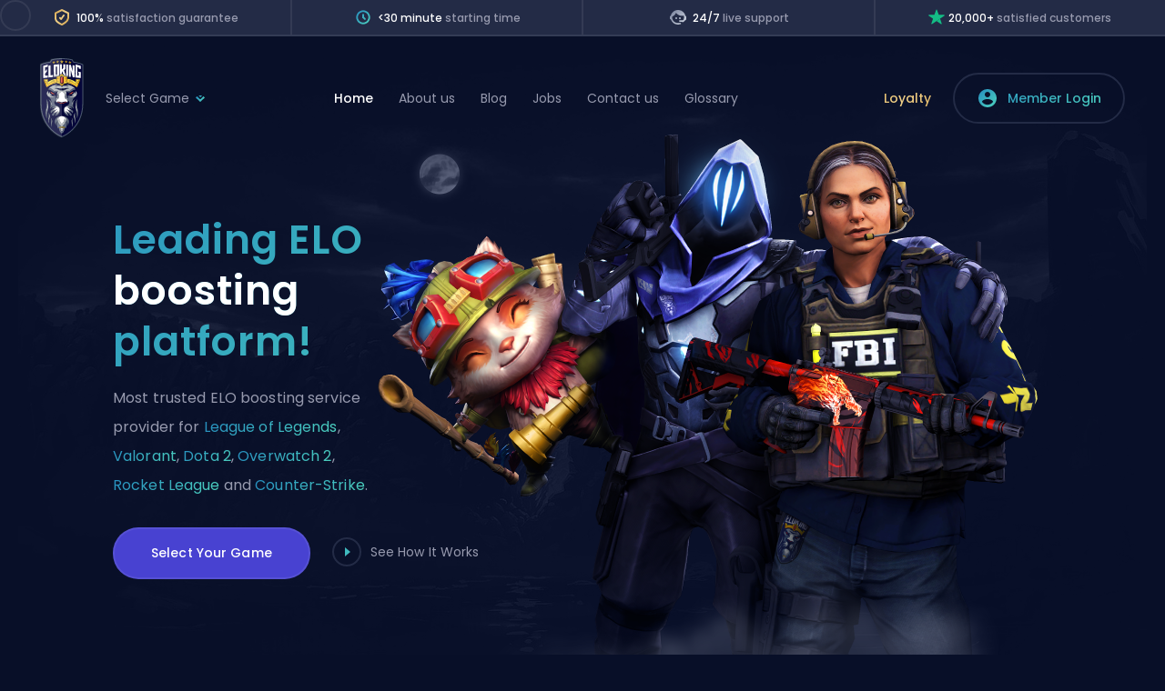

--- FILE ---
content_type: text/html; charset=UTF-8
request_url: https://eloking.com/
body_size: 14312
content:
<!DOCTYPE html>
<html lang="en"     itemscope itemtype="https://schema.org/FAQPage"
>
<head>
    <meta charset="utf-8">
    <title>Leading ELO Boost Platform - Eloking</title>

    <meta name="viewport" content="width=device-width, initial-scale=1">

    
            <meta name="description" content="Affordable and reliable ELO boosting services for the most popular games. We offer the best price performance ratio on the market.">
    
        <link rel="preconnect" href="https://cdn.livechatinc.com">
    
    
    <link rel="preconnect" href="https://api.stripe.com">
    <link rel="preconnect" href="https://merchant-ui-api.stripe.com">
    <link rel="preconnect" href="https://r.stripe.com">
    <link rel="preconnect" href="https://m.stripe.com">

    <link rel="preload" href="https://fonts.gstatic.com/s/poppins/v21/pxiByp8kv8JHgFVrLGT9Z1JlFd2JQEl8qw.woff2" as="font" type="font/woff2" crossorigin="anonymous">


        
                        <link rel="canonical" href="https://eloking.com" />
        <meta content="index, follow" name="robots">
    <link rel="apple-touch-icon" sizes="180x180" href="https://eloking.com/apple-touch-icon.png">
    <link rel="icon" type="image/png" sizes="192x192"  href="https://eloking.com/android-chrome-192x192.png">
    <link rel="icon" type="image/png" sizes="512x512"  href="https://eloking.com/android-chrome-512x512.png">
    <link rel="icon" type="image/png" sizes="32x32" href="https://eloking.com/favicon-32x32.png">
    <link rel="icon" type="image/png" sizes="16x16" href="https://eloking.com/favicon-16x16.png">

    <meta name="msapplication-TileImage" content="https://eloking.com/mstile-150x150.png">
    <link rel="preload" href="https://eloking.com/js/jquery-3.7.1.min.js" as="script" fetchpriority="high">
    <link rel="preload" href="https://eloking.com/js/select2.min.js" as="script" fetchpriority="high">
    <link rel="preload" href="https://eloking.com/js/lazysizes.min.js" as="script" fetchpriority="high">
    <link rel="preload" href="https://eloking.com/js/web-vitals.min.js" as="script" fetchpriority="low">
    <link rel="preload" href="/js/web.js?id=1da5ba0d31144710f5b4" as="script" fetchpriority="high">

    <link rel="preload" href="/css/main.css?id=81913974670ae0573f8a" as="style">
    <link rel="preload" href="https://eloking.com/css/swiper-custom.min.css" as="style">
    <link rel="preload" href="https://eloking.com/css/select2.min.css" as="style" fetchpriority="low">
    <link rel="preload" href="/css/retina.css?id=f53bf829450de009a05b" as="style" fetchpriority="low">

    <link rel="preload" href="https://eloking.com/img/logo.svg" as="image" fetchpriority="high">

    <link rel="manifest" href="https://eloking.com/manifest.json" crossOrigin="use-credentials" />

    <link href="/css/main.css?id=81913974670ae0573f8a" rel="stylesheet" type="text/css" />
    <link href="/css/retina.css?id=f53bf829450de009a05b" rel="stylesheet" type="text/css" />
    <link href="https://eloking.com/css/swiper-custom.min.css" rel="stylesheet" type="text/css" />
    

    
        <meta name="csrf-token" content="cluaIFLapGBSqffr7p9PMXjBDeirWuE2jhxaVAR2">

    <script type="application/ld+json">
    {
      "@context": "https://schema.org",
      "@type": "Organization",
      "url": "https://eloking.com",
      "logo": "https://eloking.com/img/logo.png"
    }
    </script>
    <link rel="stylesheet" href="https://eloking.com/css/select2.min.css">

    
    
    <script type="speculationrules">
        {
            "prerender": [{ "where": { "href_matches": "/*" }, "eagerness": "moderate" }],
            "prefetch": [{ "where": { "href_matches": "/*" }, "eagerness": "moderate" }]
        }
    </script>

    
    <script>
        if (!HTMLScriptElement.supports || !HTMLScriptElement.supports('speculationrules')) {
            const preloadedUrls = {};

            function pointerenterHandler () {
                if (!preloadedUrls[this.href]) {
                    preloadedUrls[this.href] = true;

                    const prefetcher = document.createElement('link');

                    prefetcher.as = prefetcher.relList.supports('prefetch') ? 'document' : 'fetch';
                    prefetcher.rel = prefetcher.relList.supports('prefetch') ? 'prefetch' : 'preload';
                    prefetcher.href = this.href;

                    document.head.appendChild(prefetcher);
                }
            }

            document.querySelectorAll('a[href^="/"]').forEach(item => {
                item.addEventListener('pointerenter', pointerenterHandler);
            });
        }
    </script>

    <script data-cfasync="false" nonce="b711aca9-5916-4a11-91f8-7ff8727dad31">try{(function(w,d){!function(j,k,l,m){if(j.zaraz)console.error("zaraz is loaded twice");else{j[l]=j[l]||{};j[l].executed=[];j.zaraz={deferred:[],listeners:[]};j.zaraz._v="5870";j.zaraz._n="b711aca9-5916-4a11-91f8-7ff8727dad31";j.zaraz.q=[];j.zaraz._f=function(n){return async function(){var o=Array.prototype.slice.call(arguments);j.zaraz.q.push({m:n,a:o})}};for(const p of["track","set","ecommerce","debug"])j.zaraz[p]=j.zaraz._f(p);j.zaraz.init=()=>{var q=k.getElementsByTagName(m)[0],r=k.createElement(m),s=k.getElementsByTagName("title")[0];s&&(j[l].t=k.getElementsByTagName("title")[0].text);j[l].x=Math.random();j[l].w=j.screen.width;j[l].h=j.screen.height;j[l].j=j.innerHeight;j[l].e=j.innerWidth;j[l].l=j.location.href;j[l].r=k.referrer;j[l].k=j.screen.colorDepth;j[l].n=k.characterSet;j[l].o=(new Date).getTimezoneOffset();if(j.dataLayer)for(const t of Object.entries(Object.entries(dataLayer).reduce((u,v)=>({...u[1],...v[1]}),{})))zaraz.set(t[0],t[1],{scope:"page"});j[l].q=[];for(;j.zaraz.q.length;){const w=j.zaraz.q.shift();j[l].q.push(w)}r.defer=!0;for(const x of[localStorage,sessionStorage])Object.keys(x||{}).filter(z=>z.startsWith("_zaraz_")).forEach(y=>{try{j[l]["z_"+y.slice(7)]=JSON.parse(x.getItem(y))}catch{j[l]["z_"+y.slice(7)]=x.getItem(y)}});r.referrerPolicy="origin";r.src="/cdn-cgi/zaraz/s.js?z="+btoa(encodeURIComponent(JSON.stringify(j[l])));q.parentNode.insertBefore(r,q)};["complete","interactive"].includes(k.readyState)?zaraz.init():j.addEventListener("DOMContentLoaded",zaraz.init)}}(w,d,"zarazData","script");window.zaraz._p=async bs=>new Promise(bt=>{if(bs){bs.e&&bs.e.forEach(bu=>{try{const bv=d.querySelector("script[nonce]"),bw=bv?.nonce||bv?.getAttribute("nonce"),bx=d.createElement("script");bw&&(bx.nonce=bw);bx.innerHTML=bu;bx.onload=()=>{d.head.removeChild(bx)};d.head.appendChild(bx)}catch(by){console.error(`Error executing script: ${bu}\n`,by)}});Promise.allSettled((bs.f||[]).map(bz=>fetch(bz[0],bz[1])))}bt()});zaraz._p({"e":["(function(w,d){})(window,document)"]});})(window,document)}catch(e){throw fetch("/cdn-cgi/zaraz/t"),e;};</script></head>
<body>

<div class="header-container">
    <div class="header-line">
        <div class="header-line--item">
            <img width="24" height="24" src="https://eloking.com/img/icons/shield-tick-2.svg" alt="Shield Icon"/>
            <span class="header-line--item--text">100% <span>satisfaction guarantee</span></span>
        </div>
        <div class="header-line--item">
            <img width="24" height="24" src="https://eloking.com/img/icons/icon-clock-whitespace.svg" alt="Clock Icon" />
            <span class="header-line--item--text"><30 minute <span>starting time</span></span>
        </div>
        <div class="header-line--item">
            <img width="24" height="24" src="https://eloking.com/img/icons/icon-support-small.svg" alt="Support Icon" />
            <span class="header-line--item--text">24/7 <span>live support</span></span>
        </div>
        <div class="header-line--item">
            <img width="18" height="18" src="https://eloking.com/img/icons/green-full-start.svg" alt="Rating Icon" />
            <span class="header-line--item--text">20,000+ <span>satisfied customers</span></span>
        </div>
    </div>

    <div class="header">
        <a href="https://eloking.com" class="logo">
            <img width="48" height="95" src="https://eloking.com/img/logo.svg" alt="Eloking Boosting Logo" />
        </a>

        <div class="navigation gameselect">
    <div class="dropdown">
                    <span>Select Game</span>
        
        <div class="submenu">
            <a href="https://eloking.com/lol-boost" class="link lol ">
                <span class="title">League of Legends</span>
                <span>Get the division you desire</span>
            </a>
            <a href="https://eloking.com/marvel-rivals-boost" class="link marvel-rivals ">
                <span class="title">Marvel Rivals</span>
                <span>Climb to the top in Marvel Rivals.</span>
            </a>
            <a href="https://eloking.com/valorant-boost" class="link valorant ">
                <span class="title">Valorant</span>
                <span>Boost your Valorant rank</span>
            </a>
            <a href="https://eloking.com/dota2-boost" class="link dota2 ">
                <span class="title">Dota 2</span>
                <span>Best Dota 2 MMR boosting</span>
            </a>
            <a href="https://eloking.com/cs" class="link csgo ">
                <span class="title">Counter-Strike</span>
                <span>Most efficient CS boosting</span>
            </a>
            <a href="https://eloking.com/overwatch-boost" class="link overwatch ">
                <span class="title">Overwatch 2</span>
                <span>Leading Overwatch 2 boosting</span>
            </a>
            <a href="https://eloking.com/rocket-league" class="link rocket-league ">
                <span class="title">Rocket League</span>
                <span>Leading Rocket League boosting</span>
            </a>
            <a href="https://eloking.com/poe2/marketplace" class="link poe2 ">
                <span class="title">Path of Exile 2</span>
                <span>Path of Exile 2 marketplace</span>
            </a>
        </div>
    </div>
</div>

<div class="navigation">
            <a href="https://eloking.com" class="active">Home</a>
        <a href="https://eloking.com/about" >About us</a>
        <a href="https://eloking.com/blog" >Blog</a>
        <a href="https://eloking.com/jobs" >Jobs</a>
        <a href="https://eloking.com/contact" >Contact us</a>
        <a href="https://eloking.com/glossary" >Glossary</a>
    
    </div>

        <div class="loyalty-program-link">Loyalty</div>

                    <a class="members-area" href="https://eloking.com/member/login">
                <img width="24" height="24" src="https://eloking.com/img/icons/members-area.svg" alt="Member Login Icon" />
                <span>Member Login</span>
            </a>
        
        <div class="hamburger">
            <div></div>
            <span></span>
            <span></span>
            <span></span>
            <div></div>
        </div>
    </div>
</div>

<div class="loyalty-program-details">
    <button class="loyalty-modal-close">
        <i></i>
    </button>
    <div class="container">
        <h2>Best <span>Loyalty Program</span></h2>
        <div class="description-container">
            <div class="description">Streamlined three-tier loyalty program where every member enjoys the same high-quality rewards, with benefits escalating at each tier.</div>
            <div class="description">Simple yet effective, this program stands as <span class="white">the best deal for Eloking's boosting services</span>, ensuring maximum value and satisfaction for all our users.</div>
        </div>

        <div class="feature-container">
            <div class="feature">
                <img src="https://eloking.com/img/icons/money-hand.svg" width="24" height="24" alt="Cashback" />
                <span>Cashback on all Eloking boosts <span class="gray">(3%, 5%, 7%)</span></span>
            </div>

            <div class="feature">
                <img src="https://eloking.com/img/icons/receipt.svg" width="24" height="24" alt="Discounts" />
                <span>Discounts for all Eloking boosts <span class="gray">(5%, 10%, 15%)</span></span>
            </div>

            <div class="feature">
                <img src="https://eloking.com/img/icons/callme-hand.svg" width="24" height="24" alt="Discount for friends" />
                <span>Discount for a friend 🤗</span>
            </div>

            <div class="feature">
                <img src="https://eloking.com/img/icons/gift.svg" width="24" height="24" alt="Lootbox" />
                <span>Free daily lootbox spin with industry-leading rewards</span>
            </div>

            <div class="feature">
                <img src="https://eloking.com/img/icons/giftcard.svg" width="24" height="24" alt="Season Rewards" />
                <span>Member exclusive season and event offers</span>
            </div>
        </div>
    </div>
</div>
<div class="loyalty-program-overlay"></div>

    <div class="main-background">
        <div class="container">
            <div class="top-block">
                <h1 class="short300">Leading ELO <span>boosting</span> platform!</h1>
                <p class="short300">Most trusted ELO boosting service provider for <a href="https://eloking.com/lol-boost" title="lol boost" class="fancy">League of Legends</a>, <a href="https://eloking.com/valorant-boost" title="valorant boost" class="fancy">Valorant</a>, <a href="https://eloking.com/dota2-boost" title="dota 2 boost" class="fancy">Dota 2</a>, <a href="https://eloking.com/overwatch-boost" title="overwatch boost" class="fancy">Overwatch 2</a>, <a href="https://eloking.com/rocket-league" title="rocket league boost" class="fancy">Rocket League</a> and <a href="https://eloking.com/cs" title="csgo boost" class="fancy">Counter-Strike</a>.</p>

                <div class="top-block__inner">
                    <a href="#choose-game" class="button top go">Select your game</a>
                    <button class="video-btn play-video">
                        <span>See How It Works</span>
                    </button>
                </div>

            </div>
            <div class="blackbox blackbox--no-borer">
                <div class="review-wrap" itemscope itemtype="https://schema.org/Product">
    <meta itemprop="name" content="system.leadling_elo_platform" />
            <meta itemprop="description" content="Affordable and reliable ELO boosting services for the most popular games. We offer the best price performance ratio on the market." />
        <a href="javascript:void()">
        <p class="review-text">20,000+ <span>satisfied customers</span></p>
    </a>
    <div class="review-wrap__right" itemprop="aggregateRating" itemscope itemtype="https://schema.org/AggregateRating">
        <a href="javascript:void()" class="review-stars-wrap default-cursor">
            <img src="https://eloking.com/img/icons/5-green-stars.svg" alt="5 Green Stars">
            <meta itemprop="ratingValue" content="5">
            <meta itemprop="reviewCount" content="257">
            <meta itemprop="itemReviewed" content="ELO Boost Platform for LoL, Valorant &amp; More">
        </a>
    </div>
            <link itemprop="image" href="/img/backgrounds/bg-home.png" />
        <meta itemprop="sku" content="-" />
    <div itemprop="brand" itemtype="https://schema.org/Brand" itemscope>
        <meta itemprop="name" content="Eloking" />
    </div>
</div>
            </div>
            <div class="no-calculator-testimonials">
                <div class="testimonials">
    <div class="swiper-container">
        <div class="swiper-wrapper">
                            <div class="swiper-slide testimonial">
                        <img src="https://eloking.com/img/icons/5-green-stars.svg" alt="star" class="testimonial__stars" width="86" height="16">
                        <div class="testimonial__content">
                            <p class="testimonial__text">
                                The booster was professional and got me to my desired rank quickly. Excellent service!
                            </p>
                        </div>
                        <div class="testimonial__footer">
                            <div class="testimonial__avatar  testimonial__avatar--light ">
                                                            <img src="https://eloking.com/img/icons/reviews/1.png" alt="avatar" class="testimonial__star-img" width="24" height="24">
                                                        </div>
                            <div class="testimonial__name">
                                Steve
                                <img class="testimonial__flag" src="https://eloking.com/img/icons/reviews/flags/US@2x.png" alt="flag" width="12" height="13" />
                            </div>
                            <div class="testimonial__date">

                            </div>
                        </div>
                         <div itemscope itemtype="https://schema.org/Review">
    <div itemprop="itemReviewed" itemscope itemtype="https://schema.org/Organization">
        <meta itemprop="name" content="Eloking" />
    </div>
    <div itemprop="reviewRating" itemscope itemtype="https://schema.org/Rating">
        <meta itemprop="ratingValue" content="5" />
    </div>
    <div itemprop="author" itemscope itemtype="https://schema.org/Person">
        <meta itemprop="name" content="Steve" />
    </div>
</div>
 
                </div>
                            <div class="swiper-slide testimonial">
                        <img src="https://eloking.com/img/icons/5-green-stars.svg" alt="star" class="testimonial__stars" width="86" height="16">
                        <div class="testimonial__content">
                            <p class="testimonial__text">
                                Fast and reliable service. My rank increased significantly in no time. Will use again!
                            </p>
                        </div>
                        <div class="testimonial__footer">
                            <div class="testimonial__avatar  testimonial__avatar--blueish ">
                                                            <img src="https://eloking.com/img/icons/reviews/2.png" alt="avatar" class="testimonial__star-img" width="24" height="24">
                                                        </div>
                            <div class="testimonial__name">
                                Alfred
                                <img class="testimonial__flag" src="https://eloking.com/img/icons/reviews/flags/CA@2x.png" alt="flag" width="12" height="13" />
                            </div>
                            <div class="testimonial__date">

                            </div>
                        </div>
                         <div itemscope itemtype="https://schema.org/Review">
    <div itemprop="itemReviewed" itemscope itemtype="https://schema.org/Organization">
        <meta itemprop="name" content="Eloking" />
    </div>
    <div itemprop="reviewRating" itemscope itemtype="https://schema.org/Rating">
        <meta itemprop="ratingValue" content="5" />
    </div>
    <div itemprop="author" itemscope itemtype="https://schema.org/Person">
        <meta itemprop="name" content="Alfred" />
    </div>
</div>
 
                </div>
                            <div class="swiper-slide testimonial">
                        <img src="https://eloking.com/img/icons/5-green-stars.svg" alt="star" class="testimonial__stars" width="86" height="16">
                        <div class="testimonial__content">
                            <p class="testimonial__text">
                                Amazing experience with the boosters, very professional and affordable. Highly recommended!
                            </p>
                        </div>
                        <div class="testimonial__footer">
                            <div class="testimonial__avatar  testimonial__avatar--light ">
                                                            <img src="https://eloking.com/img/icons/reviews/3.png" alt="avatar" class="testimonial__star-img" width="24" height="24">
                                                        </div>
                            <div class="testimonial__name">
                                Matt
                                <img class="testimonial__flag" src="https://eloking.com/img/icons/reviews/flags/GB@2x.png" alt="flag" width="12" height="13" />
                            </div>
                            <div class="testimonial__date">

                            </div>
                        </div>
                         <div itemscope itemtype="https://schema.org/Review">
    <div itemprop="itemReviewed" itemscope itemtype="https://schema.org/Organization">
        <meta itemprop="name" content="Eloking" />
    </div>
    <div itemprop="reviewRating" itemscope itemtype="https://schema.org/Rating">
        <meta itemprop="ratingValue" content="5" />
    </div>
    <div itemprop="author" itemscope itemtype="https://schema.org/Person">
        <meta itemprop="name" content="Matt" />
    </div>
</div>
 
                </div>
                            <div class="swiper-slide testimonial">
                        <img src="https://eloking.com/img/icons/5-green-stars.svg" alt="star" class="testimonial__stars" width="86" height="16">
                        <div class="testimonial__content">
                            <p class="testimonial__text">
                                Boosting service was top-notch, quick response times and great results. Very satisfied!
                            </p>
                        </div>
                        <div class="testimonial__footer">
                            <div class="testimonial__avatar  testimonial__avatar--blueish ">
                                                            <img src="https://eloking.com/img/icons/reviews/4.png" alt="avatar" class="testimonial__star-img" width="24" height="24">
                                                        </div>
                            <div class="testimonial__name">
                                Brian
                                <img class="testimonial__flag" src="https://eloking.com/img/icons/reviews/flags/DE@2x.png" alt="flag" width="12" height="13" />
                            </div>
                            <div class="testimonial__date">

                            </div>
                        </div>
                         <div itemscope itemtype="https://schema.org/Review">
    <div itemprop="itemReviewed" itemscope itemtype="https://schema.org/Organization">
        <meta itemprop="name" content="Eloking" />
    </div>
    <div itemprop="reviewRating" itemscope itemtype="https://schema.org/Rating">
        <meta itemprop="ratingValue" content="5" />
    </div>
    <div itemprop="author" itemscope itemtype="https://schema.org/Person">
        <meta itemprop="name" content="Brian" />
    </div>
</div>
 
                </div>
                            <div class="swiper-slide testimonial">
                        <img src="https://eloking.com/img/icons/5-green-stars.svg" alt="star" class="testimonial__stars" width="86" height="16">
                        <div class="testimonial__content">
                            <p class="testimonial__text">
                                Affordable and effective boosting. The booster was friendly and efficient. Great job!
                            </p>
                        </div>
                        <div class="testimonial__footer">
                            <div class="testimonial__avatar  testimonial__avatar--light ">
                                                            <img src="https://eloking.com/img/icons/reviews/5.png" alt="avatar" class="testimonial__star-img" width="24" height="24">
                                                        </div>
                            <div class="testimonial__name">
                                Liam
                                <img class="testimonial__flag" src="https://eloking.com/img/icons/reviews/flags/AU@2x.png" alt="flag" width="12" height="13" />
                            </div>
                            <div class="testimonial__date">

                            </div>
                        </div>
                         <div itemscope itemtype="https://schema.org/Review">
    <div itemprop="itemReviewed" itemscope itemtype="https://schema.org/Organization">
        <meta itemprop="name" content="Eloking" />
    </div>
    <div itemprop="reviewRating" itemscope itemtype="https://schema.org/Rating">
        <meta itemprop="ratingValue" content="5" />
    </div>
    <div itemprop="author" itemscope itemtype="https://schema.org/Person">
        <meta itemprop="name" content="Liam" />
    </div>
</div>
 
                </div>
                            <div class="swiper-slide testimonial">
                        <img src="https://eloking.com/img/icons/5-green-stars.svg" alt="star" class="testimonial__stars" width="86" height="16">
                        <div class="testimonial__content">
                            <p class="testimonial__text">
                                Fantastic service with quick turnaround. The booster was very helpful and skilled. Will recommend!
                            </p>
                        </div>
                        <div class="testimonial__footer">
                            <div class="testimonial__avatar  testimonial__avatar--blueish ">
                                                            <img src="https://eloking.com/img/icons/reviews/6.png" alt="avatar" class="testimonial__star-img" width="24" height="24">
                                                        </div>
                            <div class="testimonial__name">
                                Nikolai
                                <img class="testimonial__flag" src="https://eloking.com/img/icons/reviews/flags/EE@2x.png" alt="flag" width="12" height="13" />
                            </div>
                            <div class="testimonial__date">

                            </div>
                        </div>
                         <div itemscope itemtype="https://schema.org/Review">
    <div itemprop="itemReviewed" itemscope itemtype="https://schema.org/Organization">
        <meta itemprop="name" content="Eloking" />
    </div>
    <div itemprop="reviewRating" itemscope itemtype="https://schema.org/Rating">
        <meta itemprop="ratingValue" content="5" />
    </div>
    <div itemprop="author" itemscope itemtype="https://schema.org/Person">
        <meta itemprop="name" content="Nikolai" />
    </div>
</div>
 
                </div>
                            <div class="swiper-slide testimonial">
                        <img src="https://eloking.com/img/icons/5-green-stars.svg" alt="star" class="testimonial__stars" width="86" height="16">
                        <div class="testimonial__content">
                            <p class="testimonial__text">
                                Great boosting service, quick and reliable. The loyalty program is a nice touch. Highly recommend!
                            </p>
                        </div>
                        <div class="testimonial__footer">
                            <div class="testimonial__avatar  testimonial__avatar--light ">
                                                            <img src="https://eloking.com/img/icons/reviews/7.png" alt="avatar" class="testimonial__star-img" width="24" height="24">
                                                        </div>
                            <div class="testimonial__name">
                                Klaus
                                <img class="testimonial__flag" src="https://eloking.com/img/icons/reviews/flags/DE@2x.png" alt="flag" width="12" height="13" />
                            </div>
                            <div class="testimonial__date">

                            </div>
                        </div>
                         <div itemscope itemtype="https://schema.org/Review">
    <div itemprop="itemReviewed" itemscope itemtype="https://schema.org/Organization">
        <meta itemprop="name" content="Eloking" />
    </div>
    <div itemprop="reviewRating" itemscope itemtype="https://schema.org/Rating">
        <meta itemprop="ratingValue" content="5" />
    </div>
    <div itemprop="author" itemscope itemtype="https://schema.org/Person">
        <meta itemprop="name" content="Klaus" />
    </div>
</div>
 
                </div>
                    </div>
    </div>
</div>



            </div>
        </div>
    </div>
    <div class="container" id="choose-game">
        <h2 class="short">Select your game to begin your <span>ELO boost</span>.</h2>
        <div class="select-type">
            <div class="selectbox-wrap">
                <div class="selectbox marvel-rivals" onclick="location='https://eloking.com/marvel-rivals-boost'">
                    <div class="game-icon"></div>
                    <span>Marvel Rivals</span>
                    <div class="arrow">
                        <img class="lazyload" width="16" height="16" data-src="https://eloking.com/img/icons/arrow.svg" src="https://eloking.com/img/1x1.png" alt="Select Game" />
                    </div>
                </div>
                <div class="backdrop marvel-rivals"></div>
            </div>
            <div class="selectbox-wrap">
                <div class="selectbox poe2" onclick="location='https://eloking.com/poe2/marketplace'">
                    <div class="game-icon"></div>
                    <span>Path of Exile 2 Marketplace</span>
                    <div class="arrow">
                        <img class="lazyload" width="16" height="16" data-src="https://eloking.com/img/icons/arrow.svg" src="https://eloking.com/img/1x1.png" alt="Select Game" />
                    </div>
                </div>
                <div class="backdrop poe2"></div>
            </div>
            <div class="selectbox-wrap">
                <div class="selectbox lol" onclick="location='https://eloking.com/lol-boost'">
                    <div class="game-icon"></div>
                    <span>League of Legends</span>
                    <div class="arrow">
                        <img class="lazyload" width="16" height="16" data-src="https://eloking.com/img/icons/arrow.svg" src="https://eloking.com/img/1x1.png" alt="Select Game" />
                    </div>
                </div>
                <div class="backdrop lol"></div>
            </div>
            <div class="selectbox-wrap">
                <div class="selectbox overwatch" onclick="location='https://eloking.com/overwatch-boost'">
                    <div class="game-icon"></div>
                    <span>Overwatch 2</span>
                    <div class="arrow">
                        <img width="16" height="16" class="lazyload" data-src="https://eloking.com/img/icons/arrow.svg" src="https://eloking.com/img/1x1.png" alt="Select Game" />
                    </div>
                </div>
                <div class="backdrop overwatch"></div>
            </div>
            <div class="selectbox-wrap">
                <div class="selectbox valorant" onclick="location='https://eloking.com/valorant-boost'">
                    <div class="game-icon"></div>
                    <span>Valorant</span>
                    <div class="arrow">
                        <img class="lazyload" width="16" height="16" data-src="https://eloking.com/img/icons/arrow.svg" src="https://eloking.com/img/1x1.png" alt="Select Game" />
                    </div>
                </div>
                <div class="backdrop valorant"></div>
            </div>
            <div class="selectbox-wrap">
                <div class="selectbox csgo" onclick="location='https://eloking.com/cs'">
                    <div class="game-icon"></div>
                    <span>Counter-Strike</span>
                    <div class="arrow">
                        <img width="16" height="16" class="lazyload" data-src="https://eloking.com/img/icons/arrow.svg" src="https://eloking.com/img/1x1.png" alt="Select Game" />
                    </div>
                </div>
                <div class="backdrop csgo"></div>
            </div>
            <div class="selectbox-wrap">
                <div class="selectbox rocket-league" onclick="location='https://eloking.com/rocket-league'">
                    <div class="game-icon"></div>
                    <span>Rocket League</span>
                    <div class="arrow">
                        <img width="16" height="16" class="lazyload" data-src="https://eloking.com/img/icons/arrow.svg" src="https://eloking.com/img/1x1.png" alt="Select Game" />
                    </div>
                </div>
                <div class="backdrop rocket-league"></div>
            </div>
            <div class="selectbox-wrap">
                <div class="selectbox dota" onclick="location='https://eloking.com/dota2-boost'">
                    <div class="game-icon"></div>
                    <span>Dota 2</span>
                    <div class="arrow">
                        <img width="16" height="16" class="lazyload" data-src="https://eloking.com/img/icons/arrow.svg" src="https://eloking.com/img/1x1.png" alt="Select Game" />
                    </div>
                </div>
                <div class="backdrop dota"></div>
            </div>
            <div class="selectbox-wrap selectbox-wrap--soon">
                <div class="selectbox wow">
                    <div class="game-icon"></div>
                    <span>WoW</span>
                    <div class="selectbox__soon">
                        Comming Soon
                    </div>
                </div>
                <div class="backdrop wow"></div>
            </div>
        </div>
    </div>
    <div class="container">
        <div class="divider top bottom"></div>
    </div>
    <div class="container col-2">
        <div class="col">
            <div class="video-thumbnail play-video csgo">
                <div class="play-button"></div>
            </div>
        </div>
        <div class="col">
            <h2>ELO <span>boosting</span> platform process!</h2>
            <ol>
                <li>Choose the game you need more ELO.</li>
                <li>Choose the boost type.</li>
                <li>Place your order.</li>
                <li>Chat with a professional player.</li>
                <li>The pro player helps you get more ELO!</li>
            </ol>
            <a href="#choose-game" class="button go">Select Your Game</a>
        </div>
    </div>
    <div class="container">
        <div class="divider top bottom"></div>
    </div>
    <div class="container values-wrap">
        <div class="values-wrap__item">
            <div class="icon-bg purple">
                <img width="24" height="24" src="https://eloking.com/img/1x1.png" class="lazyload" data-src="https://eloking.com/img/icons/license.svg" alt="Trusted." width="24" height="24" />
            </div>
            <h3>Trusted.</h3>
            <p>Thousands of players across the world already use the Eloking boosting service.</p>
        </div>
        <div class="values-wrap__item values-wrap__item--long">
            <div class="icon-bg green">
                <img width="26" height="16" src="https://eloking.com/img/1x1.png" class="lazyload" data-src="https://eloking.com/img/icons/star-5.svg" alt="Experienced." width="24" height="24" />
            </div>
            <h3>Experienced.</h3>
            <p>Among our boosters and coaches, we have the top players globally, including even current professional players.</p>
        </div>
        <div class="values-wrap__item values-wrap__item--long">
            <div class="icon-bg red">
                <img width="20" height="20" src="https://eloking.com/img/1x1.png" class="lazyload" data-src="https://eloking.com/img/icons/friendly.svg" alt="Friendly! 🎉" width="24" height="24" />
            </div>
            <h3>Friendly! 🎉</h3>
            <p>Zero tolerance for toxicity and incredibly high standards are just some of the many reasons to choose us among the competition.</p>
        </div>
    </div>
    <div class="container">
        <div class="divider top bottom"></div>
    </div>
    <div class="container col-2">
        <div class="col">
            <h2>Truly <span>discreet</span> <br> boosting provider.</h2>
            <p class="inner-container-p">No one will know that you have used our ELO boosting services. We value the privacy of our customers and understand how important it is to them. All data is secretly exchanged via the Members Area, and we follow all the instructions given by the customer. For example, we can play in offline mode.</p>
            <a href="#choose-game" class="button go">Select Your Game</a>
        </div>
        <div class="col">
            <div class="review-quote">
                <div class="quote upper"></div>
                <p class="review">
                    I purchased <a href="https://eloking.com/valorant-boost" title="valorant boost" class="fancy">Valorant</a> boost from the Eloking website. The booster played with my friends and me. While playing with us, he acted cool and like he had known me for years. No one knew I was being boosted.
                </p>
                <div class="author">
                    <img class="photo lazyload" width="48" height="48" src="https://eloking.com/img/1x1.png" data-src="https://eloking.com/img/icons/anonymous-review.png" alt="Customer" />
                    <img class="blurred-name lazyload" width="68" height="26" src="https://eloking.com/img/1x1.png" data-src="https://eloking.com/img/icons/blurred-name.png" alt="Customer" />
                    <div class="name">
                        <span>
                            Customer
                        </span>
                    </div>
                </div>
                <div class="quote lower"></div>
            </div>
        </div>
        <div class="clear"></div>
    </div>
    <div class="container">
        <div class="divider top"></div>
    </div>
    <div class="container">
        <div class="faq">
            <h2>Frequently asked questions about <span>Eloking</span>.</h2>
            <div class="faq-block" itemscope itemprop="mainEntity" itemtype="https://schema.org/Question">
                <div class="question"><span itemprop="name">Why should I choose Eloking?</span></div>
                <div class="answer" itemscope itemprop="acceptedAnswer" itemtype="https://schema.org/Answer">
                    <p>The boosting market is full of cheap low, quality boosting and coaching providers where professional players can only focus on quantity. Therefore, many boosts are left unfinished, customers are being flamed on, and the average experience is not good. With us, it is an entirely different story - we&#039;re fully focused on customers and want all of our customers to be long-term repetitive customers. Our boosters are adequately compensated, and we value quality over quantity. Therefore we strive to provide the best boosting and coaching experience in the market.</p>
                    <p itemprop="text">There is only a handful of companies that can be called our competitors. Yet, when compared with them, we are almost always better on the price even though our boosters are compensated the same or even more, making us an obvious choice for customers and professional players.</p>
                    <a href="https://eloking.com/about" class="button dark">Read more about Eloking</a>
                </div>
            </div>
            <div class="faq-block" itemscope itemprop="mainEntity" itemtype="https://schema.org/Question">
                <div class="question"><span itemprop="name">How can I track my order?</span></div>
                <div class="answer" itemscope itemprop="acceptedAnswer" itemtype="https://schema.org/Answer">
                    <p itemprop="text">Upon placing an order, you will be able to view the order details and progress in the Members Area of this website. There you can chat with the booster, contact management if you want to change anything, and observe the overall progress. Also, you can always add the streaming option to the boost and view the order being worked in real-time through a private streaming link.</p>
                    <a href="https://eloking.com/member/login" class="button dark">Log in to access orders section</a>
                </div>
            </div>
            <div class="faq-block" itemscope itemprop="mainEntity" itemtype="https://schema.org/Question">
                <div class="question"><span itemprop="name">Is Eloking a registered company?</span></div>
                <div class="answer" itemscope itemprop="acceptedAnswer" itemtype="https://schema.org/Answer">
                    <p itemprop="text">Yes. While most boosting sites are operated by individuals, Eloking is an official company Eloking Ltd., registered in Riga, Latvia. Registration number: 40203341307</p>
                    <a href="https://eloking.com/about" class="button dark">Read more about Eloking</a>
                </div>
            </div>
            <div class="faq-block" itemscope itemprop="mainEntity" itemtype="https://schema.org/Question">
                <div class="question"><span itemprop="name">Which regions does Eloking operate in?</span></div>
                <div class="answer" itemscope itemprop="acceptedAnswer" itemtype="https://schema.org/Answer">
                    <p itemprop="text">Our primary market is all of Europe, but we also have boosters available from North America and Oceania. If you are not sure if we operate in your region, please send us a message in the live chat or through the contact us page. </p>
                    <a href="https://eloking.com/about" class="button dark">Read more about Eloking</a>
                </div>
            </div>
            <div class="faq-block" itemscope itemprop="mainEntity" itemtype="https://schema.org/Question">
                <div class="question"><span itemprop="name">What does ELO Boosting mean?</span></div>
                <div class="answer" itemscope itemprop="acceptedAnswer" itemtype="https://schema.org/Answer">
                    <p itemprop="text">ELO is rank points that you need to earn to rank up. You get them by winning games. ELO boosting is the process where you play with a professional player (smurf). Therefore, you have an incredibly high win rate, and you just gain ELO points until you rank up</p>
                    <a href="https://eloking.com/lol-boost" title="lol elo boost" class="button dark">Try LOL ELO Boost</a>
                </div>
            </div>
        </div>
    </div>
    <div class="video-modal-overlay">
        <div class="video-modal" id="video-modal">
            <button type="button" id="video-modal-close" class="forgot-password-btn-close-modal"><i>&times;</i></button>
            <iframe id="video-modal-frame" height="100%" width="100%" src="https://eloking.com/img/1x1.png" data-src="https://player.vimeo.com/video/691049721?h=d9f8402d8b&autoplay=1" title="Vimeo video player" frameborder="0" allow="accelerometer; autoplay; clipboard-write; encrypted-media; gyroscope; picture-in-picture" allowfullscreen></iframe>
        </div>
    </div>
    <div class="container">
    <div class="promo-king">
        <div class="content">
            <img src="https://eloking.com/img/1x1.png" class="lazyload" data-src="https://eloking.com/img/backgrounds/king.svg" alt="Eloking Lion">
            <div class="text-box">
                <div class="text">Ready to be the <span>king</span> of your game?</div>
                <a href="#choose-game" class="button go">Smash ranks!</a>
            </div>
        </div>
    </div>
</div><div class="footer">
    <div class="badges">
        <a href="https://eloking.com" class="logo">
            <img class="lazyload" width="36" height="36" src="https://eloking.com/img/1x1.png" data-src="https://eloking.com/img/logo-footer-square.png" alt="Eloking Boosting Logo" />
        </a>
        <div class="tooltip-trigger">
            <div class="tooltip">
                <div class="tooltip-heading">
                    <img class="badge-info lazyload" src="https://eloking.com/img/1x1.png" data-src="https://eloking.com/img/icons/info.svg" alt="icon"/> Quality
                </div>
                <div class="tooltip-body">
                    <span>We guarantee the quality of the service by screening all our coaches personally for a wide range of skills, qualifications, personality types, etc.</span>
                </div>
            </div>
            <div class="value guarantee"></div>
        </div>
        <div class="tooltip-trigger">
            <div class="tooltip">
                <div class="tooltip-heading">
                    <img class="badge-info lazyload" src="https://eloking.com/img/1x1.png" data-src="https://eloking.com/img/icons/info.svg" alt="icon"/> Security
                </div>
                <div class="tooltip-body">
                    <span>Payments on Eloking are end to end encrypted and safe. We do not store your payment details.</span>
                </div>
            </div>
            <div class="value security"></div>
        </div>
        <div class="tooltip-trigger">
            <div class="tooltip">
                <div class="tooltip-heading">
                    <img class="badge-info lazyload" src="https://eloking.com/img/1x1.png" data-src="https://eloking.com/img/icons/info.svg" alt="icon"/> Trust
                </div>
                <div class="tooltip-body">
                    <span>Eloking is trusted by customers worldwide. We strive to deliver the best boosting service in the market.</span>
                </div>
            </div>
            <div class="value trust"></div>
        </div>
    </div>
    <div class="footer-content">
        <div class="col">
            <span >Counter-Strike</span>
            <a href="https://eloking.com/cs/rank-boost" title="cs2 premier rank boost" class="navigation-toggle-cs2">CS2 Rank Boost</a>
            <a href="https://eloking.com/cs/faceit-boost" title="faceit level boost" >Faceit Boost</a>
            <a href="https://eloking.com/cs-boost/free" title="free cs boost" >Free CS Boost</a>
            <a href="https://eloking.com/cs/server-status" title="cs server status" >Server Status</a>
        </div>
        <div class="col">
            <span >Valorant</span>
            <a href="https://eloking.com/valorant-boost/rank" title="valorant rank boost" >Rank Boost</a>
            <a href="https://eloking.com/valorant-boost/placements" title="valorant rank boost" >Placement</a>
            <a href="https://eloking.com/valorant-boost/wins" title="valorant rank boost" >Wins</a>
            <a href="https://eloking.com/valorant-boost/coaching" title="valorant Coaching" >Coaching</a>
            <a href="https://eloking.com/valorant-boost/teammate" title="valorant rank boost" >Teammate</a>
        </div>
        <div class="col">
            <span >League of Legends</span>
            <a href="https://eloking.com/lol-boost/divisions" title="lol rank boost" >Division Boost</a>
            <a href="https://eloking.com/lol-boost/placements" title="lol rank boost" >Placement</a>
            <a href="https://eloking.com/lol-boost/wins" title="lol rank boost" >Wins</a>
            <a href="https://eloking.com/lol-boost/coaching" title="lol Coaching" >Coaching</a>
            <a href="https://eloking.com/lol-boost/teammate" title="lol rank boost" >Teammate</a>
            <a href="https://eloking.com/lol-boost/free" title="free lol boost" >Free LoL Boost</a>
        </div>
        <div class="col">
            <span >Rocket League</span>
            <a href="https://eloking.com/rocket-league" title="lol rank boost" >Rank Boost</a>
        </div>
        <div class="col">
            <span >Dota 2</span>
            <a href="https://eloking.com/dota2-boost" title="dota2 rank boost" >Dota 2 Boosting</a>
        </div>
        <div class="col">
            <span >Overwatch 2</span>
            <a href="https://eloking.com/overwatch-boost" title="overwatch rank boost" >Overwatch 2 Boosting</a>
        </div>
        <div class="col">
            <span >Marvel Rivals</span>
            <a href="https://eloking.com/marvel-rivals-boost" title="Marvel Rivals rank boost" >Marvel Rivals Boosting</a>
            <a href="https://eloking.com/marvel-rivals-boost/win" >Wins</a>
            <a href="https://eloking.com/marvel-rivals-boost/unlock-competitive" >Unlock Competitive</a>
            <a href="https://eloking.com/marvel-rivals-boost/proficiency-boost" >Proficiency Boost</a>
            <a href="https://eloking.com/marvel-rivals-boost/achievement-boost" >Achievement Boost</a>
        </div>
        <div class="col">
            <span >Path of Exile 2</span>
            <a href="https://eloking.com/poe2/marketplace" title="path of exile 2 marketplace" >Marketplace</a>
            <a href="https://eloking.com/poe2/marketplace/chaos-orb" title="buy poe2 chaos orb" >Chaos Orbs</a>
            <a href="https://eloking.com/poe2/marketplace/divine-orb" title="buy poe2 divine orb" >Divine Orbs</a>
            <a href="https://eloking.com/poe2/marketplace/exalted-orb" title="buy poe2 exalted orb" >Exalted Orbs</a>
        </div>
        <div class="col"></div>
        <div class="divider">
            <div class="line"></div>
        </div>
        <div class="col">
            <span >Company</span>
            <a href="https://eloking.com/about" title="about eloking" >About</a>
            <a href="https://eloking.com/blog" title="eloking blog" >Blog</a>
            <a href="https://eloking.com/glossary" title="eloking glossary" >Glossary</a>
            <a href="https://eloking.com/jobs" title="work at eloking" >Opportunities</a>
            <a href="https://eloking.com/boosters" title="eloking boosters" >Boosters</a>
            <a href="https://eloking.com/contact" title="contact eloking" >Help &amp; Support</a>
        </div>
        <div class="col">
            <span >Legal</span>
            <a href="https://eloking.com/terms-for-users" >Terms &amp; Conditions</a>
            <a href="https://eloking.com/terms-for-players" >T&amp;C for Players</a>
            <a href="https://eloking.com/privacy-policy" >Privacy Policy</a>
        </div>
        <div class="col">
            <span>Social Media</span>
            <a href="https://www.youtube.com/@elokingboost" target="_blank" rel="noopener">YouTube</a>
            <a href="https://www.tiktok.com/@elokingboost" target="_blank" rel="noopener">TikTok</a>
            <a href="https://www.instagram.com/elokingboost/" target="_blank" rel="noopener">Instagram</a>
            <a href="https://www.facebook.com/elokingboost" target="_blank" rel="noopener">Facebook</a>
            <a href="https://discord.gg/kXy9aEBUr2" target="_blank" rel="noopener">Discord</a>
            <a href="https://twitter.com/ElokingBoost" target="_blank" rel="noopener">Twitter</a>
        </div>
        <div class="divider">
            <div class="line"></div>
        </div>
        <div class="divider spaced-between">
            <div class="language-selector">
                <div class="booster-selection-wrapper boost-type-select select2-trigger">
                    <div class="booster-rank-selection-wrapper">
                        <select class="boost-type booster-rank-selection booster-rank-selection select2 select2-dots select2-site-language" name="site-language">
                            <option selected value="en" alt="USA flag" data-image="https://eloking.com/img/icons/flags/us.svg">English</option>
                            <option  value="es" alt="Spanish flag" data-image="https://eloking.com/img/icons/flags/es.svg">Español</option>
                            <option  value="it" alt="Italian flag" data-image="https://eloking.com/img/icons/flags/it.svg">Italiano</option>
                            <option  value="fr" alt="French flag" data-image="https://eloking.com/img/icons/flags/fr.svg">Français</option>
                            <option  value="de" alt="German flag" data-image="https://eloking.com/img/icons/flags/de.svg">Deutsch</option>
                            <option  value="ja" alt="Japanese flag" data-image="https://eloking.com/img/icons/flags/jp.svg">日本語</option>
                            <option  value="zh" alt="Chinese flag" data-image="https://eloking.com/img/icons/flags/cn.svg">中国人</option>
                            <option  value="lv" alt="Latvian flag" data-image="https://eloking.com/img/icons/flags/lv.svg">Latviski</option>
                            <option  value="pl" alt="Polish flag" data-image="https://eloking.com/img/icons/flags/pl.svg">Polski</option>
                        </select>
                        <span class="dropdown-icon"><img src="https://eloking.com/img/1x1.png" class="lazyload" data-src="https://eloking.com/img/icons/dropdown-icon.png" alt="icon" /></span>
                    </div>
                </div>
            </div>
            <div class="payment-methods">
                <img width="222" height="24" src="https://eloking.com/img/1x1.png" data-src="https://eloking.com/img/icons/payment-methods.svg" alt="Accepted Payment Methods" class="lazyload" />
            </div>
        </div>
        <div class="divider">
            <div class="legal-notice"><p>All game titles, brands, and registered trademarks mentioned on Eloking are the property of their respective owners. Any such references are made for identification purposes only and do not imply any affiliation with or endorsement by their respective trademark holders.</p><p>Artwork and content produced by Eloking are independently created and should be considered fan art, not officially affiliated with the trademark owners mentioned. No endorsement from the trademark owners is expressed or implied.</p></div>
        </div>
    </div>
</div>
<div class="cookies-notice-wrapper">
    <div class="cookies-notice">
        <p>This website uses cookies to improve user experience. By using our website you consent to all cookies in accordance with our <a href="https://eloking.com/privacy-policy">Cookie Policy</a>.</p>
        <button class="cookies-accept">Accept</button>
    </div>
</div>


<script src="https://eloking.com/js/jquery-3.7.1.min.js" type="text/javascript"></script>
<script src="https://eloking.com/js/select2.min.js" type="text/javascript"></script>
<script src="https://eloking.com/js/lazysizes.min.js" type="text/javascript" async></script>

<script type="text/javascript">
    function sendToGoogleAnalytics({ name, delta, value, id, attribution }) {
        const eventParams = {
            // Built-in params:
            value: delta, // Use `delta` so the value can be summed.
            // Custom params:
            metric_id: id, // Needed to aggregate events.
            metric_value: value, // Optional.
            metric_delta: delta, // Optional.
        };

        switch (name) {
            case 'CLS':
                eventParams.debug_target = attribution.largestShiftTarget;
                break;
            case 'INP':
                eventParams.debug_target = attribution.interactionTarget;
                break;
            case 'LCP':
                eventParams.debug_target = attribution.element;
                break;
        }

        zaraz.track(name, eventParams);
    }

  (function () {
    var script = document.createElement('script');
    script.src = "https://eloking.com/js/web-vitals.min.js";
    script.onload = function () {
      webVitals.onCLS(sendToGoogleAnalytics);
      webVitals.onINP(sendToGoogleAnalytics);
      webVitals.onLCP(sendToGoogleAnalytics);
    };
    document.head.appendChild(script);
  })();
</script>

<script type="text/javascript">
    jQuery(document).ready(function() {
        if ($(window).width() > 1064) {
            /* Cursor circle */
            var mouseX = 0, mouseY = 0;
            var xp = 0, yp = 0;
            $(document).mousemove(function(e){
                mouseX = e.pageX - 20;
                mouseY = e.pageY - 20;
            });
            setInterval(function(){
                xp += ((mouseX - xp)/6);
                yp += ((mouseY - yp)/6);
                $("#cursor-circle").css({left: xp +'px', top: yp +'px'});
            }, 20);
            $('*').mouseenter(function(){
                if($(this).css('cursor') == 'pointer') {
                    $("#cursor-circle").css('border-color','rgba(255, 255, 255, 0.3)');
                } else {
                    $("#cursor-circle").css('border-color','rgba(255, 255, 255, 0.08)');
                }
            });
        }

        /* Select2 initiation for non-mobile devices */
        if ($(window).width() > 767) {
            $('.select2').select2({
                width: '100%',
                minimumResultsForSearch: -1
            });
            $('.select2-trigger').on('click', function() {
                let selectElement = $(this).find('select.select2');
                if (!selectElement.hasClass('select2-hidden-accessible')) {
                    $(this).find('select.select2').trigger('click');
                    return;
                }

                selectElement.select2('open');
            })


            // TODO: Implement properly as an ::after element
            $('select.select2').on('select2:open', function() {
                $(this).siblings('.dropdown-icon').find('img').css({
                    'transform': 'rotate(180deg)'
                })
                $(this).addClass('select2-open');
            })
            $('select.select2').on('select2:close', function() {
                $(this).siblings('.dropdown-icon').find('img').css({
                    'transform': 'rotate(0deg)'
                })
            })
        }

    });
</script>
<span id="cursor-circle"></span>
     <div class="elo-landing-modal elo-landing-modal--hidden password-setup" id="password-setup">
    <div class="elo-landing-modal__backdrop"></div>
    <div class="elo-landing-modal__content">
        <div class="elo-landing-modal__content__header">
                        <h2>Thank You for
        <br>
        <span>
            Your Order!
        </span></h2>
        </div>
        <div class="elo-landing-modal__content__body"><div class="payment-completed">
            <p class="center payment-completed__sub">
                <span class="text-white">Please, set up your password.</span> You will be using your email and this password to access the Member Area in the future!
            </p>
            <form id="password-save-form" class="password-save-form">
                <input type="hidden" name="_token" value="cluaIFLapGBSqffr7p9PMXjBDeirWuE2jhxaVAR2">                <input type="hidden" id="order_id"/>
                <div id="newAccountPasswordInputWrapper" class="blackbox-input-group">
                    <input type="password" class="blackbox-input" name="password" id="password-save" autofocus
                           required />
                    <label for="password-save" class="blackbox-input-label">Password</label>
                    <div id="newAccountPasswordInputErrorWrapper"></div>
                </div>
                <button class="button">
                    Set Up Password
                </button>
            </form>
        </div></div>
    </div>
</div>
 

 
<script type="text/javascript">
    let env = "production"

    if (env === 'local' || typeof zaraz === 'undefined') {
        zaraz = { track: () => {}, ecommerce: () => {}}
    }

            // Cloudflare Zaraz event
                zaraz.set('country', 'us');
    </script>
<script src="/js/web.js?id=1da5ba0d31144710f5b4"></script>
    <script type="text/javascript">
        jQuery(document).ready(function() {
            /* FAQ Show/hide functionality */
            if ($('.faq').length) {
                let faqBlocks = $('.faq .faq-block');
                faqBlocks.addClass('closed');
                faqBlocks.find('.question').on('click', function(){
                    $(this).parent('.faq-block').toggleClass('closed');
                });
            }
        });
    </script>
<script type="text/javascript">
    jQuery(document).ready(function() {
        /* Mobile navigation */
        $('.hamburger').on('click', function(){
            $('.header-container').toggleClass('active');
            $('.navigation:not(.gameselect)').toggle();
            $('body').toggleClass('overlay');
        });

        let activeGame = $('.navigation.gameselect .submenu .link.active');

        if (activeGame.length > 0) {
            if ($('.hamburger').is(':visible')) {
                activeGame.attr('href', 'javascript:void(0);');
                activeGame.find('span:not(.title)').text('Click to change game');

                activeGame.on('click', function() {
                    $('.navigation.gameselect .submenu .link:not(.title)').toggleClass('visible');
                });
            }
        } else {
            $('.navigation.gameselect').addClass('empty');
        }

        /* Loyalty slideout */
        // Check if the screen width is less than or equal to 1063px
        const isMobile = window.matchMedia('(max-width: 1063px)').matches;

        // Function to handle hover or tap
        function handleInteraction() {
            if (isMobile) {
                // Handle tap for mobile
                $('.header-container').toggleClass('loyalty-program-open');
                $('.loyalty-program-details').toggleClass('open');
                $('.loyalty-program-overlay').toggleClass('show');
            } else {
                // Handle hover for desktop
                $('.header-container').toggleClass('loyalty-program-open');
                $('.loyalty-program-details').toggleClass('open');
                $('.loyalty-program-overlay').toggleClass('show');
            }
        }

        // Bind the interaction to hover or tap based on the screen width
        $('.loyalty-program-link, .loyalty-modal-close').on(isMobile ? 'click' : 'mouseenter mouseleave', handleInteraction);


        /* Improved navigation */
        let scrollTimeOut = true,
            lastYPos = 0,
            yPos = 0,
            yPosDelta = 5,
            nav = $('.header-container'),
            navHeight = nav.outerHeight(),
            setNavClass = function() {
                scrollTimeOut = false;
                yPos = $(window).scrollTop();

                if (Math.abs(lastYPos - yPos) >= yPosDelta && !nav.hasClass('active')) {
                    if (yPos > lastYPos) {
                        nav.addClass('hide-nav');
                    } else {
                        if (yPos > 0) {
                            nav.addClass('shadow').addClass('fixed');
                        } else {
                            nav.addClass('hide-nav').removeClass('shadow');

                            setTimeout(function() {
                                nav.removeClass('fixed').removeClass('hide-nav');
                            }, 250);
                        }

                        nav.removeClass('hide-nav');
                    }
                    lastYPos = yPos;
                }
            };

        if ($(window).width() > 1063) {
            $(window).scroll(function(e){
                scrollTimeOut = true;
            });

            setInterval(function() {
                if (scrollTimeOut) {
                    setNavClass();
                }

            }, 250);
        } else {
            $(window).scroll(function() {
                if ($(this).scrollTop() > 700){
                    $('.header-container').addClass("fixed");
                }
                else{
                    $('.header-container').removeClass("fixed");
                }
            });
        }


        $(".go").click(function (e) {
            e.preventDefault();
            elementClick = $(this).attr("href");
            destination = $(elementClick).offset().top - 100;
            $("body,html").animate({scrollTop: destination }, 800);
        });

        function closeVideo() {
            $('body').removeClass('overlay');
            $('.video-modal-overlay').removeClass('show');
            $('.video-modal').removeClass('modal-animation--long');
            document.getElementById('video-modal-frame').setAttribute('src', '');
        }

        $(document).keyup(function(e) {
            if (e.key === "Escape") { // escape key maps to keycode `27`
                closeVideo()
            }
        });

        /*Video player */
        $('.video-modal-overlay, #video-modal-close').on('click', function(e){
            e.preventDefault();
            closeVideo()
        });

        $('.video-modal').on('click', function(e){
            e.stopPropagation();
        });

        $('.play-video, .video-thumbnail').on('click', function(e){
            e.preventDefault();
            const loc = document.getElementById('video-modal-frame').dataset.src;
            document.getElementById('video-modal-frame').setAttribute('src', loc);
                $('body').addClass('overlay');
                $('.video-modal-overlay').addClass('show');
                $('.video-modal').addClass('modal-animation--long');
        });

    });
</script>
 <script type="text/javascript">
jQuery(document).ready(function() {
    /* Tooltip side checker */
    $('.tooltip-trigger').on('mouseenter', function(e) {
        const offset = $(this).offset().top - $(window).scrollTop() - $(this).children()[0].offsetHeight - 50;
        if (offset < 0) {
            $(this).children('.tooltip').addClass('bottom');
        } else {
            $(this).children('.tooltip').removeClass('bottom');
        }
    })

    /* Language selector images & switch functionality */
    $('.select2-site-language').select2({
        templateResult: formatOption,
        templateSelection: formatOptionSelection
    });

    function formatOption(option) {
        if (!option.id) {
            return option.text;
        }

        var flagUrl = $(option.element).data('image');
        var $option = $(
            '<span><img class="language-flag-image lazyload" src="https://eloking.com/img/1x1.png" data-src="' + flagUrl + '" alt="Flag" /> ' + option.text + '</span>'
        );

        return $option;
    }
    function formatOptionSelection(option) {
        if (!option.id) {
            return option.text;
        }

        var flagUrl = $(option.element).data('image');
        var $option = $(
            '<span><img class="language-flag-image selected lazyload" src="https://eloking.com/img/1x1.png" data-src="' + flagUrl + '" alt="Flag" /> ' + option.text + '</span>'
        );

        return $option;
    }

    $('.select2-site-language').on('change', function() {
        let selectedOption = $(this).find(':selected');
        let subdomain = selectedOption.val();
        let currentUrl = 'https://eloking.com';

        // Check if the selected language is "en" and set the subdomain accordingly
        if (subdomain === 'en') {
            subdomain = '';
        } else {
            subdomain = subdomain + '.';
        }

        // Check if the current URL already contains a subdomain
        let isSubdomain = currentUrl.match(/https?:\/\/[a-z]{2}\./i);

        // If it's a subdomain, replace it; otherwise, add the selected subdomain
        let newUrl = isSubdomain
            ? currentUrl.replace(/(https?:\/\/)[a-z]{2}\./i, '$1' + subdomain)
            : currentUrl.replace(/(https?:\/\/)/, '$1' + subdomain);

        window.location.href = newUrl;
    });
});

</script>
    <script src="https://eloking.com/js/jquery.cookie.min.js" type="text/javascript"></script>
    <script type="text/javascript">
        function handleMouseMove() {
            setTimeout(function() {
                if ($.cookie('cookies-notice') !== 'accepted') {
                    $('.cookies-notice-wrapper').addClass('visible');
                }
                $('.cookies-accept').on('click',function(){
                    $.cookie('cookies-notice', 'accepted', { expires: 365, path: '/' }); // Cookie will expire in one year
                    $('.cookies-notice-wrapper').removeClass('visible');
                });
            }, 50);
        }

        if (window.innerWidth > 768) {
            window.addEventListener('mousemove', handleMouseMove);
        }
    </script>
    <script type="text/javascript">
        let passwordSetupModal = null;

        function showPasswordSetupModal(order) {
            if (!order) {
                return;
            }
            $('#order_id').val(order.order_id)
            $('.password-setup-modal').addClass('show');
            $('.password-setup-modal .modal').addClass('show');
            passwordSetupModal.show();
        }

        $(document).ready(function() {
            passwordSetupModal = new window.LandingModal('password-setup');

            if (window.localStorage.getItem('password_set_order') != 'null') {
                showPasswordSetupModal(JSON.parse(window.localStorage.getItem('password_set_order')))
            }

            $('.password-save-form').on('submit', function (e) {
                e.preventDefault();

                $('#newAccountPasswordInputWrapper').remove('has-feedback has-error');
                $('#newAccountPasswordInputErrorWrapper').hide();

                $.ajax({
                    method: 'POST',
                    headers: {
                        'X-CSRF-TOKEN': $('meta[name="csrf-token"]').attr('content'),
                        'Accept': 'application/json'
                    },
                    url: '/api/customer',
                    data: {
                        'order_id': $('#order_id').val(),
                        'password': $('#password-save').val(),
                    },
                    success: (data) => {
                        window.localStorage.setItem('password_set_order', null)
                        window.location.href = '/panel/orders?order_id=' + $('#order_id').val() + '&new_order=true'
                    },
                    error: (err) => {
                        console.log(err)
                        if (err.status === 422 && err.responseJSON.errors.hasOwnProperty('password')) {
                            $('#newAccountPasswordInputWrapper').addClass('has-feedback has-error');
                            $('#newAccountPasswordInputErrorWrapper').addClass('feedback error');
                            $('#newAccountPasswordInputErrorWrapper').text(err.responseJSON.errors.password[0]);
                            $('#newAccountPasswordInputErrorWrapper').show();
                        }
                    }
                });
            });
        });
    </script>
    <!-- Start of LiveChat (www.livechatinc.com) code -->
    <script src="https://eloking.com/js/livechat.js" type="text/javascript" ></script>
    <script type="text/javascript">
        LiveChatWidget.call('set_session_variables', {
            alreadySubscribed: 0,
            firstVisitedPage: "https://eloking.com",
                                    firstLandedOnPageType: "other-page",
        });
    </script>
    <!-- End of LiveChat code -->
<script type="text/javascript">
    document.addEventListener('DOMContentLoaded', function() {
        let checkChatWidget = function() {
                        let chatWidget = document.getElementById('chat-widget-container');
                        if (chatWidget) {
                chatWidget.style.setProperty('opacity', '1', 'important');
            }
        };
        window.addEventListener('scroll', checkChatWidget);
    });
</script>
<script defer src="https://static.cloudflareinsights.com/beacon.min.js/vcd15cbe7772f49c399c6a5babf22c1241717689176015" integrity="sha512-ZpsOmlRQV6y907TI0dKBHq9Md29nnaEIPlkf84rnaERnq6zvWvPUqr2ft8M1aS28oN72PdrCzSjY4U6VaAw1EQ==" data-cf-beacon='{"version":"2024.11.0","token":"1533c28d61da4d259dea4807cd71e67d","server_timing":{"name":{"cfCacheStatus":true,"cfEdge":true,"cfExtPri":true,"cfL4":true,"cfOrigin":true,"cfSpeedBrain":true},"location_startswith":null}}' crossorigin="anonymous"></script>
</body>
</html>

--- FILE ---
content_type: text/css
request_url: https://eloking.com/css/main.css?id=81913974670ae0573f8a
body_size: 39939
content:
@charset "UTF-8";@font-face{font-family:"sans-serif-adjusted";size-adjust:112.5%;ascent-override:110%;src:local("Arial")}@font-face{font-family:"sans-serif-adjusted-title";size-adjust:118%;ascent-override:110%;src:local("Arial")}@font-face{font-family:Bebas Neue;font-style:normal;font-weight:400;font-display:swap;src:url(https://fonts.gstatic.com/s/bebasneue/v14/JTUSjIg69CK48gW7PXoo9WdhyyTh89ZNpQ.woff2) format("woff2");unicode-range:U+0100-02af,U+0304,U+0308,U+0329,U+1e00-1e9f,U+1ef2-1eff,U+2020,U+20a0-20ab,U+20ad-20c0,U+2113,U+2c60-2c7f,U+a720-a7ff}@font-face{font-family:Bebas Neue;font-style:normal;font-weight:400;font-display:swap;src:url(https://fonts.gstatic.com/s/bebasneue/v14/JTUSjIg69CK48gW7PXoo9WlhyyTh89Y.woff2) format("woff2");unicode-range:U+00??,U+0131,U+0152-0153,U+02bb-02bc,U+02c6,U+02da,U+02dc,U+0304,U+0308,U+0329,U+2000-206f,U+2074,U+20ac,U+2122,U+2191,U+2193,U+2212,U+2215,U+feff,U+fffd}@font-face{font-family:Poppins;font-style:normal;font-weight:400;font-display:swap;src:url(https://fonts.gstatic.com/s/poppins/v21/pxiEyp8kv8JHgFVrJJnecnFHGPezSQ.woff2) format("woff2");unicode-range:U+0100-02af,U+0304,U+0308,U+0329,U+1e00-1e9f,U+1ef2-1eff,U+2020,U+20a0-20ab,U+20ad-20c0,U+2113,U+2c60-2c7f,U+a720-a7ff}@font-face{font-family:Poppins;font-style:normal;font-weight:400;font-display:swap;src:url(https://fonts.gstatic.com/s/poppins/v21/pxiEyp8kv8JHgFVrJJfecnFHGPc.woff2) format("woff2");unicode-range:U+00??,U+0131,U+0152-0153,U+02bb-02bc,U+02c6,U+02da,U+02dc,U+0304,U+0308,U+0329,U+2000-206f,U+2074,U+20ac,U+2122,U+2191,U+2193,U+2212,U+2215,U+feff,U+fffd}@font-face{font-family:Poppins;font-style:normal;font-weight:500;font-display:swap;src:url(https://fonts.gstatic.com/s/poppins/v21/pxiByp8kv8JHgFVrLGT9Z1JlFd2JQEl8qw.woff2) format("woff2");unicode-range:U+0100-02af,U+0304,U+0308,U+0329,U+1e00-1e9f,U+1ef2-1eff,U+2020,U+20a0-20ab,U+20ad-20c0,U+2113,U+2c60-2c7f,U+a720-a7ff}@font-face{font-family:Poppins;font-style:normal;font-weight:500;font-display:swap;src:url(https://fonts.gstatic.com/s/poppins/v21/pxiByp8kv8JHgFVrLGT9Z1xlFd2JQEk.woff2) format("woff2");unicode-range:U+00??,U+0131,U+0152-0153,U+02bb-02bc,U+02c6,U+02da,U+02dc,U+0304,U+0308,U+0329,U+2000-206f,U+2074,U+20ac,U+2122,U+2191,U+2193,U+2212,U+2215,U+feff,U+fffd}@font-face{font-family:Poppins;font-style:normal;font-weight:600;font-display:swap;src:url(https://fonts.gstatic.com/s/poppins/v21/pxiByp8kv8JHgFVrLEj6Z1JlFd2JQEl8qw.woff2) format("woff2");unicode-range:U+0100-02af,U+0304,U+0308,U+0329,U+1e00-1e9f,U+1ef2-1eff,U+2020,U+20a0-20ab,U+20ad-20c0,U+2113,U+2c60-2c7f,U+a720-a7ff}@font-face{font-family:Poppins;font-style:normal;font-weight:600;font-display:swap;src:url(https://fonts.gstatic.com/s/poppins/v21/pxiByp8kv8JHgFVrLEj6Z1xlFd2JQEk.woff2) format("woff2");unicode-range:U+00??,U+0131,U+0152-0153,U+02bb-02bc,U+02c6,U+02da,U+02dc,U+0304,U+0308,U+0329,U+2000-206f,U+2074,U+20ac,U+2122,U+2191,U+2193,U+2212,U+2215,U+feff,U+fffd}body{background:#080f28;font-family:Poppins,"sans-serif-adjusted",sans-serif;-webkit-font-smoothing:antialiased;margin:0;padding:0 20px;overflow-x:hidden;position:relative}body.overlay{overflow:hidden}button{font-family:Poppins,sans-serif!important}@view-transition{navigation:auto}@-webkit-keyframes gradient{0%{background-position:0}to{background-position:100%}}@keyframes gradient{0%{background-position:0}to{background-position:100%}}@-webkit-keyframes pulse{0%{box-shadow:0 0 0 0 rgba(204,169,44,.4)}70%{box-shadow:0 0 0 10px rgba(204,169,44,0)}to{box-shadow:0 0 0 0 rgba(204,169,44,0)}}@-webkit-keyframes pulse-ring{0%{transform:scale(.9);opacity:0}50%{opacity:1}to{transform:scale(1.4);opacity:0}}@keyframes pulse-ring{0%{transform:scale(.9);opacity:0}50%{opacity:1}to{transform:scale(1.4);opacity:0}}@keyframes arrow-slide{0%{opacity:0;margin-right:4px}70%{opacity:1}to{margin-right:0}}@-webkit-keyframes arrow-slide{0%{opacity:0;margin-right:4px}70%{opacity:1}to{margin-right:0}}@-webkit-keyframes float-5{0%,to{transform:translateY(0)}50%{transform:translateY(-5px)}}@keyframes float-5{0%,to{transform:translateY(0)}50%{transform:translateY(-5px)}}@-webkit-keyframes float-5-180{0%,to{transform:translateY(0) rotate(180deg)}50%{transform:translateY(-5px) rotate(180deg)}}@keyframes float-5-180{0%,to{transform:translateY(0) rotate(180deg)}50%{transform:translateY(-5px) rotate(180deg)}}@-webkit-keyframes bounceLeft{0%{transform:translateX(0)}33%{transform:translateX(4px)}66%{transform:translateX(0)}}@keyframes bounceLeft{0%{transform:translateX(0)}33%{transform:translateX(4px)}66%{transform:translateX(0)}}.fancy{background:linear-gradient(135deg,#258cbf,#4ed3be);-webkit-background-clip:text;background-clip:text;-webkit-text-fill-color:transparent}a{color:#979aae;text-decoration:none}a:hover{color:#c5c8d7}a.fancy:hover{background-image:linear-gradient(106deg,#5fc1d7,#5fd7c4)}a.after-arrow{font-weight:500}a.after-arrow:after{content:">";display:inline-block;font-size:16px;margin-left:10px;background:linear-gradient(106deg,#258cbf,#4ed3be);-webkit-background-clip:text;background-clip:text}a.after-arrow:after,h1{font-weight:600;-webkit-text-fill-color:transparent}h1{font-size:44px;font-style:normal;font-stretch:normal;line-height:56px;letter-spacing:1px;margin:96px 0 18px;background:linear-gradient(135deg,#258cbf,#4ed3be);-webkit-background-clip:text;background-clip:text;background-size:300% 100%;-webkit-animation:gradient 12s linear infinite;animation:gradient 12s linear infinite;-webkit-animation-direction:alternate;animation-direction:alternate}h1 span{color:#fff;-webkit-text-fill-color:#fff}h1.short{max-width:400px}h1.short300{max-width:300px}h1.short320{max-width:320px}h1.center{text-align:center}h1 .emoji{all:initial;display:inline-flex;vertical-align:top;font-size:16px}h2{font-size:32px;font-weight:600;font-style:normal;font-stretch:normal;line-height:40px;letter-spacing:.1px;margin:158px 0 22px;background:linear-gradient(135deg,#258cbf,#4ed3be);-webkit-background-clip:text;background-clip:text;-webkit-text-fill-color:transparent}h2.short{max-width:400px}h2.boost-heading{margin-top:0;margin-bottom:46px;max-width:320px}h2 span{color:#fff;-webkit-text-fill-color:#fff}h2.center{text-align:center}h3{margin:32px 0 10px;font-size:20px;font-weight:500;color:#fff;letter-spacing:.15px}p{line-height:2;letter-spacing:.12px;color:#979aae;font-size:16px}p.short{max-width:400px}p.short300{max-width:298px}p.short320{max-width:320px}ol,ul{list-style:none;counter-reset:fancy-counter;margin:0 0 36px;padding:0}ol li,ul li{counter-increment:fancy-counter;color:#979aae;opacity:.9;margin:15px 0}ol li:first-of-type,ul li:first-of-type{margin-top:28px}ol li:before,ul li:before{content:counter(fancy-counter);background-image:linear-gradient(103deg,#258cbf,#4ed3be);width:20px;height:20px;border-radius:50%;display:inline-block;color:#0a102a;text-align:center;font-size:13px;font-weight:600;line-height:22px;margin-right:12px}ul li:before{color:transparent}.clear{clear:both}.hidden{display:none}.button{display:inline-flex;align-items:center;justify-content:center;padding:16px 40px;border-radius:31px;background-color:#4842d1;font-size:14px;font-weight:500;letter-spacing:.11px;color:#fff;cursor:pointer;text-transform:capitalize}.button,.button.dark{border:2px solid hsla(0,0%,100%,.08)}.button.dark{background:linear-gradient(97deg,#258cbf,#4ed3be);-webkit-background-clip:text;background-clip:text;-webkit-text-fill-color:transparent}.button.dark:hover{background:hsla(0,0%,100%,.08);-webkit-text-fill-color:#fff}.button.red{background-color:#fb3a18}.button.red:hover{background-color:#e02c08}.button.green{background-color:#0ab108}.button.green:hover{background-color:#039101}.button.bluish{background-color:#33a5bf}.button.bluish:hover{background-color:#3d98ac}.button.gold{background-color:#c28f2c}.button.gold:hover{background-color:#a57310}.button.redish{background-color:#ff4655}.button.redish:hover{background-color:#eb3242}.button.greenish{background-color:#0bb109}.button.greenish:hover{background-color:#088806}.button.top{margin-top:14px}.button.full{width:calc(100% - 80px);text-align:center}.button--arrow:after{margin-left:10px;-webkit-animation:bounceLeft 1.5s ease-in-out infinite;animation:bounceLeft 1.5s ease-in-out infinite;content:"";width:24px;height:24px;background:url(/img/icons/icon-arrow-right-btn.svg) no-repeat 50%;display:block}.button:hover{background:#3832c3;color:#fff;-webkit-animation:pulse 2s infinite;animation:pulse 2s infinite}.center{text-align:center}.icon-bg{width:64px;height:64px;display:flex;justify-content:center;align-items:center;box-sizing:border-box;border:2px solid hsla(0,0%,100%,.08);border-radius:24px}.icon-bg.purple{background:#413dc1}.icon-bg.green{background:#00b67a}.icon-bg.red{background:#ff4655}.icon-bg.lime-green{background:#14bc85}.icon-bg.dark-yellow{background:#c28f2c}.icon-bg.blue{background:#4285f4}.icon-bg.green{background:#0bb109}.header-line{display:flex;justify-content:space-around;align-items:center;background-color:#232b46;color:#fff;border-bottom:2px solid hsla(0,0%,100%,.08);margin:0 -44px}.header-line--item{display:flex;justify-content:center;align-items:center;text-align:center;width:100%;height:100%;padding:7px 14px}.header-line--item:not(:last-child){border-right:2px solid hsla(0,0%,100%,.08)}.header-line--item img{margin-right:4px}.header-line--item--text{font-size:12px;font-weight:500;height:24px;line-height:26px}.header-line--item--text span{color:#979aae}.header-container{top:0;left:0;position:absolute;padding:0 44px;width:calc(100% - 88px);z-index:900;transition:transform .25s ease-in-out;transform:translateZ(0)}.header-container.loyalty-program-open{border-bottom:2px solid #232b46;background:#050a20}.header-container .header{min-width:1024px;padding:20px 0;margin:0 auto;display:flex;justify-content:center;-webkit-justify-content:center;align-items:flex-start;-webkit-align-items:flex-start}.header-container .header .logo img{width:48px;display:block}.header-container .header .loyalty-program-link{font-size:14px;font-style:normal;font-weight:500;line-height:24px;background:var(--gradients-gr-gold,linear-gradient(135deg,#d1a04a 1.79%,#f2d289 46.99%,#d1a04a 96.2%));background-clip:text;-webkit-background-clip:text;-webkit-text-fill-color:transparent;padding:16px 24px;margin-top:20px;cursor:url(/img/icons/heart-l.svg),pointer}.header-container .header .members-area{font-size:14px;font-weight:500;font-stretch:normal;font-style:normal;line-height:normal;letter-spacing:.11px;text-align:center;display:block;float:right;padding:14px 24px;margin-top:20px;border-radius:28px;border:2px solid #232b46;background:linear-gradient(106deg,#258cbf,#4ed3be);-webkit-background-clip:text;background-clip:text;-webkit-text-fill-color:transparent}.header-container .header .members-area span{line-height:24px}.header-container .header .members-area img{float:left;margin-right:10px}.header-container .header .members-area:hover{background-image:linear-gradient(106deg,#5fc1d7,#5fd7c4);border:2px solid hsla(0,0%,100%,.1)}.header-container .header .navigation{margin:35px auto 0}.header-container .header .navigation a,.header-container .header .navigation div{font-size:14px;display:inline-block;margin:0 0 0 24px}.header-container .header .navigation a span,.header-container .header .navigation div span{color:#979aae;text-decoration:none;cursor:pointer;padding-bottom:10px;display:inline-block}.header-container .header .navigation a span:hover,.header-container .header .navigation div span:hover{color:#c5c8d7}.header-container .header .navigation a span.active,.header-container .header .navigation div span.active{color:#fff;font-weight:500}.header-container .header .navigation a.dropdown,.header-container .header .navigation div.dropdown{position:relative;padding-bottom:10px}.header-container .header .navigation a.dropdown .submenu,.header-container .header .navigation div.dropdown .submenu{opacity:0;pointer-events:none;position:absolute;width:392px;border-radius:24px;background:#020617;padding:22px 18px;margin:10px 0 0 -18px;border:2px solid #232b46;box-shadow:0 4px 4px rgba(0,0,0,.25);-webkit-backdrop-filter:blur(20px);backdrop-filter:blur(20px);transform:translateY(-.5rem);transition:all .2s cubic-bezier(.5,0,0,.75);top:30px;left:0}.header-container .header .navigation a.dropdown .submenu .link,.header-container .header .navigation div.dropdown .submenu .link{width:calc(100% - 40px);overflow:hidden;padding:16px 20px;margin:0;border-radius:12px;cursor:pointer;text-align:left}.header-container .header .navigation a.dropdown .submenu .link span,.header-container .header .navigation div.dropdown .submenu .link span{display:block;padding:0;font-size:14px}.header-container .header .navigation a.dropdown .submenu .link span.title,.header-container .header .navigation div.dropdown .submenu .link span.title{margin:5px 0;font-weight:500;color:#fff}.header-container .header .navigation a.dropdown .submenu .link.people:before,.header-container .header .navigation div.dropdown .submenu .link.people:before{background:url(/img/icons/people-circle.svg) 50% no-repeat #00b67a}.header-container .header .navigation a.dropdown .submenu .link.people:after,.header-container .header .navigation div.dropdown .submenu .link.people:after{filter:invert(48%) sepia(66%) saturate(3270%) hue-rotate(132deg) brightness(98%) contrast(101%)}.header-container .header .navigation a.dropdown .submenu .link.news:before,.header-container .header .navigation div.dropdown .submenu .link.news:before{background:url(/img/icons/news.svg) 50% no-repeat #4842d1}.header-container .header .navigation a.dropdown .submenu .link.news:after,.header-container .header .navigation div.dropdown .submenu .link.news:after{filter:invert(23%) sepia(99%) saturate(4538%) hue-rotate(242deg) brightness(87%) contrast(86%)}.header-container .header .navigation a.dropdown .submenu .link.work:before,.header-container .header .navigation div.dropdown .submenu .link.work:before{background:url(/img/icons/work.svg) 50% no-repeat #c28f2c}.header-container .header .navigation a.dropdown .submenu .link.work:after,.header-container .header .navigation div.dropdown .submenu .link.work:after{filter:invert(54%) sepia(63%) saturate(476%) hue-rotate(1deg) brightness(94%) contrast(93%)}.header-container .header .navigation a.dropdown .submenu .link.support:before,.header-container .header .navigation div.dropdown .submenu .link.support:before{background:url(/img/icons/support.svg) 50% no-repeat #ff4655}.header-container .header .navigation a.dropdown .submenu .link.support:after,.header-container .header .navigation div.dropdown .submenu .link.support:after{filter:invert(46%) sepia(80%) saturate(5045%) hue-rotate(333deg) brightness(101%) contrast(89%)}.header-container .header .navigation a.dropdown .submenu .link.glossary:before,.header-container .header .navigation div.dropdown .submenu .link.glossary:before{background:url(/img/icons/glossary-logo.svg) 50% no-repeat #0bb109}.header-container .header .navigation a.dropdown .submenu .link.glossary:after,.header-container .header .navigation div.dropdown .submenu .link.glossary:after{filter:invert(48%) sepia(66%) saturate(3270%) hue-rotate(132deg) brightness(98%) contrast(101%)}.header-container .header .navigation a.dropdown .submenu .link.lol:before,.header-container .header .navigation div.dropdown .submenu .link.lol:before{background:url(/img/icons/lol.svg) 50% no-repeat #050a20}.header-container .header .navigation a.dropdown .submenu .link.lol:after,.header-container .header .navigation div.dropdown .submenu .link.lol:after{filter:invert(54%) sepia(63%) saturate(476%) hue-rotate(1deg) brightness(94%) contrast(93%)}.header-container .header .navigation a.dropdown .submenu .link.valorant:before,.header-container .header .navigation div.dropdown .submenu .link.valorant:before{background:url(/img/icons/valorant.svg) 50% no-repeat #050a20}.header-container .header .navigation a.dropdown .submenu .link.valorant:after,.header-container .header .navigation div.dropdown .submenu .link.valorant:after{filter:invert(46%) sepia(80%) saturate(5045%) hue-rotate(333deg) brightness(101%) contrast(89%)}.header-container .header .navigation a.dropdown .submenu .link.marvel-rivals:before,.header-container .header .navigation div.dropdown .submenu .link.marvel-rivals:before{background:url(/img/icons/marvel-rivals.svg) 50% no-repeat #050a20}.header-container .header .navigation a.dropdown .submenu .link.marvel-rivals:after,.header-container .header .navigation div.dropdown .submenu .link.marvel-rivals:after{filter:invert(46%) sepia(80%) saturate(5045%) hue-rotate(333deg) brightness(101%) contrast(89%)}.header-container .header .navigation a.dropdown .submenu .link.dota2:before,.header-container .header .navigation div.dropdown .submenu .link.dota2:before{background:url(/img/icons/dota2.svg) 50% no-repeat #050a20}.header-container .header .navigation a.dropdown .submenu .link.dota2:after,.header-container .header .navigation div.dropdown .submenu .link.dota2:after{filter:invert(46%) sepia(80%) saturate(5045%) hue-rotate(333deg) brightness(101%) contrast(89%)}.header-container .header .navigation a.dropdown .submenu .link.csgo:before,.header-container .header .navigation div.dropdown .submenu .link.csgo:before{background:url(/img/icons/csgo.svg) 50% no-repeat #050a20}.header-container .header .navigation a.dropdown .submenu .link.csgo:after,.header-container .header .navigation div.dropdown .submenu .link.csgo:after{filter:invert(54%) sepia(63%) saturate(476%) hue-rotate(1deg) brightness(94%) contrast(93%)}.header-container .header .navigation a.dropdown .submenu .link.overwatch:before,.header-container .header .navigation div.dropdown .submenu .link.overwatch:before{background:url(/img/icons/overwatch.svg) 50% no-repeat #050a20}.header-container .header .navigation a.dropdown .submenu .link.overwatch:after,.header-container .header .navigation div.dropdown .submenu .link.overwatch:after{filter:invert(54%) sepia(63%) saturate(476%) hue-rotate(1deg) brightness(94%) contrast(93%)}.header-container .header .navigation a.dropdown .submenu .link.rocket-league:before,.header-container .header .navigation div.dropdown .submenu .link.rocket-league:before{background:url(/img/icons/rocket-league.svg) 50% no-repeat #050a20}.header-container .header .navigation a.dropdown .submenu .link.rocket-league:after,.header-container .header .navigation div.dropdown .submenu .link.rocket-league:after{filter:invert(46%) sepia(80%) saturate(5045%) hue-rotate(333deg) brightness(101%) contrast(89%)}.header-container .header .navigation a.dropdown .submenu .link.poe2:before,.header-container .header .navigation div.dropdown .submenu .link.poe2:before{background:url(/img/icons/poe2.svg) 50% no-repeat #050a20}.header-container .header .navigation a.dropdown .submenu .link.poe2:after,.header-container .header .navigation div.dropdown .submenu .link.poe2:after{filter:invert(46%) sepia(80%) saturate(5045%) hue-rotate(333deg) brightness(101%) contrast(89%)}.header-container .header .navigation a.dropdown .submenu .link:hover span,.header-container .header .navigation div.dropdown .submenu .link:hover span{color:#c5c8d7}.header-container .header .navigation a.dropdown .submenu .link:hover span.title,.header-container .header .navigation div.dropdown .submenu .link:hover span.title{color:#fff}.header-container .header .navigation a.dropdown .submenu .link:hover:before,.header-container .header .navigation div.dropdown .submenu .link:hover:before{border:2px solid #3e496d}.header-container .header .navigation a.dropdown .submenu .link:before,.header-container .header .navigation div.dropdown .submenu .link:before{content:".";width:48px;height:48px;float:left;border-radius:50%;border:2px solid #232b46;margin-right:24px;color:transparent;transition:all .15s ease-in-out}.header-container .header .navigation a.dropdown .submenu .link.active:before,.header-container .header .navigation div.dropdown .submenu .link.active:before{border:2px solid #3e496d}.header-container .header .navigation a.dropdown:hover .submenu,.header-container .header .navigation div.dropdown:hover .submenu{opacity:1;pointer-events:all;transform:translateY(0)}.header-container .header .navigation a.dropdown:hover:after,.header-container .header .navigation div.dropdown:hover:after{transform:rotate(-180deg)}.header-container .header .navigation a.dropdown:after,.header-container .header .navigation div.dropdown:after{content:">";display:block;float:right;font-weight:600;font-size:16px;-webkit-text-fill-color:transparent;transition:transform .3s ease-in-out;background:url(/img/icons/dropdown.svg) no-repeat;width:24px;height:24px;margin-top:-2px}.header-container .header .navigation a.active{color:#fff;font-weight:500}.header-container .header .navigation a:first-of-type{margin-left:0}.header-container .header .navigation.gameselect{margin:35px 0 0}.header-container .header .navigation .link{position:relative}.header-container .header .navigation .link:hover:after{content:".";color:transparent;display:block;font-weight:600;font-size:16px;position:absolute;right:10px;top:32px;background:url(/img/icons/menu-arrow.svg) no-repeat;width:24px;height:24px;-webkit-animation:arrow-slide .5s 1;animation:arrow-slide .5s 1}.header-container .header .hamburger{display:none;margin-top:30px;z-index:1;-webkit-user-select:none;-moz-user-select:none;-ms-user-select:none;user-select:none;position:absolute;top:12px;right:30px;cursor:pointer}.header-container .header .hamburger span{display:block;width:16px;height:2px;margin-bottom:4px;position:relative;background:#fff;border-radius:2px;z-index:1;transform-origin:2px 0}.header-container .header .hamburger span:first-child{transform-origin:0 0}.header-container .header .hamburger span:nth-last-child(2){transform-origin:0 100%}.header-container.active{overflow-y:scroll;padding-bottom:40px}.header-container.active .header .hamburger span{opacity:1;transform:rotate(45deg) translate(-1px);transform-origin:-2px 6px}.header-container.active .header .hamburger span:nth-last-child(3){opacity:0;transform:rotate(0deg) scale(.2)}.header-container.active .header .hamburger span:nth-last-child(2){transform:rotate(-45deg) translate(-1px,-1px);transform-origin:4px -2px}.header-container.hide-nav{transform:translateY(-100%)}.header-container.fixed{position:fixed}.header-container.shadow:before{opacity:1}.header-container:before{content:"";position:fixed;transition:all .25s ease-in-out;background:linear-gradient(#0e0e1c,rgba(14,14,28,0));top:0;left:0;pointer-events:none;width:100%;height:150px;z-index:-1;opacity:0}.loyalty-program-details{display:none;border-bottom:2px solid #232b46;background:#050a20;padding:96px 0 104px;top:135px;left:0;z-index:90;position:fixed;width:100%}.loyalty-program-details.open{display:block}.loyalty-program-details .container h2{color:#fff;-webkit-text-fill-color:unset;-webkit-background-clip:unset;background-clip:unset;background:unset;margin-top:0}.loyalty-program-details .container h2 span{background:var(--gradients-gr-gold,linear-gradient(135deg,#d1a04a 1.79%,#f2d289 46.99%,#d1a04a 96.2%));background-clip:text;-webkit-background-clip:text;-webkit-text-fill-color:transparent}.loyalty-program-details .container .description-container{display:flex}.loyalty-program-details .container .description-container .description{color:#979aae;max-width:440px;margin:0 88px 54px 0;font-size:16px}.loyalty-program-details .container .description-container .description span.white{color:#fff;font-weight:500}.loyalty-program-details .container .feature-container{display:flex;flex-wrap:wrap;gap:24px}.loyalty-program-details .container .feature-container .feature{padding:30px;border:2px solid #232b46;border-radius:12px;width:264px;max-width:100%;font-size:14px}.loyalty-program-details .container .feature-container .feature img{display:block;margin-bottom:16px}.loyalty-program-details .container .feature-container .feature span{color:#fff;font-weight:500}.loyalty-program-details .container .feature-container .feature span .gray{color:#979aae}.loyalty-program-details .loyalty-modal-close{display:none}.loyalty-program-overlay{opacity:0;display:none;top:0;left:0;width:100%;height:100%;background:#01020a;pointer-events:none;z-index:80;position:fixed}.loyalty-program-overlay.show{display:block;opacity:.6}.main-background{background:url(/img/backgrounds/bg-home.png) top no-repeat}.main-background .container{padding-top:140px}.main-background .container .top-block{min-height:485px}.main-background .container .top-block .last-order{font-size:12px;padding-top:20px}.main-background .container .top-block .last-order__red{color:#ff4655;font-weight:500}.main-background .container .top-block .last-order__white,.main-background .container .top-block .last-order span{color:#fff;font-weight:500}.main-background .container .top-block__inner{display:flex;align-items:center;flex-wrap:wrap}@media (max-width:1063px){.main-background .container .top-block__inner{flex-direction:column;align-items:flex-start}}.main-background--valorant{background:url(/img/backgrounds/valorant/vall-bg.png) top no-repeat}.main-background--valorant-2{background:url(/img/backgrounds/valorant/val-bg.png) top no-repeat}.main-background--valorant-3{background:url(/img/backgrounds/valorant/valorant-1x.png) top no-repeat}.main-background--valorant-4{background:url(/img/backgrounds/valorant/val-plc.png) top no-repeat}.main-background--valorant-5{background:url(/img/backgrounds/valorant/val-team-bg.png) top no-repeat}.main-background--valorant-6{background:url(/img/backgrounds/valorant/valo-team.png) top no-repeat}.main-background--lol{background:url(/img/backgrounds/lol/2-web.png) top no-repeat}.main-background--lol-d{background:url(/img/backgrounds/lol/3-web.png) top no-repeat}.main-background--lol-p{background:url(/img/backgrounds/lol/4-web.png) top no-repeat}.main-background--lol-w{background:url(/img/backgrounds/lol/3-web.png) top no-repeat}.main-background--lol-c{background:url(/img/backgrounds/lol/5-web.png) top no-repeat}.main-background--lol-t{background:url(/img/backgrounds/lol/7-web.png) top no-repeat}.main-background--csgo{background:url(/img/backgrounds/csgo/cs-homepage-1x.png) top no-repeat}.main-background--csgo-rank{background:url(/img/backgrounds/csgo/cs-rankboost-1x.png) top no-repeat}.main-background--csgo-faceit{background:url(/img/backgrounds/csgo/cs-faceit-1x.png) top no-repeat}.main-background--csgo-esea{background:url(/img/backgrounds/csgo/cs-esea-1x.png) top no-repeat}.main-background--dota{background:url(/img/backgrounds/dota/dota-bg.png) top no-repeat}.main-background--dota .short{width:298px}.main-background--overwatch{background:url(/img/backgrounds/overwatch/header.png) top no-repeat}.main-background--rocket-league{background:url(/img/backgrounds/rocket-league/main-home.png) top no-repeat}.main-background--marvel-rivals{background:url(/img/backgrounds/marvel-rivals/header.png) top no-repeat}.container{max-width:1032px;margin:0 auto}.container .raise-rank-image{position:relative;max-width:417px;width:100%;height:365px;box-sizing:border-box;margin-left:20px}.container .raise-rank-image__back,.container .raise-rank-image__front,.container .raise-rank-image__gift,.container .raise-rank-image__rank{-webkit-animation:float-5 3s ease-in-out .4s infinite;animation:float-5 3s ease-in-out .4s infinite;position:absolute}.container .raise-rank-image__back,.container .raise-rank-image__front{display:block;width:100%;max-width:360px}.container .raise-rank-image__back{z-index:2;top:-11px;right:-2px;-webkit-animation-delay:2s;animation-delay:2s}.container .raise-rank-image__front{z-index:3;bottom:11px;left:0;-webkit-animation-delay:1s;animation-delay:1s}.container .raise-rank-image__rank{left:1px;top:31px;z-index:4}.container .raise-rank-image__gift{right:13%;top:31px;z-index:4}.container .raise-rank-image__lootbox{max-width:416px;width:100%}.container .raise-rank-image--dota .raise-rank-image__rank{left:-79px;top:72px}.container .raise-rank-image--dota .raise-rank-image__front{bottom:0}.container .raise-rank-image--dota .raise-rank-image__back{top:0}.container .raise-rank-image--lol .raise-rank-image__rank{left:-30px;top:44px}.container .raise-rank-image--lol .raise-rank-image__front{bottom:0}.container .raise-rank-image--lol .raise-rank-image__back{top:0}.container .raise-rank-image--cs-rank .raise-rank-image__rank{left:-32px;top:51px}.container .raise-rank-image--cs-face .raise-rank-image__rank{left:-16px}.container .raise-rank-image--cs-esea .raise-rank-image__rank{left:-15px;top:18px}@media (max-width:767px){.container .raise-rank-image .raise-rank-image{margin-bottom:40px}}.container.get-out-of-hell-image-wrap p{max-width:425px!important}.container .get-out-of-hell-image{display:flex;justify-content:center;align-items:center;position:relative;max-width:426px;max-height:375px;margin-right:81px}.container .get-out-of-hell-image .get-out-of-hell-image-ring{border-radius:100%;position:absolute;width:305px;height:305px;border:2px solid rgba(151,154,174,.04);-webkit-animation:pulse-ring 2s ease-in-out;-webkit-animation-iteration-count:infinite;box-sizing:border-box}.container .get-out-of-hell-image .get-out-of-hell-image-ring.ring-2{-webkit-animation-delay:1s;animation-delay:1s}.container .get-out-of-hell-image img{max-width:232px;width:100%;position:absolute;transform:translateY(-24px)}.container .get-out-of-hell-image--lol-p img{max-width:311px;transform:translateY(-12px)}.container .get-out-of-hell-image--overwatch{margin-left:81px;margin-right:0}.container .get-out-of-hell-image--overwatch img{max-width:264px}.container .get-out-of-hell-image--dota img{max-width:262px;transform:translateY(-55px) translateX(17px)}.container .get-out-of-hell-image--face img{max-width:254px;transform:translateY(-18px)}.container .get-out-of-hell-image--rocket-league img{max-width:285px}.container .blackbox{margin-top:110px;padding:56px 85px 50px;background:#050a20;border-radius:24px;border:2px solid #232b46}.container .blackbox--no-borer{border-radius:12px 12px 0 0;border-bottom:none}.container .blackbox p{font-size:16px;color:#979aae;padding:0;margin:0}.container .blackbox p span{color:#fff;font-weight:500}.container .blackbox img.rating{float:right;margin-top:3px}.container .blackbox.top-links{margin-top:60px}.container .blackbox.top-links .top-links-container{display:flex}.container .blackbox.top-links .top-links-container .col{flex:1;text-align:center;position:relative}.container .blackbox.top-links .top-links-container .col:after{content:".";width:8px;height:8px;background:hsla(0,0%,100%,.08);border-radius:50%;position:absolute;right:0;top:8px}.container .blackbox.top-links .top-links-container .col:last-child:after{display:none}.container .blog-item{margin:60px auto 0;max-width:680px;overflow:hidden}.container .blog-item .image{float:left;position:relative;max-width:calc(50% - 4px);border-radius:24px;overflow:hidden;height:234px;border:2px solid hsla(0,0%,100%,.08)}.container .blog-item .image img{min-width:100%;max-height:100%}.container .blog-item .content{float:left;width:calc(50% - 40px);padding-left:40px;padding-top:10px}.container .blog-item .content .title{margin:20px 0 10px;font-size:20px;font-weight:500;color:#fff;letter-spacing:.15px}.container .blog-item .content .title:hover{text-decoration:underline}.container .select-type{margin-top:80px;display:flex;justify-content:flex-start;align-items:stretch;flex-wrap:wrap;gap:24px}.container .select-type .selectbox-wrap{position:relative;transition:all .15s ease-in-out;width:328px;border-radius:24px;overflow:hidden}.container .select-type .selectbox-wrap:hover{transform:translateY(-12px) translateZ(0);box-shadow:inset 0 0 0 2px rgba(183,199,252,.08),0 10px 20px 0 rgba(0,0,0,.1)}.container .select-type .selectbox-wrap .selectbox{padding:40px;border-radius:24px;cursor:pointer;transition:all .15s ease-in-out;-o-object-fit:contain;object-fit:contain;box-shadow:inset 0 0 0 2px rgba(183,199,252,.08)}.container .select-type .selectbox-wrap .selectbox span{color:#fff;font-size:20px;font-weight:500;font-style:normal;font-stretch:normal;line-height:32px;letter-spacing:.1px;display:inline-block;padding:33px 0 0;width:140px;height:183px}.container .select-type .selectbox-wrap .selectbox .game-icon{width:76px;height:64px;border-radius:12px;border:2px solid hsla(0,0%,100%,.08);background-color:#050a20;box-sizing:border-box}.container .select-type .selectbox-wrap .selectbox .arrow{border-radius:50%;width:56px;height:56px;display:flex;justify-content:center;align-items:center;box-sizing:border-box;box-shadow:inset 0 0 0 2px hsla(0,0%,100%,.08)}.container .select-type .selectbox-wrap .selectbox.lol{background:url(/img/icons/gametype-lol.webp) 50% no-repeat #050a20;background-size:cover}.container .select-type .selectbox-wrap .selectbox.lol .game-icon{background:url(/img/icons/lol.svg) 50% no-repeat #050a20}.container .select-type .selectbox-wrap .selectbox.lol .arrow{background-color:#c28f2c}.container .select-type .selectbox-wrap .selectbox.valorant{background:url(/img/icons/gametype-valorant.webp) 50% no-repeat #050a20;background-size:cover}.container .select-type .selectbox-wrap .selectbox.valorant .game-icon{background:url(/img/icons/valorant.svg) 50% no-repeat #050a20}.container .select-type .selectbox-wrap .selectbox.valorant .arrow{background-color:#ff4655}.container .select-type .selectbox-wrap .selectbox.marvel-rivals{background:url(/img/icons/gametype-marvel-rivals.png) 50% no-repeat #050a20;background-size:cover}.container .select-type .selectbox-wrap .selectbox.marvel-rivals .game-icon{background:url(/img/icons/marvel-rivals.svg) 50% no-repeat #050a20}.container .select-type .selectbox-wrap .selectbox.marvel-rivals .arrow{background-color:#ffb839}.container .select-type .selectbox-wrap .selectbox.poe2{background:url(/img/icons/gametype-poe2.png) 50% no-repeat #050a20;background-size:cover}.container .select-type .selectbox-wrap .selectbox.poe2 .game-icon{background:url(/img/icons/poe2.svg) 50% no-repeat #050a20}.container .select-type .selectbox-wrap .selectbox.poe2 .arrow{background-color:#681e1d}.container .select-type .selectbox-wrap .selectbox.wow{background:url(/img/icons/gametype-wow.png) 50% no-repeat #050a20;background-size:cover}.container .select-type .selectbox-wrap .selectbox.wow .game-icon{background:url(/img/icons/wow.svg) 50% no-repeat #050a20}.container .select-type .selectbox-wrap .selectbox.wow .arrow{background-color:#681e1d}.container .select-type .selectbox-wrap .selectbox.dota{background:url(/img/icons/gametype-dota.webp) 50% no-repeat #050a20;background-size:cover}.container .select-type .selectbox-wrap .selectbox.dota .game-icon{background:url(/img/icons/dota2.svg) 50% no-repeat #050a20}.container .select-type .selectbox-wrap .selectbox.dota .arrow{background-color:#ea473b}.container .select-type .selectbox-wrap .selectbox.lost{background:url(/img/icons/gametype-lost.png) 50% no-repeat #050a20;background-size:cover}.container .select-type .selectbox-wrap .selectbox.lost .game-icon{background:url(/img/icons/lost-ark-gray.svg) 50% no-repeat #050a20}.container .select-type .selectbox-wrap .selectbox.lost .arrow{background-color:#ea473b}.container .select-type .selectbox-wrap .selectbox.csgo{background:url(/img/icons/gametype-csgo.webp) 50% no-repeat #050a20;background-size:cover}.container .select-type .selectbox-wrap .selectbox.csgo .game-icon{background:url(/img/icons/csgo.svg) 50% no-repeat #050a20}.container .select-type .selectbox-wrap .selectbox.csgo .arrow{background-color:#4842d1}.container .select-type .selectbox-wrap .selectbox.overwatch{background:url(/img/backgrounds/overwatch/bg.webp) 50% no-repeat #050a20;background-size:cover}.container .select-type .selectbox-wrap .selectbox.overwatch .game-icon{background:url(/img/icons/overwatch.svg) 50% no-repeat #050a20}.container .select-type .selectbox-wrap .selectbox.overwatch .arrow{background-color:#ffa501}.container .select-type .selectbox-wrap .selectbox.rocket-league{background:url(/img/backgrounds/rocket-league/bg.webp) 50% no-repeat #050a20;background-size:cover}.container .select-type .selectbox-wrap .selectbox.rocket-league .game-icon{background:url(/img/icons/rocket-league.svg) 50% no-repeat #050a20}.container .select-type .selectbox-wrap .selectbox.rocket-league .arrow{background-color:#043cae}.container .select-type .selectbox-wrap .selectbox.content{background:#050a20;cursor:auto;height:auto}.container .select-type .selectbox-wrap .selectbox.content img{outline:2px solid rgba(183,199,252,.08);outline-offset:-2px}.container .select-type .selectbox-wrap .selectbox.content p{min-height:160px}.container .select-type .selectbox-wrap .selectbox.content:hover{transform:scale(1)}.container .select-type .selectbox-wrap .backdrop{position:absolute;bottom:0;right:0;transition:all .15s ease-in-out;opacity:0;width:230px;height:100px;z-index:5;pointer-events:none;filter:blur(50px)}.container .select-type .selectbox-wrap .backdrop.lol{background-image:linear-gradient(67deg,#c49540,#e9b65e 112%)}.container .select-type .selectbox-wrap .backdrop.marvel-rivals{background-image:linear-gradient(67deg,#c49540,#ffb839 112%)}.container .select-type .selectbox-wrap .backdrop.poe2{background-image:linear-gradient(67deg,#712f2e,#681e1d 112%)}.container .select-type .selectbox-wrap .backdrop.valorant{background-image:linear-gradient(239deg,#3023ae 11%,#c86dd7 46%)}.container .select-type .selectbox-wrap .backdrop.csgo{background-image:linear-gradient(257deg,#2d49a9 71%,#827eff 0)}.container .select-type .selectbox-wrap .backdrop.dota{background-image:linear-gradient(315deg,#fb6d7a,#c52374)}.container .select-type .selectbox-wrap .backdrop.overwatch{background-image:linear-gradient(67deg,#ffa501,#ebbb6a 112%)}.container .select-type .selectbox-wrap .backdrop.rocket-league{background-image:linear-gradient(67deg,#043cae,#4078e7 112%)}.container .select-type .selectbox-wrap:hover .backdrop{opacity:1}.container .select-type .selectbox-wrap--soon{pointer-events:none}.container .select-type .selectbox-wrap--soon .selectbox span{color:#979aae;height:199px}.container .select-type .selectbox-wrap--soon .selectbox__soon{background:#050a20;border:2px solid #232b46;box-sizing:border-box;border-radius:20px;width:128px;height:40px;display:flex;justify-content:center;align-items:center;font-size:12px;font-weight:500;font-style:normal;font-stretch:normal;line-height:24px;letter-spacing:.1px;color:#979aae}.container .select-type>.selectbox{flex-basis:0;flex-grow:1;height:332px;box-shadow:inset 0 0 0 2px rgba(183,199,252,.08);padding:40px;border-radius:24px;cursor:pointer;margin:0 12px;-webkit-transition:all .3s ease-in-out}.container .select-type>.selectbox span{color:#fff;font-size:20px;font-weight:500;display:inline-block;padding:40px 0 0;width:140px;height:175px}.container .select-type>.selectbox .game-icon{width:76px;height:64px;border-radius:12px;border:2px solid hsla(0,0%,100%,.08);background-color:#050a20}.container .select-type>.selectbox .arrow{padding:20px;border-radius:31.5px;width:16px;height:16px}.container .select-type>.selectbox.lol .game-icon{background:url(/img/icons/lol.svg) 50% no-repeat #050a20;border-color:#bb9a54}.container .select-type>.selectbox.valorant .game-icon{background:url(/img/icons/valorant.svg) 50% no-repeat #050a20;border-color:#fd4d68}.container .select-type>.selectbox.csgo .game-icon{background:url(/img/icons/csgo.svg) 50% no-repeat #050a20;border-color:#4ed3be}.container .select-type>.selectbox.content{background:#050a20;cursor:auto;height:auto}.container .select-type>.selectbox.content img{outline:2px solid rgba(183,199,252,.08);outline-offset:-2px}.container .select-type>.selectbox.content p{min-height:160px}.container .select-type>.selectbox.content:hover{-webkit-transform:scale(1)}.container .select-type>.selectbox:first-child{margin:0 12px 0 0}.container .select-type>.selectbox:last-child{margin:0 0 0 12px}.container .letter{position:relative}@media (max-width:767px){.container .letter{margin-bottom:125px}}.container .letter .background-text{position:absolute;font-family:Bebas Neue,cursive;text-align:center;text-transform:uppercase;-moz-user-select:none;-ms-user-select:none;user-select:none;-webkit-user-select:none;-webkit-touch-callout:none;color:#080f28;font-size:150px;font-weight:400;font-style:normal;font-stretch:normal;line-height:144px;letter-spacing:-4px;background:linear-gradient(103deg,#0052d4,#6fb1fc);-webkit-background-clip:text;background-clip:text;-webkit-text-stroke:2px transparent;webkit-background-clip:text;text-shadow:0 0 2px #fff;z-index:-1;pointer-events:none;opacity:.1;top:-200px}.container .letter .background-text.centered{width:100%}.container .letter h2,.container .letter p{max-width:504px;margin-left:auto;margin-right:auto}.container .letter h2.liaa-funding,.container .letter p.liaa-funding{background:#fff;border-radius:12px;text-align:center;padding:20px 0;overflow:hidden}.container .letter span.text-red{background:var(--additional-games-valorant-add-FF4655,#ff4655);background-clip:text;-webkit-background-clip:text;color:transparent}.container .letter h2{text-align:center;margin-bottom:24px;margin-top:165px}.container .letter p{padding:0;margin:0 auto 16px;font-size:16px;font-weight:400;font-style:normal;font-stretch:normal;line-height:32px;letter-spacing:.1px}.container .letter p span{color:#fff}.container .letter p .button{margin-top:16px;height:56px;box-sizing:border-box;width:100%;padding:10px}.container .letter p.no-bottom-margin{margin-bottom:0}.container .letter .author{max-width:500px;margin-left:auto;margin-right:auto}.container .letter .author .photo{float:left;width:48px;height:48px;margin-right:13px}.container .letter .author .blurred-name{float:left;height:16px;padding-top:3px}.container .letter .author .name{float:left;width:calc(100% - 61px);position:relative}.container .letter .author .name__tag{color:#fff;font-size:14px;font-weight:400;font-stretch:normal;font-style:normal;letter-spacing:.1px}.container .letter .author .name span{display:block;padding-top:3px;letter-spacing:.1px;color:#979aae;font-size:14px;float:left}.container .letter .author .name .rating-5star{float:left;padding:5px 10px;border-radius:16px;margin-top:-3px;margin-left:21px}.container .video-thumbnail{border-radius:24px;box-shadow:inset 0 0 0 2px hsla(0,0%,100%,.08);position:relative;overflow:hidden;height:296px;width:416px;cursor:pointer;transition:all .15s ease-in-out}.container .video-thumbnail .logo{background:#050a20;border-radius:13px 0 0 13px;border:2px solid hsla(0,0%,100%,.08);float:left;margin:16px;padding:10px 12px 5px}.container .video-thumbnail .logo img{height:32px}.container .video-thumbnail .video-subtitle,.container .video-thumbnail .video-title{float:left;color:#fff;margin:0 0 8px;display:inline-block;font-size:12px;font-weight:500;width:calc(100% - 90px)}.container .video-thumbnail .video-subtitle span,.container .video-thumbnail .video-title span{background:linear-gradient(103deg,#258cbf,#4ed3be);-webkit-background-clip:text;background-clip:text;-webkit-text-fill-color:transparent}.container .video-thumbnail .video-title{margin-top:22px}.container .video-thumbnail .play-button{position:absolute;width:56px;height:56px;border-radius:50%;box-shadow:0 10px 20px 0 rgba(0,0,0,.4);border:2px solid hsla(0,0%,100%,.08);background-color:rgba(1,4,17,.8);background-image:url(/img/icons/play-btn.svg);background-position:50%;top:calc(50% - 28px);left:calc(50% - 28px);-webkit-animation:pulse 2s infinite;animation:pulse 2s infinite;box-sizing:border-box;background-repeat:no-repeat}.container .video-thumbnail .transparent-border{box-shadow:inset 0 0 0 2px hsla(0,0%,100%,.08);width:100%;height:100%;border-radius:24px;top:0;left:0;position:absolute}.container .video-thumbnail .transparent-border:hover{box-shadow:inset 0 0 0 2px hsla(0,0%,100%,.16)}.container .video-thumbnail.csgo{background:url(/img/icons/gametype-csgo.png) 50% no-repeat #050a20;background-size:cover}.container .video-thumbnail.right{float:right}.container .video-thumbnail:hover{box-shadow:inset 0 0 0 2px hsla(0,0%,100%,.16)}.container .video-thumbnail:hover .play-button{background-color:rgba(1,4,17,.8)}.container .divider{width:100%;height:2px;background-color:#232b46}.container.spacing-top{margin-top:145px}.container .divider.top{margin-top:166px}.container .divider.bottom,.container.spacing-bottom{margin-bottom:166px}.container .highlight{margin-top:156px;padding:160px 120px 0;text-align:center;border-radius:24px;border:2px solid #232b46;background-color:#080f28;justify-content:center;box-shadow:inset 0 0 60px 60px #050a20}.container .highlight h2{margin:0 auto 24px;max-width:410px}.container .highlight p{margin:0 auto 32px;max-width:504px}.container .highlight .screenshots{margin-top:80px;margin-bottom:-8px;text-align:center}.container .highlight .screenshots img{-webkit-mask-image:linear-gradient(1turn,rgba(5,10,32,.0001),#050a20 60%);mask-image:linear-gradient(1turn,rgba(5,10,32,.0001),#050a20 60%);margin:0 8px;width:248px}@media screen and (max-width:767px){.container .highlight .screenshots img{margin:0}}.container .highlight .screenshots img:first-child{margin-left:0}.container .highlight .screenshots img:last-child{margin-right:0}.container .faq{position:relative;overflow:hidden}.container .faq h2{padding-top:158px;text-align:center;max-width:500px;margin:0 auto 79px}.container .faq--lol h2{max-width:540px}.container .faq .background-text{position:absolute;font-family:Bebas Neue,cursive;text-align:center;text-transform:uppercase;-moz-user-select:none;-ms-user-select:none;user-select:none;-webkit-user-select:none;-webkit-touch-callout:none;color:#0a102a;font-size:150px;line-height:144px;-webkit-text-stroke:2px transparent;background:linear-gradient(103deg,#258cbf,#4ed3be);-webkit-background-clip:text;background-clip:text;z-index:-1;pointer-events:none;opacity:.1;top:-40px}.container .faq .faq-block{max-width:500px;border-radius:24px;border:2px solid #232b46;background-color:#050a20;margin:0 auto 32px}.container .faq .faq-block .question{padding:28px 0 26px 38px;color:#fff;border-bottom:2px solid #232b46;cursor:pointer;display:flex;justify-content:space-between;align-items:center}.container .faq .faq-block .question span{display:inline-block;font-size:16px;font-weight:500;font-style:normal;font-stretch:normal;line-height:32px;letter-spacing:.1px}.container .faq .faq-block .question:after{content:">";display:block;float:right;font-weight:600;font-size:16px;-webkit-text-fill-color:transparent;transition:transform .3s ease-in-out;background:url(/img/icons/dropdown.svg) no-repeat;width:24px;height:24px;margin:0 39px 0 0;transform:rotate(180deg)}.container .faq .faq-block .answer{padding:24px 38px}.container .faq .faq-block .answer P{margin:0 0 16px}.container .faq .faq-block .answer .button{margin:14px 0}.container .faq .faq-block.closed .question{border-bottom:none}.container .faq .faq-block.closed .question:after{transform:rotate(0deg)}.container .faq .faq-block.closed .answer{display:none}.container .faq .faq-block:hover{border:2px solid hsla(0,0%,100%,.16)}.container .promo-king{background-size:contain;border-radius:24px;position:relative;margin-top:140px;height:0;padding-top:48%}.container .promo-king .content{position:absolute;top:0;text-align:center;width:100%;height:100%;display:flex;justify-content:center;align-items:center}.container .promo-king .content img{position:absolute;width:100%;z-index:-1;display:flex}.container .promo-king .content .text{max-width:334px;margin:0 auto 36px;font-size:32px;font-weight:600;font-style:normal;font-stretch:normal;line-height:40px;letter-spacing:.1px;color:#d2d0ff}.container .promo-king .content .text span{color:#fff}.container .promo-king .content .button{background:#050a20;color:#fff;border:none;padding:12px 40px;box-sizing:border-box;font-size:14px;font-weight:500;font-style:normal;font-stretch:normal;line-height:32px;letter-spacing:.1px}.container .promo-king .content .button:hover{background:#000}.container .triple-image .image-large,.container .triple-image .image-small{border-radius:24px;box-shadow:inset 0 0 0 2px rgba(183,199,252,.08)}.container .triple-image .image-large.chair,.container .triple-image .image-small.chair{background:url(/img/content/about/about-chair.jpg) 50% no-repeat;background-size:cover}@media (-webkit-min-device-pixel-ratio:2){.container .triple-image .image-large.chair,.container .triple-image .image-small.chair{background:url(/img/content/about/about-chair@2x.jpg) 50% no-repeat;background-size:cover}}.container .triple-image .image-large.vr,.container .triple-image .image-small.vr{background:url(/img/content/about/about-vr.png) 50% no-repeat;background-size:cover}@media (-webkit-min-device-pixel-ratio:2){.container .triple-image .image-large.vr,.container .triple-image .image-small.vr{background:url(/img/content/about/about-vr@2x.png) 50% no-repeat;background-size:cover}}.container .triple-image .image-large.lol,.container .triple-image .image-small.lol{background:url(/img/content/about/about-lol.png) 50% no-repeat;background-size:cover}@media (-webkit-min-device-pixel-ratio:2){.container .triple-image .image-large.lol,.container .triple-image .image-small.lol{background:url(/img/content/about/about-lol@2x.png) 50% no-repeat;background-size:cover}}.container .triple-image .image-large{width:680px;height:480px;float:left}.container .triple-image .image-small{width:326px;height:232px;float:right}.container .triple-image .image-small:last-of-type{margin-top:16px}.container .about-people{margin-top:56px;display:flex;flex-wrap:wrap;justify-content:space-between;align-content:center}.container .about-people .person{width:420px;padding:40px;border:2px solid #232b46;border-radius:24px;background:#050a20;position:relative;overflow:hidden;margin-bottom:24px}.container .about-people .person .photo{position:relative;width:56px;height:56px;float:left;margin-right:24px}.container .about-people .person .photo .flag{position:absolute;top:-7px;right:-7px}.container .about-people .person .name{margin-right:24px;float:left}.container .about-people .person .name .full-name{font-size:16px;color:#fff;font-weight:500}.container .about-people .person .name .full-name a{color:#fff}.container .about-people .person .name .position{font-size:14px;color:#979aae}.container .about-people .person .discord{float:right;background:#5865f2;width:56px;height:56px;display:flex;justify-content:center;align-items:center;border-radius:50%}.container .about-people .person .discord img{width:24px;height:24px}.container .about-people .person .discord:hover{background:#3745d3}.container.overflow{overflow:hidden}.container.legal h1{max-width:500px;margin:100px auto 34px}.container.legal h2{margin:32px auto 16px;max-width:500px;color:#fff;-webkit-text-fill-color:#fff;font-weight:400;font-size:16px}.container.legal p{max-width:500px;margin:16px auto}.container.col-2,.container.col-3{display:flex}.container.col-2 .col,.container.col-3 .col{flex-basis:0;flex-grow:1}.container.col-2 .col h2,.container.col-3 .col h2{max-width:390px;margin-top:-7px}.container .comparison-boxes{width:100%;display:grid;grid-template-columns:1fr 1fr}@media (max-width:767px){.container .comparison-boxes{grid-template-columns:1fr}.container .comparison-boxes .comparison-box{padding-left:30px!important;padding-right:30px!important}.container .comparison-boxes .comparison-box:first-child,.container .comparison-boxes .comparison-box:last-child{border-radius:24px;border:2px solid var(--functional-grey-strokes-232B46,#232b46)}.container .comparison-boxes .comparison-box:last-child{margin-top:24px}}@media (min-width:768px){.container .comparison-boxes .comparison-box:first-child{border-radius:12px 0 0 12px;border-right-width:0}.container .comparison-boxes .comparison-box:last-child{border-radius:0 12px 12px 12px}}.container .comparison-boxes .comparison-box{border:2px solid var(--functional-grey-strokes-232B46,#232b46);padding:40px 60px 20px;margin-top:50px}.container .comparison-boxes .comparison-box h5.title{font-size:14px;font-weight:500;line-height:32px;letter-spacing:.1000000015px;text-align:left}.container .comparison-boxes .comparison-box h5.title .text-white{color:#fff}.container .comparison-boxes .comparison-box ul{padding-left:0}.container .comparison-boxes .comparison-box li{font-family:Inter;font-size:16px;font-weight:400;line-height:32px;letter-spacing:.1000000015px;text-align:left;position:relative;padding-left:30px;text-indent:0}.container .comparison-boxes .comparison-box li:before{content:"\2192";font-size:20px;background-image:unset;position:absolute;left:0;text-indent:0;margin-top:4px}.container .comparison-boxes .comparison-box li span{color:#fff}.container .comparison-boxes .comparison-box:first-child{height:-webkit-fit-content;height:-moz-fit-content;height:fit-content}.container .comparison-boxes .comparison-box:first-child li:before{color:#ff4655}.container .comparison-boxes .comparison-box:last-child{background:var(--functional-dark-bg-050A20,#050a20)}.container .comparison-boxes .comparison-box:last-child li:before{background:linear-gradient(135deg,#258cbf,#4ed3be);-webkit-background-clip:text;-webkit-text-fill-color:transparent}.container .comparison-boxes .comparison-box .top-icon-box{width:76px;height:64px;font-size:24px;border-radius:12px;border:2px solid var(--functional-grey-strokes-232B46,#232b46);background:var(--functional-dark-lighter-bg-080F28,#080f28);display:flex;justify-content:center;align-items:center;margin:0 0 40px}.container .comparison-boxes .comparison-box .top-icon-box img{width:24px;height:24px}@media (max-width:767px){.container.col-2 .col.raise-rank-image--lol{margin-bottom:56px}.container.col-2 .col p{max-width:100%!important}}.container.col-2 .col p{margin:26px 0;max-width:416px}.container.col-2 .col p.elo-hell-text{max-width:416px}.container.col-2 .col p.no-top-margin{margin-top:0}.container.col-2 .col .review-quote{min-width:215px;width:416px;float:right;box-shadow:inset 0 0 0 2px rgba(183,199,252,.1);position:relative;padding:63px 64px 49px;margin-left:40px;margin-top:2px;background:#050a20;border-radius:24px;box-sizing:border-box}.container.col-2 .col .review-quote .quote{background:url(/img/icons/quote.svg) 50% no-repeat transparent;width:40px;height:32px;position:absolute}.container.col-2 .col .review-quote .quote.upper{left:48px;top:-17px;transform:rotate(180deg);-webkit-animation:float-5-180 3s ease-in-out .4s infinite;animation:float-5-180 3s ease-in-out .4s infinite}.container.col-2 .col .review-quote .quote.lower{right:47px;bottom:-15px;-webkit-animation:float-5 3s ease-in-out .4s infinite;animation:float-5 3s ease-in-out .4s infinite;-webkit-animation-delay:1s;animation-delay:1s}.container.col-2 .col .review-quote .review{color:#fff;font-size:16px;font-weight:400;font-style:normal;font-stretch:normal;line-height:32px;letter-spacing:.1px;text-shadow:0 1px 2px rgba(0,0,0,.5);margin:0 0 9px}.container.col-2 .col .review-quote .review .fancy{font-weight:600}.container.col-2 .col .review-quote .author .photo{float:left;width:48px;height:48px;margin-right:13px;margin-top:5px}.container.col-2 .col .review-quote .author .blurred-name{float:left;height:16px;padding-top:5px}.container.col-2 .col .review-quote .author .name{float:left;width:calc(100% - 61px);position:relative}.container.col-2 .col .review-quote .author .name span{display:inline-block;color:#979aae;font-size:14px;font-weight:400;font-style:normal;font-stretch:normal;line-height:32px;letter-spacing:.1px}.container.col-2 .col .review-quote .author .name .rating-5star{float:right;border-radius:16px;margin-top:4px}.container.col-3 .col{margin:0 12px}.container.col-3 .col p{margin:12px 0}.container.col-3 .col:first-child{margin-left:0}.container.col-3 .col:last-child{margin-right:0}.container.top{padding-top:120px}.container.page-not-found{padding-top:400px;width:500px;margin:0 auto;overflow:hidden}.container.page-not-found .hand-icon{width:135px;height:150px;background:url(/img/icons/hand.png) 50% no-repeat;float:left;margin-right:30px}.container.page-not-found h1{font-size:32px;margin-top:14px;margin-bottom:0;float:left}.container.page-not-found p{margin-top:11px;float:left}.title-video{display:flex}.title-video .col .video-thumbnail{width:100%}.league-block .elo-boosting{margin-top:168px}.league-block .back,.league-block .front{border-radius:26px}.league-block .thumb{height:40dvh;width:100%;border-radius:27px}.league-block .video-col{margin-top:80px}.league-block .video-img{height:40dvh;width:100%;-o-object-fit:cover;object-fit:cover}.league-block .container-lol{display:flex;justify-content:space-between;max-width:950px}@media (max-width:767px){.league-block .container-lol{flex-direction:column}}.league-block .container-lol .title-video{margin-top:-30px}.league-block .container-lol li{display:flex;align-items:center;margin-bottom:10px}.league-block .container-lol li img{margin-right:10px}.league-block .col{flex-basis:0;flex-grow:1}.league-block h2{max-width:390px;margin-top:-7px}.league-block .choose-block{align-content:center;align-items:center;display:flex}.league-block .choose-block .video-btn{margin-top:0}@media (max-width:900px){.league-block .choose-block{flex-direction:column}.league-block .choose-block .video-btn{margin-top:30px}}@media (max-width:767px){.league-block a.button.go{width:65vw}}.trust-block{margin-top:200px}.trust-block,.trust-block .shape{display:flex;justify-content:center;flex-direction:column;max-width:504px}.trust-block .shape{position:relative;align-items:flex-start;top:-50px;justify-content:flex-start}.trust-block .shape img{position:absolute;top:-150px}.trust-block .shape h2{max-width:504px;margin:10px auto 0}.trust-block .testimonial-lol{display:flex;align-items:center;margin-top:-25px}.trust-block .testimonial-lol .james-text{margin-left:12px}.trust-block .testimonial-lol .james-text .white{color:#fff}.trust-block .testimonial-lol .james-text .status{display:flex;justify-content:center}.trust-block .testimonial-lol .james-text p{margin:0;font-size:14px}.trust-block .testimonial-lol .james-text img{margin-left:10px}.trust-block .testimonial-lol .testimonial-lol:after{content:"";clear:both;display:table}.trust-block .testimonial-lol .testimonial-lol img{float:left;margin-right:20px;border-radius:50%}.trust-block .testimonial-lol .testimonial-lol span{font-size:20px;margin-right:15px}@media (max-width:767px){.trust-block .testimonial-lol .testimonial-lol{text-align:center}.trust-block .testimonial-lol .testimonial-lol img{margin:auto;float:none;display:block}}.container-blackbox-lol{margin-top:-35px}.container-blackbox-lol .blackbox-lol{border-radius:24px;border:2px solid #232b46}.elo-boosting-reverse{display:flex;flex-direction:row;justify-content:space-between;margin-top:180px}.elo-boosting-reverse .col-text{margin-left:150px}.elo-boosting-reverse .ranks{left:310px;top:70px;position:absolute;z-index:4;background-color:#050a20;border:1px solid #232b46;border-radius:100%;padding:10px;-webkit-animation:float-5 3s ease-in-out .4s infinite;animation:float-5 3s ease-in-out .4s infinite}.elo-boosting-reverse .back{z-index:2;top:-11px;right:10px;-webkit-animation-delay:2s;animation-delay:2s;left:-23px;position:absolute;border-radius:26px}.elo-boosting-reverse .front{z-index:3;bottom:11px;left:20px;-webkit-animation-delay:1s;animation-delay:1s;position:absolute;border-radius:26px}.elo-boosting-reverse .ranking{left:0;top:230px;position:absolute;z-index:4;background-color:#050a20;border:1px solid #232b46;border-radius:100%;padding:10px;-webkit-animation:float-5 3s ease-in-out .4s infinite;animation:float-5 3s ease-in-out .4s infinite}.tooltip-trigger:not(.tooltip-trigger-invisible){max-width:48px;position:relative;display:flex;opacity:1}.tooltip-trigger.tooltip-trigger-invisible{display:contents}.tooltip-trigger.tooltip-options .tooltip{margin-left:6px}.tooltip-trigger .tooltip{transition:all .2s cubic-bezier(.5,0,0,.75);opacity:0;pointer-events:none;background-color:#232b46;position:absolute;bottom:calc(100% - 8px);z-index:10;width:300px;font-size:12px;padding:16px;border-radius:8px;box-sizing:border-box;border:2px solid #353c55;box-shadow:0 4px 6px -2px rgba(0,4,12,.2),0 12px 16px -4px rgba(0,4,12,.2);left:0}.tooltip-trigger .tooltip .tooltip-heading{margin-bottom:4px;color:#fff;display:flex;line-height:18px;letter-spacing:1px;font-weight:500}.tooltip-trigger .tooltip .tooltip-heading .badge-info{margin-right:10px;margin-left:0;width:20px;height:20px}.tooltip-trigger .tooltip .tooltip-body{font-size:12px;color:#979aae;font-weight:400;font-stretch:normal;font-style:normal;line-height:20px;letter-spacing:.1px;position:relative}.tooltip-trigger .tooltip .tooltip-body .tooltip-image img{position:absolute;bottom:0;left:0;width:200px;margin:-40px}.tooltip-trigger .tooltip .tooltip-body span.white{color:#fff}.tooltip-trigger .tooltip .tooltip-arrow{border-top:6px solid #353c55;bottom:-6px;left:16px}.tooltip-trigger .tooltip .tooltip-arrow,.tooltip-trigger .tooltip .tooltip-arrow:before{width:0;height:0;border-left:8px solid transparent;border-right:8px solid transparent;position:absolute}.tooltip-trigger .tooltip .tooltip-arrow:before{content:"";border-top:8px solid #232b46;bottom:2px;transform:translateX(-50%)}.tooltip-trigger .tooltip.bottom{bottom:unset;top:calc(100% - 8px)}.tooltip-trigger .tooltip.bottom .tooltip-arrow{bottom:unset;top:-6px;border-bottom:6px solid #353c55;border-top:unset}.tooltip-trigger .tooltip.bottom .tooltip-arrow:before{top:2px;bottom:unset;border-bottom:8px solid #232b46;border-top:unset}.tooltip-trigger:hover .tooltip{opacity:1}#chat-widget-container,body .zsiq-float{opacity:0!important;transition:all .3s ease-in-out}body .zsiq-float{right:40px!important;bottom:44px!important;width:56px!important;height:56px!important;transform:none!important}.chat-iframe-wrap{right:40px!important;bottom:114px!important}.footer{max-width:1032px;margin:145px auto 0;display:flex}.footer .badges{width:265px;padding-top:10px}.footer .badges .logo{display:table;margin-bottom:28px}.footer .badges .logo img{margin-left:6px}.footer .badges .tooltip-trigger:hover .tooltip{transform:translateX(0)}.footer .badges .tooltip{left:75px;bottom:100%;transform:translateX(-.5rem);transition:all .2s cubic-bezier(.5,0,0,.75)}.footer .badges .tooltip.bottom{top:0;bottom:unset}.footer .badges .value{width:40px;height:40px;border-radius:50%;border:2px solid hsla(0,0%,100%,.08);background-color:#050a20;margin:0 4px 16px;display:flex;justify-content:center;align-items:center;box-sizing:border-box}.footer .badges .value.guarantee{background:url(/img/icons/badge.svg) 50% no-repeat #050a20;background-size:24px}.footer .badges .value.guarantee:hover{border:2px solid #00b2ff}.footer .badges .value.security{background:url(/img/icons/lock.svg) 50% no-repeat #050a20;background-size:24px}.footer .badges .value.security:hover{border:2px solid #daaf20}.footer .badges .value.trust{background:url(/img/icons/shield-tick-2.svg) 50% no-repeat #050a20;background-size:24px}.footer .badges .value.trust:hover{border:2px solid #20da2f}.footer .footer-content{width:772px;display:flex;justify-content:center;-webkit-justify-content:center;flex-wrap:wrap;padding-top:26px}.footer .footer-content .col{flex:auto;width:33%}.footer .footer-content .col:nth-of-type(2),.footer .footer-content .col:nth-of-type(5){margin-bottom:60px}@media (max-width:767px){.footer .footer-content .col:nth-of-type(2),.footer .footer-content .col:nth-of-type(5){margin-bottom:30px}}.footer .footer-content .col span{font-size:14px;font-weight:500;letter-spacing:.32px;color:#fff;display:block;margin:0 0 8px}.footer .footer-content .col span.active{background:linear-gradient(125deg,#258cbf,#4ed3be);-webkit-background-clip:text;background-clip:text;-webkit-text-fill-color:transparent;font-weight:700}.footer .footer-content .col a{font-size:16px;display:table;margin:16px 0}.footer .footer-content .col a.active{color:#fff}.footer .footer-content .divider{width:100%;flex:auto}.footer .footer-content .divider .line{width:40px;height:2px;background-color:#413dc1;margin:68px 0 84px}.footer .footer-content .divider .legal-notice{margin-bottom:137px}.footer .footer-content .divider .legal-notice p{font-size:12px}.footer .footer-content .divider.spaced-between{margin-bottom:67px}@media screen and (min-width:767px){.footer .footer-content .divider.spaced-between{display:flex;justify-content:space-between;align-items:center}}.footer .footer-content .divider .language-selector{width:240px}@media screen and (max-width:767px){.footer .footer-content .divider .language-selector{margin:0 auto 67px}}.footer .footer-content .divider .language-selector .booster-selection-wrapper{display:flex;margin-right:0;color:#fff;border-radius:8px;border:2px solid #232b46;background-color:#050a20;cursor:pointer;overflow:hidden;position:relative;width:100%;height:56px}.footer .footer-content .divider .language-selector .booster-selection-wrapper .booster-rank-selection-wrapper{display:flex;align-items:center;width:100%}.footer .footer-content .divider .language-selector .booster-selection-wrapper .booster-rank-selection-wrapper .booster-rank-selection{font-family:Poppins,sans-serif;min-width:188px}.footer .footer-content .divider .language-selector .booster-selection-wrapper .booster-rank-selection-wrapper select{width:100%;cursor:pointer}.footer .footer-content .divider .language-selector .booster-selection-wrapper .booster-rank-selection-wrapper select.booster-rank-selection{display:flex;width:100%;background-color:#050a20;color:#fff;border:none;font-size:14px;-webkit-appearance:none;-moz-appearance:none;appearance:none}.footer .footer-content .divider .language-selector .booster-selection-wrapper .booster-rank-selection-wrapper select.booster-rank-selection:focus{outline:none}.footer .footer-content .divider .language-selector .booster-selection-wrapper .booster-rank-selection-wrapper .select2.select2-container--default .select2-selection--single{background-color:#050a20;color:#fff;border:none;width:100%;font-size:14px;font-weight:400;font-style:normal;font-stretch:normal;line-height:normal;letter-spacing:.11px}.footer .footer-content .divider .language-selector .booster-selection-wrapper .booster-rank-selection-wrapper .select2.select2-container--default .select2-selection--single .select2-selection__rendered{height:100%;display:flex;align-content:center;color:#fff;padding:0 24px}.footer .footer-content .divider .language-selector .booster-selection-wrapper .booster-rank-selection-wrapper .select2.select2-container--default .select2-selection--single .select2-selection__selected{background-color:red}.footer .footer-content .divider .language-selector .booster-selection-wrapper .booster-rank-selection-wrapper .select2.select2-container--default .select2-selection--single .select2-selection__arrow b{background-color:transparent;background-size:contain;border:none}.footer .footer-content .divider .language-selector .booster-selection-wrapper .booster-rank-selection-wrapper .select2.select2-container--default .select2-selection--single:focus{outline:none}.footer .footer-content .divider .language-selector .booster-selection-wrapper .booster-rank-selection-wrapper .dropdown-icon{right:40px;top:50%;position:absolute;width:5px;height:7px;display:flex;align-items:center;transform:translateY(-50%)}.footer .footer-content .divider .language-selector .booster-selection-wrapper .booster-rank-selection-wrapper .dropdown-icon img{width:30px;height:30px;transition-duration:.3s;transition-property:transform}.footer .footer-content .divider .language-selector .booster-selection-wrapper .booster-input-group label{font-size:12px;color:#979aae;padding-bottom:5px;pointer-events:none}.footer .footer-content .divider .language-selector .booster-selection-wrapper:hover{border:2px solid hsla(0,0%,100%,.3)}.footer .footer-content .divider .language-selector .booster-selection-wrapper.mw240{max-width:240px}.footer .footer-content .divider .language-selector .booster-selection-wrapper.booster-selection-wrapper-middle,.footer .footer-content .divider .language-selector .booster-selection-wrapper:first-child{margin-right:24px}.footer .footer-content .divider .language-selector .booster-selection-wrapper.hidden{display:none}.footer .footer-content .divider .language-selector .booster-selection-wrapper.invisible{visibility:hidden}.footer .footer-content .divider .payment-methods{text-align:left}@media (min-width:1064px){.footer .footer-content .divider .payment-methods{width:33%}}@media (max-width:767px){.footer .footer-content .divider .payment-methods img{width:100%}}.language-flag-image{width:24px;height:24px;float:left;padding-right:12px;margin-top:-2px}.language-flag-image.selected{margin-top:2px}.select2-search__field{display:none}.cookies-notice-wrapper{position:fixed;z-index:950;bottom:-176px;border-radius:24px;box-shadow:0 10px 20px 0 rgba(1,4,11,.2);max-width:768px;width:calc(100% - 40px);height:96px;left:50%;transform:translateX(-50%);transition:all .25s ease-in-out;opacity:0}.cookies-notice-wrapper .cookies-notice{border-radius:24px;background:url(/img/icons/cookies.png) 0 0 no-repeat #4842d1;background-size:126px 96px;display:flex;align-items:center;justify-content:space-between;box-shadow:inset 0 0 0 2px rgba(183,199,252,.08);height:96px}@media (-webkit-min-device-pixel-ratio:2){.cookies-notice-wrapper .cookies-notice{background:url(/img/icons/cookies@2x.png) 0 0 no-repeat #4842d1;background-size:126px 96px}}.cookies-notice-wrapper .cookies-notice p{margin-left:151px;font-family:Poppins,sans-serif}.cookies-notice-wrapper .cookies-notice p,.cookies-notice-wrapper .cookies-notice p a{font-size:12px;font-weight:500;font-style:normal;font-stretch:normal;line-height:24px;letter-spacing:.1px;color:#fff}.cookies-notice-wrapper .cookies-notice .cookies-accept{width:54px;height:54px;background:url(/img/icons/icon-checkmark.svg) 50% no-repeat #4842d1;border:2px solid hsla(0,0%,100%,.08);border-radius:50%;margin-right:39px;margin-left:10px;display:flex;align-items:center;justify-content:center;color:transparent;-webkit-user-select:none;-moz-user-select:none;-ms-user-select:none;user-select:none;cursor:pointer}.cookies-notice-wrapper .cookies-notice .cookies-accept:hover{border:2px solid hsla(0,0%,100%,.16)}.cookies-notice-wrapper.visible{opacity:1;bottom:80px}.sale-notice-wrapper{width:956px;height:80px;position:fixed;bottom:-176px;z-index:70;background-image:linear-gradient(178deg,#258cbf,#4ed3be 100%);filter:drop-shadow(0 10px 20px rgba(0,0,0,.4));border-radius:12px;left:50%;transform:translateX(-50%);transition:all .25s ease-in-out;opacity:0;padding:2px}@media (max-width:1063px){.sale-notice-wrapper{display:none}}.sale-notice-wrapper .sale-callout{position:absolute;z-index:901;bottom:0;left:0;border-radius:0 0 0 12px}.sale-notice-wrapper .sale-callout-full{pointer-events:none;position:absolute}.sale-notice-wrapper .sale-notice{background:#050a20;width:calc(100% - 4px);position:absolute;height:calc(100% - 4px);border-radius:12px}.sale-notice-wrapper .sale-notice-transparent{background:transparent;box-shadow:inset 0 0 0 2px rgba(183,199,252,.08)}.sale-notice-wrapper .sale-notice .sale-description{text-align:center}.sale-notice-wrapper .sale-notice .sale-description-left{text-align:left;padding-left:64px}.sale-notice-wrapper .sale-period{position:absolute;z-index:901;bottom:21px;right:33px;border-radius:20px;padding:8px 12px;border:2px solid #232b46;color:#979aae;text-align:center;font-size:14px;font-style:normal;font-weight:500;line-height:24px;letter-spacing:.1px}.sale-notice-wrapper .sale-period span{color:#fff}.sale-notice-wrapper.visible{opacity:1;bottom:50px}#cursor-circle{position:absolute;border:2px solid hsla(0,0%,100%,.08);width:30px;height:30px;border-radius:50%;pointer-events:none;z-index:1000}.double-section{display:flex;justify-content:space-between;align-items:center}.double-section__left,.double-section__right{min-width:1px;max-width:444px;flex:1 1 auto}.double-section__left img,.double-section__right img{max-width:416px;width:100%;display:block}.double-section__left ol,.double-section__left ol li:last-of-type,.double-section__right ol,.double-section__right ol li:last-of-type{margin-bottom:0}.double-section__right img{margin-left:auto;display:block}.double-section__right p{max-width:416px}.double-section__right--before{margin-right:60px}.double-section h2{margin:0}.double-section p{margin:24px 0 0}.jobs-form{margin:77px auto 0}.contact-page,.jobs-form{max-width:504px;width:100%;margin:0 auto}.contact-page .blackbox-input-group,.jobs-form .blackbox-input-group{max-width:100%}.contact-page .blackbox-input-group.textarea,.jobs-form .blackbox-input-group.textarea{height:250px}.contact-page .blackbox-input-group.textarea textarea,.jobs-form .blackbox-input-group.textarea textarea{padding-top:40px}.contact-page .blackbox-input-group.textarea textarea:-ms-input-placeholder,.jobs-form .blackbox-input-group.textarea textarea:-ms-input-placeholder{padding-top:10px}.contact-page .blackbox-input-group.textarea textarea::placeholder,.jobs-form .blackbox-input-group.textarea textarea::placeholder{padding-top:10px}.contact-page .blackbox-input-group.textarea textarea::-webkit-input-placeholder,.jobs-form .blackbox-input-group.textarea textarea::-webkit-input-placeholder{padding-top:10px}.contact-page .blackbox-input-group.textarea textarea::-moz-placeholder,.jobs-form .blackbox-input-group.textarea textarea::-moz-placeholder{padding-top:10px}.contact-page .blackbox-input-group.textarea textarea::-ms-input-placeholder,.jobs-form .blackbox-input-group.textarea textarea::-ms-input-placeholder{padding-top:10px}.contact-page button,.jobs-form button{cursor:pointer}.contact-page button,.contact-page input,.contact-page textarea,.jobs-form button,.jobs-form input,.jobs-form textarea{width:100%;box-sizing:border-box}.contact-page input,.jobs-form input{height:80px;display:flex;align-items:center;padding:0 32px}.contact-page textarea,.jobs-form textarea{height:168px;padding:24px 32px;resize:none}.contact-page input,.contact-page textarea,.jobs-form input,.jobs-form textarea{border-radius:12px;background-color:#050a20;border:2px solid #232b46;color:#fff;font-size:14px;font-weight:400;font-style:normal;font-stretch:normal;line-height:normal;letter-spacing:.11px;transition:all .15s ease-in-out;outline:none;font-family:Poppins,sans-serif;-webkit-font-smoothing:antialiased;margin-bottom:24px}.contact-page input::-moz-placeholder,.contact-page textarea::-moz-placeholder,.jobs-form input::-moz-placeholder,.jobs-form textarea::-moz-placeholder{color:#979aae;font-size:14px;font-weight:400;font-style:normal;font-stretch:normal;line-height:normal;letter-spacing:.11px;font-family:Poppins,sans-serif;-webkit-font-smoothing:antialiased}.contact-page input:-ms-input-placeholder,.contact-page textarea:-ms-input-placeholder,.jobs-form input:-ms-input-placeholder,.jobs-form textarea:-ms-input-placeholder{color:#979aae;font-size:14px;font-weight:400;font-style:normal;font-stretch:normal;line-height:normal;letter-spacing:.11px;font-family:Poppins,sans-serif;-webkit-font-smoothing:antialiased}.contact-page input::placeholder,.contact-page textarea::placeholder,.jobs-form input::placeholder,.jobs-form textarea::placeholder{color:#979aae;font-size:14px;font-weight:400;font-style:normal;font-stretch:normal;line-height:normal;letter-spacing:.11px;font-family:Poppins,sans-serif;-webkit-font-smoothing:antialiased}.contact-page input:active,.contact-page input:focus,.contact-page input:hover,.contact-page textarea:active,.contact-page textarea:focus,.contact-page textarea:hover,.jobs-form input:active,.jobs-form input:focus,.jobs-form input:hover,.jobs-form textarea:active,.jobs-form textarea:focus,.jobs-form textarea:hover{border-color:#4ed3be}#modal-close-checkout-btn{width:unset;border-radius:16px;display:flex;justify-content:center;align-items:center;color:#979aae;font-size:12px;padding:0 10px}#modal-close-checkout-btn img{margin-right:5px}@media (max-width:1063px){body{padding:0 40px}.header-container{padding:0 40px;width:calc(100% - 80px)}.header-container .header-line{display:none}.header-container .header{min-width:0;display:block;position:relative;padding:16px 0 24px}.header-container .header .navigation{display:none;width:100%;height:100%;background:#0a102a;margin:2px 0 0;text-align:center;padding:0 0 0 32px;box-sizing:border-box}.header-container .header .navigation>a{display:inline-block;width:100%;height:64px;font-weight:500;color:#979aae;padding-top:15px;margin:0;text-align:left;box-sizing:border-box}.header-container .header .navigation>a:before{width:48px;height:48px;float:left;border-radius:50%;background:#050a20;border:2px solid hsla(0,0%,100%,.1);margin-right:24px;color:transparent;margin-top:-15px;content:">";font-weight:600;color:#38adbf;text-align:center;font-size:24px;line-height:48px;box-sizing:border-box;display:flex;justify-content:center;align-items:center}.header-container .header .navigation>a:first-child{margin-top:23px}.header-container .header .navigation>a.active{color:#fff}.header-container .header .navigation>a.active:before{border-color:#38adbf}.header-container .header .navigation div{display:block}.header-container .header .navigation div.dropdown{padding:15px 0;margin:0}.header-container .header .navigation div.dropdown>span{display:none}.header-container .header .navigation div.dropdown .submenu{text-align:left;display:block;border:none;background:transparent;padding:0;position:relative;width:auto;margin:0 auto;box-shadow:none;left:0;top:0;pointer-events:all;opacity:1;transform:translateY(0)}.header-container .header .navigation div.dropdown .submenu .link{padding-left:0;padding-right:0;width:100%}.header-container .header .navigation div.dropdown .submenu .link:before{box-sizing:border-box;margin-top:4px}.header-container .header .navigation div.dropdown .submenu .link.news,.header-container .header .navigation div.dropdown .submenu .link.people,.header-container .header .navigation div.dropdown .submenu .link.support,.header-container .header .navigation div.dropdown .submenu .link.work{padding:0;margin-bottom:10px}.header-container .header .navigation div.dropdown .submenu .link:hover{background:transparent}.header-container .header .navigation div.dropdown:after{display:none}.header-container .header .navigation.gameselect{margin-bottom:0;margin-top:2px;border-bottom:2px solid hsla(0,0%,100%,.1)}.header-container .header .navigation.gameselect .submenu .link{display:none}.header-container .header .navigation.gameselect .submenu .link.active{display:inline-block}.header-container .header .navigation.gameselect .submenu .link.active:before{border-color:#bb9a54}.header-container .header .navigation.gameselect .submenu .link.visible{display:inline-block}.header-container .header .navigation.gameselect.empty{display:none}.header-container .header .navigation:not(.navigation.gameselect) div.dropdown{padding:0;margin:0}.header-container .header .navigation:not(.navigation.gameselect) div.dropdown .submenu{margin-top:12px;border-top:2px solid hsla(0,0%,100%,.1);padding:24px 32px;margin-left:-32px;margin-right:-32px;border-radius:0}.header-container .header .loyalty-program-link{position:absolute;top:50%;transform:translateY(-50%);margin-top:0;right:50px}.header-container .header .members-area{position:absolute;top:50%;transform:translateY(-50%);margin-top:0;right:0;background:#050a20;padding:13px}.header-container .header .members-area img{margin-right:0;width:20px;height:20px}.header-container .header .members-area span{display:none}.header-container .header .members-area:hover{background:#050a20}.header-container .header .logo{margin:0 auto}.header-container .header .logo,.header-container .header .logo img{display:block;width:48px;height:88px}.header-container .header .hamburger{display:block;background:#050a20;padding:16px 15px 13px;border:2px solid hsla(0,0%,100%,.1);border-radius:50%;left:0;right:unset;top:50%;transform:translateY(-50%);margin-top:0}.header-container.active,.header-container.fixed{background:#050a20;border-bottom:2px solid #232b46;padding:0;width:100%;overflow-y:auto}.header-container.active:before,.header-container.fixed:before{content:none}.header-container.active .header,.header-container.fixed .header{padding:6px 0 0}.header-container.active .header .logo,.header-container.fixed .header .logo{width:32px;height:52px;padding-bottom:6px}.header-container.active .header .logo img,.header-container.fixed .header .logo img{display:block;width:32px;height:52px}.header-container.active .header .loyalty-program-link,.header-container.fixed .header .loyalty-program-link{right:66px}.header-container.active .header .hamburger,.header-container.active .header .members-area,.header-container.fixed .header .hamburger,.header-container.fixed .header .members-area{height:64px;width:66px;border-radius:0;border:none;border-left:2px solid #232b46;box-sizing:border-box;display:flex;justify-content:center;align-items:center;top:0;transform:translateY(0)}.header-container.active .header .hamburger,.header-container.fixed .header .hamburger{border:none;border-right:2px solid #232b46;flex-direction:column}.header-container.active .header .hamburger span,.header-container.fixed .header .hamburger span{width:16px;height:2px;margin-bottom:4px}.header-container.active{overflow-x:hidden;top:0;bottom:0;right:0;left:0;position:fixed}.header-container.active:after{content:"";position:absolute;bottom:0;top:64px;left:0;right:0;background:#0a102a;pointer-events:none;z-index:-1;border-top:2px solid #232b46}.header-container.active .gameselect{display:block}.loyalty-program-details{z-index:900;overflow-x:hidden;top:0;bottom:0;right:0;left:0;position:fixed}.loyalty-program-details .container{padding:0 40px}.loyalty-program-details .container h2{text-align:center}.loyalty-program-details .container .description-container{display:block}.loyalty-program-details .container .description-container .description{text-align:center;margin:0 0 54px}.loyalty-program-details .container .feature-container .feature{margin:0 auto}.loyalty-program-details .loyalty-modal-close{position:absolute;background:#050a20;border:2px solid #232b46;border-radius:28px;display:flex;justify-content:center;align-items:center;outline:none;cursor:pointer;transition:all .15s ease-in-out;z-index:2;top:32px;right:32px;width:48px;height:48px}.loyalty-program-details .loyalty-modal-close button{border:none;background:transparent}.loyalty-program-details .loyalty-modal-close i{transition:all .15s ease-in-out;display:block;width:24px;height:24px;background:url(/img/icon_close-small.svg) 50% no-repeat}.main-background{margin:0 -40px;padding:0 40px;background-size:115%;background-position-y:center}.main-background .container{padding-top:80px}.main-background .container .blackbox{margin-top:200px}.main-background--csgo,.main-background--csgo-esea,.main-background--csgo-faceit,.main-background--csgo-rank,.main-background--dota,.main-background--lol,.main-background--overwatch,.main-background--valorant{background-position-x:-180px;background-size:unset;background-position-y:unset}.container .video-thumbnail{width:calc(100% - 40px)}.container .review-quote .rating-5star{display:none}.container .blackbox img.rating{float:none}.container .blackbox.top-links{padding:20px 40px}.container .blackbox.top-links .top-links-container{display:block}.container .blackbox.top-links .top-links-container .col{border-bottom:1px solid hsla(0,0%,100%,.08)}.container .blackbox.top-links .top-links-container .col a{padding:10px 0;display:inline-block}.container .blackbox.top-links .top-links-container .col:after{display:none}.container .blackbox.top-links .top-links-container .col:last-child{border-bottom:none}.container .select-type .selectbox-wrap{width:48%;height:auto;box-shadow:none;border-color:transparent}.container .select-type .selectbox-wrap:hover{transform:translateY(0) translateZ(0);box-shadow:none}.container .select-type .selectbox-wrap .selectbox{position:relative;height:150px;width:auto;box-shadow:inset 0 0 0 2px rgba(183,199,252,.08);background-position:top!important;background-size:400%!important}.container .select-type .selectbox-wrap .selectbox span{height:auto;padding:20px 0 0}.container .select-type .selectbox-wrap .selectbox .arrow,.container .select-type .selectbox-wrap .selectbox__soon{float:right;margin-top:-20px}.container .select-type .selectbox-wrap .selectbox.content{height:auto}.container .select-type .selectbox-wrap .selectbox.content p{min-height:auto}.container .select-type .selectbox-wrap .backdrop{display:none}.container .select-type .selectbox-wrap:first-child .selectbox{margin-right:0;margin-top:0}.container .select-type .selectbox-wrap:last-child .selectbox{margin-left:0;margin-bottom:0}.container .select-type>.selectbox{margin:31px 0}.container .select-type>.selectbox:first-child{margin-right:0;margin-top:0}.container .select-type>.selectbox:last-child{margin-left:0;margin-bottom:0}.container .highlight .screenshots img:nth-child(2),.container .highlight .screenshots img:nth-child(3){display:none}.container .faq .faq-block .question span{max-width:300px}.container .triple-image{max-width:500px;margin:0 auto;text-align:center}.container .triple-image .image-large,.container .triple-image .image-small{float:none;display:inline-block}.container .triple-image .image-large{max-width:100%;max-height:300px}.container .triple-image .image-small{margin-top:16px;width:calc(50% - 16px)}.container .triple-image .image-small:last-of-type{margin-left:16px}.container .about-people .person{width:100%}.container.top{padding-top:80px}#cursor-circle{display:none}.double-section{flex-direction:column}.double-section__left,.double-section__right{max-width:100%;display:flex;align-items:center;flex-direction:column;width:100%}.double-section h2{text-align:center;margin:32px 0}.double-section p{text-align:center}.double-section__right img{margin-top:32px;margin-left:unset}.double-section__right--before{margin-right:0}body .live-chat-btn{left:unset;right:40px;bottom:40px}}@media (max-width:767px){.container .divider.top,.container.spacing-top{margin-top:80px}}@media (max-width:767px){.container .letter{margin-bottom:80px}.container .letter .review-large,.container .letter h2,.container.mob-opt h2{margin-top:80px}}@media (max-width:767px){body{padding:0 30px}.fancy{white-space:nowrap}.header-container{padding:0 30px;width:calc(100% - 60px)}.main-background{margin:0 -30px;padding:0 30px;background-size:unset;overflow:hidden;background:unset}.main-background .container{padding-top:106px}.main-background .container .short,.main-background .container .short300{margin-left:auto;margin-right:auto;text-align:center}.main-background .container h1.short,.main-background .container h1.short300{max-width:312px;margin-bottom:0;margin-top:24px}.main-background .container p.short,.main-background .container p.short300{max-width:288px;margin-bottom:0;margin-top:8px}.main-background .container .button.top{margin:21px auto 0;width:270px;box-sizing:border-box;text-align:center;display:flex;padding:16px}.main-background .container .top-block__inner{align-items:center}.main-background .container .top-block__inner .video-btn{margin-left:0}.main-background .container .blackbox{margin-top:158px;padding:24px 58px;display:flex;flex-direction:column;align-items:center}.main-background .container .blackbox p{margin-top:10px;text-align:center}.main-background .container .blackbox--valo-main{margin-top:0}.container .video-thumbnail{width:100%;margin-bottom:31px}.container .video-thumbnail.right{margin-bottom:0;margin-top:31px;overflow:hidden}.container .review-quote{float:none;margin:82px 0 0;padding:73px 48px 100px}.container .highlight{padding:80px 40px 0;margin-top:80px}.container .letter .review-large,.container .letter h2{margin-top:80px}.container .letter .background-text{display:none}.container .letter .swiper-wrapper{transition-timing-function:linear}.container .letter .swiper-slide{background:#080f28;border:2px solid #232b46;border-radius:12px;padding:38px 40px;max-width:276px;min-width:276px;margin-right:14px}.container .faq .faq-block .question span{max-width:200px}.container .blog-item .image{max-width:100%;float:none;margin-bottom:20px}.container .blog-item .content{float:none;padding:10px 20px;width:calc(100% - 40px)}.container .promo-king{margin-top:0;margin-bottom:40px;background-size:cover;min-height:100px}.container .promo-king .content{top:25%}.container .promo-king .content img{height:100%}.container .promo-king .content .text{font-size:24px}.container .get-out-of-hell-image{text-align:center;min-height:400px}.container .raise-rank-image{margin-top:56px!important}.container .raise-rank-image--dota .raise-rank-image__rank{left:-30px}.container .about-people .person .photo{margin-right:calc(100% - 56px);margin-bottom:24px}.container .divider.top,.container.spacing-top{margin-top:80px}.container .divider.bottom,.container.spacing-bottom{margin-bottom:80px}.container.col-2,.container.col-3{display:block}.container.col-2 .col,.container.col-3 .col{padding:0;margin:12px 0}.container.col-2 .col:first-child,.container.col-3 .col:first-child{margin-top:0}.container.col-2 .col:last-child,.container.col-3 .col:last-child{margin-bottom:0}.container.col-2 .col .review-quote{float:none;margin:80px auto 0;min-width:unset;max-width:100%}.container.col-2 .col .review-quote .author{overflow:hidden}.container.col-3 .col{margin:86px 0}.container.col-3.values h3{margin-top:20px;margin-bottom:20px;display:inline-block}.container.col-3.values .icon-bg{float:left;margin-right:20px}.container.top{padding-left:30px;padding-right:30px}.container.page-not-found{padding-top:200px;width:100%}.container.page-not-found .hand-icon{float:none;margin:0 auto}.container.page-not-found h1,.container.page-not-found p{float:none;text-align:center}.container .select-type .selectbox-wrap{width:100%;margin-bottom:24px}.login-page .blackbox{padding:15px}.login-page .blackbox .blackbox-input-group{display:flex;justify-content:center;max-width:100%}.login-page .blackbox .blackbox-input-group .blackbox-input{max-width:100%}.login-page .blackbox .login-form-wrapper{margin-top:55px!important}.login-page .blackbox .login-form-wrapper form{width:100%}.login-page .blackbox .login-form-wrapper form div.form-inputs-wrapper{padding:0;width:100%}.login-page .blackbox .login-form-wrapper form div.form-inputs-wrapper .form-actions{flex-direction:column}.login-page .blackbox .login-form-wrapper form div.form-inputs-wrapper .form-actions .login-button{width:100%;margin:0 55px}.login-page .blackbox .login-form-wrapper form div.form-inputs-wrapper .form-actions .bottom-actions{margin-top:24px}.login-page .blackbox .login-form-wrapper form div.form-inputs-wrapper .form-actions .login-social-icons{margin-top:24px;justify-content:space-between}.footer{margin-top:80px}.footer .footer-content .col{flex-basis:auto;width:100%;margin-bottom:30px}.footer .footer-content .divider .line{margin:48px 0 78px}.cookies-notice-wrapper{height:auto}.cookies-notice-wrapper .cookies-notice{background:#4842d1;height:auto;padding:20px 0}.cookies-notice-wrapper .cookies-notice p{margin-left:39px}.hide-on-mobile{display:none}.blackbox-input-group.has-feedback{margin-bottom:55px}.blackbox-input-group.has-feedback .feedback.error,.blackbox-input-group.has-feedback .feedback.success{right:1%;top:calc(100% + 5px);left:1%;max-width:100%}.modal-overlay.show .modal{max-width:100%}.modal-overlay.show .modal .modal-content .forgot-password-btn-close-modal{margin-right:6px}}.select2-container .select2-dropdown{border-radius:12px;border:none;background:transparent;box-shadow:0 10px 20px 0 rgba(1,4,11,.2)}.select2-container .select2-results .select2-selection__rendered[title]{background-color:#2a3455}.select2-container .select2-results .select2-results__options{padding:20px;background-color:#020617;border-radius:24px}.select2-container .select2-results .select2-results__options li{margin:0;font-size:14px}.select2-container .select2-results .select2-results__options li:before{display:none}.select2-container .select2-results .select2-results__options .select2-results__option{color:#fff;border-radius:6px}.select2-container .select2-results .select2-results__options .select2-results__option[aria-selected=true]{background-color:#2a3455}.select2-container .select2-results .select2-results__options .select2-results__option--highlighted[aria-selected],.select2-container .select2-results .select2-results__options .select2-results__option:hover{background-color:#4842d1}.select2-container .select2-results .select2-results__options .select2-results__option[aria-disabled=true]:hover{background-color:#050a20}.blackbox-input-group{position:relative;margin-bottom:24px;padding:2px;border-radius:12px;max-width:330px;width:100%;background-color:#232b46;border:none;height:80px}.blackbox-input-group,.blackbox-input-group *{box-sizing:border-box}.blackbox-input-group .blackbox-input-label{position:absolute;top:28px;left:33px;color:#979aae;font-size:16px;line-height:24px;transition:all .1s ease;pointer-events:none}.blackbox-input-group .blackbox-input{background-color:#050a20;width:100%;padding:18px 32px 0;border-radius:12px;border:none;color:#fff;font-size:16px;font-family:Poppins,sans-serif;height:100%}.blackbox-input-group .blackbox-input:focus,.blackbox-input-group .blackbox-input:valid{outline:none}.blackbox-input-group .blackbox-input:focus+.blackbox-input-label,.blackbox-input-group .blackbox-input:valid+.blackbox-input-label{top:16px;font-size:12px;line-height:2;letter-spacing:.1px}.blackbox-input-group .blackbox-input.fake-placeholder::-moz-placeholder{font-size:0;color:transparent}.blackbox-input-group .blackbox-input.fake-placeholder:-ms-input-placeholder{font-size:0;color:transparent}.blackbox-input-group .blackbox-input.fake-placeholder::placeholder{font-size:0;color:transparent}.blackbox-input-group .blackbox-input.fake-placeholder:not(:-moz-placeholder-shown)+.blackbox-input-label{top:16px;font-size:12px;line-height:2;letter-spacing:.1px}.blackbox-input-group .blackbox-input.fake-placeholder:not(:-ms-input-placeholder)+.blackbox-input-label{top:16px;font-size:12px;line-height:2;letter-spacing:.1px}.blackbox-input-group .blackbox-input.fake-placeholder:not(:placeholder-shown)+.blackbox-input-label{top:16px;font-size:12px;line-height:2;letter-spacing:.1px}.blackbox-input-group:focus-within{border:none;background-image:linear-gradient(105deg,#258cbf,#4ed3be)}.blackbox-input-group.has-feedback .feedback{right:-20%;top:20px;max-width:170px;position:absolute;border-radius:5px;padding:8px;font-size:12px;color:#fff;font-weight:500}.blackbox-input-group.has-feedback .feedback.error{background-image:linear-gradient(284deg,#fb6d7a,#c52374)}.blackbox-input-group.has-feedback .feedback.success{background-image:linear-gradient(101deg,#258cbf,#4ed3be)}.blackbox-input-group.has-feedback.has-error{background-image:linear-gradient(284deg,#fb6d7a,#c52374)}.blackbox-input-group.has-feedback.has-success{background-image:linear-gradient(101deg,#258cbf,#4ed3be)}.blackbox-input-group:hover{background-color:#2f364d}.login-page{padding-top:135px}.login-page .login-error{max-width:350px;width:100%;display:flex;justify-content:center;align-self:center;text-align:center;color:red}.login-page .order_success{padding:30px;border-radius:12px;color:#fff;background-image:linear-gradient(284deg,#fb6d7a,#c52374)}.login-page .blackbox{background-image:url(/img/backgrounds/bg-member-login.png);border-bottom-left-radius:0;border-bottom-right-radius:0;border-bottom-width:0;margin-top:10px}.login-page .blackbox .login-form-wrapper{background:url(/img/backgrounds/bg-login-text.svg) no-repeat top;margin-top:80px;display:flex;justify-content:center;flex-direction:column}.login-page .blackbox .login-form-wrapper .form-heading{display:flex;justify-content:center;flex-direction:column;font-size:44px;line-height:56px;font-weight:600;text-align:center}.login-page .blackbox .login-form-wrapper .form-heading span.form-title{margin-top:20px;background:linear-gradient(105deg,#258cbf,#4ed3be);-webkit-background-clip:text;background-clip:text;-webkit-text-fill-color:transparent}.login-page .blackbox .login-form-wrapper .form-heading span.form-title span{background:linear-gradient(105deg,#fff,#fff);-webkit-background-clip:text;background-clip:text;-webkit-text-fill-color:transparent}.login-page .blackbox .login-form-wrapper .form-heading span.form-title-subtext{color:#fff}.login-page .blackbox .login-form-wrapper form{align-self:center;margin:26px 0 86px;max-width:360px;width:100%}.login-page .blackbox .login-form-wrapper form .form-inputs-wrapper{padding:0 15px}.login-page .blackbox .login-form-wrapper form .form-inputs-wrapper .form-actions{margin-top:40px;margin-bottom:32px;display:flex;justify-content:space-between;align-items:center}.login-page .blackbox .login-form-wrapper form .form-inputs-wrapper .form-actions .login-button{cursor:pointer;border-radius:31px;width:128px;height:56px;font-family:Poppins,sans-serif}.login-page .blackbox .login-form-wrapper form .form-inputs-wrapper .form-actions .login-social-icons{display:flex;align-items:center;justify-content:center;list-style-type:none;margin:0}.login-page .blackbox .login-form-wrapper form .form-inputs-wrapper .form-actions .login-social-icons li{margin:0;opacity:1}.login-page .blackbox .login-form-wrapper form .form-inputs-wrapper .form-actions .login-social-icons li:before{display:none}.login-page .blackbox .login-form-wrapper form .form-inputs-wrapper .form-actions .login-social-icons li a{display:flex;justify-content:center;align-items:center;padding:16px;border-radius:100%}.login-page .blackbox .login-form-wrapper form .form-inputs-wrapper .form-actions .login-social-icons li a img{width:24px;height:24px}.login-page .blackbox .login-form-wrapper form .form-inputs-wrapper .form-actions .login-social-icons li a.facebook-icon{background:#4267b2}.login-page .blackbox .login-form-wrapper form .form-inputs-wrapper .form-actions .login-social-icons li a.google-icon{margin-right:16px;background:#fff}.login-page .blackbox .login-form-wrapper form .form-inputs-wrapper .form-actions .login-social-icons li a.discord-icon{background:#5865f2}.login-page .blackbox .login-form-wrapper form .form-inputs-wrapper .form-actions .login-social-icons li a:hover.google-icon{background:#efefef}.login-page .blackbox .login-form-wrapper form .form-inputs-wrapper .form-actions .login-social-icons li a:hover.discord-icon{background:#4f5be3}.login-page .blackbox .login-form-wrapper form .form-inputs-wrapper .login-tip{font-size:12px;font-weight:400;font-style:normal;font-stretch:normal;line-height:24px;letter-spacing:-.1px;color:#979aae;text-align:left}.login-page .blackbox .login-form-wrapper form .form-inputs-wrapper .login-tip span{color:#fff}.login-page .blackbox .login-form-wrapper form .bottom-actions{font-family:Poppins,sans-serif;font-size:14px;font-weight:500;font-stretch:normal;font-style:normal;line-height:2.29;letter-spacing:.1px;background:linear-gradient(103deg,#258cbf,#4ed3be);-webkit-background-clip:text;background-clip:text;-webkit-text-fill-color:transparent}.login-page .container .promo-king{background-image:url(/img/bg-tiger-image.png);margin-top:0;border-top-right-radius:0;border-top-left-radius:0}.modal-overlay{background-color:rgba(1,2,10,.6);justify-content:center;z-index:901}.modal-overlay:before{mix-blend-mode:normal;overflow:hidden}.modal-overlay.password-setup-modal.show{z-index:9999}.modal-overlay.checkout-modal.show{z-index:1000;padding-top:30px}.modal-overlay .modal{position:relative}.modal-overlay .modal .modal-content{height:100%}.modal-overlay .modal .modal-content .forgot-password-btn-close-modal{position:absolute;right:-24px;top:-24px;width:48px;height:48px;background:#050a20;border:2px solid #232b46;border-radius:28px;display:flex;justify-content:center;align-items:center;outline:none;cursor:pointer;transition:all .15s ease-in-out;z-index:2}@media only screen and (max-width:767px){.modal-overlay .modal .modal-content .forgot-password-btn-close-modal{right:8px}}.modal-overlay .modal .modal-content .forgot-password-btn-close-modal i{transition:all .15s ease-in-out;display:block;width:10px;height:10px;background:url(/img/icons/modal-close.svg) 50% no-repeat;font-size:0}.modal-overlay .modal .modal-content .forgot-password-btn-close-modal:after{content:"esc";height:24px;background:linear-gradient(180deg,hsla(0,0%,100%,.1) 50%,hsla(0,0%,100%,.00001) 50.14%,hsla(0,0%,100%,.00001) 0),#232b46;box-shadow:inset 0 0 0 2px hsla(0,0%,100%,.08);border-radius:12px;font-family:Poppins;font-size:10px;font-weight:700;font-style:normal;font-stretch:normal;line-height:16px;letter-spacing:.2px;text-align:center;text-transform:uppercase;color:#fff;bottom:-18px;left:50%;transform:translateX(-50%);display:flex;justify-content:center;align-items:center;box-sizing:border-box;position:absolute;transition:all .15s ease-in-out;padding:0 8px}.modal-overlay .modal .modal-content .forgot-password-btn-close-modal:hover{border-color:#313955}.modal-overlay .modal .modal-content .forgot-password-btn-close-modal:hover i{filter:brightness(1.2)}.modal-overlay .modal .modal-content .forgot-password-btn-close-modal:hover:after{box-shadow:inset 0 0 0 2px hsla(0,0%,100%,.18)}.modal-overlay .modal .modal-content .email-capturing-wrapper,.modal-overlay .modal .modal-content .forgot-password-wrapper{padding:142px 150px 150px;max-width:681px}@media (max-width:767px){.modal-overlay .modal .modal-content .email-capturing-wrapper,.modal-overlay .modal .modal-content .forgot-password-wrapper{padding:30px}}.modal-overlay .modal .modal-content .email-capturing-wrapper__alert,.modal-overlay .modal .modal-content .forgot-password-wrapper__alert{padding:0;color:#fff;font-size:16px;font-weight:500;font-style:normal;font-stretch:normal;line-height:32px;letter-spacing:.08px;margin:18px 0;max-width:300px;display:none;background-color:transparent;position:relative}.modal-overlay .modal .modal-content .email-capturing-wrapper__alert.success,.modal-overlay .modal .modal-content .forgot-password-wrapper__alert.success{background-color:#00b67a}.modal-overlay .modal .modal-content .email-capturing-wrapper__alert.error,.modal-overlay .modal .modal-content .forgot-password-wrapper__alert.error{background-color:#ff6b77}.modal-overlay .modal .modal-content .email-capturing-wrapper .form-wrapper .description,.modal-overlay .modal .modal-content .forgot-password-wrapper .form-wrapper .description{color:#979aae;font-size:16px;font-weight:400;font-style:normal;font-stretch:normal;line-height:32px;letter-spacing:.1px;margin-bottom:32px}.modal-overlay .modal .modal-content .email-capturing-wrapper .form-wrapper .blackbox-input-group,.modal-overlay .modal .modal-content .forgot-password-wrapper .form-wrapper .blackbox-input-group{max-width:100%}.modal-overlay .modal .modal-content .email-capturing-wrapper .form-wrapper .button,.modal-overlay .modal .modal-content .forgot-password-wrapper .form-wrapper .button{position:absolute;border-radius:100%;height:56px;width:56px;padding:0;display:flex;justify-content:center;align-items:center;right:16px;top:12px;font-size:20px;cursor:pointer}.modal-overlay .modal .modal-content .email-capturing-wrapper .form-wrapper .button img,.modal-overlay .modal .modal-content .forgot-password-wrapper .form-wrapper .button img{display:block;width:24px;margin-left:4px}.modal-overlay .modal .modal-content .email-capturing-wrapper .form-wrapper h2,.modal-overlay .modal .modal-content .forgot-password-wrapper .form-wrapper h2{margin-top:0;margin-bottom:24px}.modal-overlay .modal .modal-content .email-capturing-wrapper .image-wrapper,.modal-overlay .modal .modal-content .forgot-password-wrapper .image-wrapper{display:flex}.modal-overlay .modal .modal-content .email-capturing-wrapper .image-wrapper img,.modal-overlay .modal .modal-content .forgot-password-wrapper .image-wrapper img{width:100%}.modal-overlay .modal .modal-content .email-capturing-wrapper{max-width:377px;padding:0}.modal-overlay .modal.checkout{padding-bottom:74px;margin-top:auto;margin-bottom:auto}.modal-overlay .modal.checkout .logo{position:relative}.modal-overlay .modal.checkout form{padding:80px 88px 24px}.modal-overlay .modal.checkout form.password-save-form{padding:40px}.modal-overlay .modal.checkout .input-group label .tooltip-trigger:not(.tooltip-trigger-invisible){margin-left:2px}.modal-overlay .modal.checkout .totals-wrapper .totals{padding:0 14px}.modal-overlay .modal.checkout .footer-message .tooltip{bottom:48px}.modal-overlay .modal.email-capturing,.modal-overlay .modal.forgot-password{background:#050a20;border:2px solid #232b46;box-shadow:0 10px 20px rgba(0,0,0,.4);border-radius:24px;opacity:0;transition:all .15s ease-in-out;margin:auto}.modal-overlay .modal.email-capturing,.modal-overlay .modal.email-capturing *,.modal-overlay .modal.forgot-password,.modal-overlay .modal.forgot-password *{box-sizing:border-box}@-webkit-keyframes fadeIn{0%{opacity:0;transform:translateY(300%)}to{opacity:1;transform:translateY(0)}}.modal-overlay.second-opened{background-color:transparent}.password-reset{display:flex;justify-content:center;flex-direction:column;text-align:center;margin-top:20px}.password-reset form{max-width:350px;width:100%;align-self:center}.loading-wrap{position:fixed;top:0;left:0;bottom:0;right:0;z-index:902;display:flex;justify-content:center;align-items:center;flex-direction:column;background-color:rgba(1,2,10,.7);opacity:0;pointer-events:none;z-index:2000}.loading-wrap--table-loading{position:absolute;background-color:rgba(5,10,32,.9);left:-100%;right:-100%;z-index:30}.loading-wrap .loading-inner{border:2px solid #232b46;background-color:#050a20;width:104px;height:104px;border-radius:100%;display:flex;justify-content:center;align-items:center}.loading-wrap.show{opacity:1;pointer-events:all}.loading-wrap .loading-text{color:#979aae;margin-top:20px}.loading-wrap .lds-spinner{display:inline-block;position:relative;width:80px;height:80px;transform:scale(.4)}.loading-wrap .lds-spinner div{transform-origin:40px 40px;-webkit-animation:lds-spinner 1.2s linear infinite;animation:lds-spinner 1.2s linear infinite}.loading-wrap .lds-spinner div:after{content:" ";display:block;position:absolute;top:3px;left:37px;width:6px;height:18px;border-radius:20%;background-color:rgba(72,66,209,.53)}.loading-wrap .lds-spinner div:first-child{transform:rotate(0deg);-webkit-animation-delay:-1.1s;animation-delay:-1.1s}.loading-wrap .lds-spinner div:nth-child(2){transform:rotate(30deg);-webkit-animation-delay:-1s;animation-delay:-1s}.loading-wrap .lds-spinner div:nth-child(3){transform:rotate(60deg);-webkit-animation-delay:-.9s;animation-delay:-.9s}.loading-wrap .lds-spinner div:nth-child(4){transform:rotate(90deg);-webkit-animation-delay:-.8s;animation-delay:-.8s}.loading-wrap .lds-spinner div:nth-child(5){transform:rotate(120deg);-webkit-animation-delay:-.7s;animation-delay:-.7s}.loading-wrap .lds-spinner div:nth-child(6){transform:rotate(150deg);-webkit-animation-delay:-.6s;animation-delay:-.6s}.loading-wrap .lds-spinner div:nth-child(7){transform:rotate(180deg);-webkit-animation-delay:-.5s;animation-delay:-.5s}.loading-wrap .lds-spinner div:nth-child(8){transform:rotate(210deg);-webkit-animation-delay:-.4s;animation-delay:-.4s}.loading-wrap .lds-spinner div:nth-child(9){transform:rotate(240deg);-webkit-animation-delay:-.3s;animation-delay:-.3s}.loading-wrap .lds-spinner div:nth-child(10){transform:rotate(270deg);-webkit-animation-delay:-.2s;animation-delay:-.2s}.loading-wrap .lds-spinner div:nth-child(11){transform:rotate(300deg);-webkit-animation-delay:-.1s;animation-delay:-.1s}.loading-wrap .lds-spinner div:nth-child(12){transform:rotate(330deg);-webkit-animation-delay:0s;animation-delay:0s}@-webkit-keyframes lds-spinner{0%{opacity:1}to{opacity:0}}@keyframes lds-spinner{0%{opacity:1}to{opacity:0}}.alert{position:fixed;top:88px;right:40px;background:#020617;box-shadow:0 10px 20px rgba(1,4,11,.196656);border-radius:28px;display:flex;justify-content:flex-start;align-items:center;padding:12px 76px 12px 25px;z-index:950;max-width:300px}.alert:after{content:"";position:absolute;top:50%;transform:translateY(-50%);right:24px;display:block;width:16px;background:url(/img/panel/icons/alert.svg) 50% no-repeat;background-size:cover;height:16px;-webkit-animation:spin 3s linear infinite;animation:spin 3s linear infinite}@-webkit-keyframes spin{to{transform:translateY(-50%) rotate(1turn)}}@keyframes spin{to{transform:translateY(-50%) rotate(1turn)}}.alert,.alert span{font-size:12px;font-weight:500;font-style:normal;font-stretch:normal;line-height:32px;letter-spacing:.08px;color:#fff}.alert.alert-success,.alert.success{background:linear-gradient(135deg,#258cbf,#4ed3be);color:#fff}.alert.error{background:linear-gradient(315deg,#fb6d7a,#c52374);color:#fff}.alert.error:after,.alert.error ul li:marker{display:none}@media (min-width:1063px){#chat-widget-container{min-width:400px!important}}.grecaptcha-badge{visibility:hidden}@media (max-width:1063px){html{overflow-x:hidden}}.values-wrap{display:flex;justify-content:space-between;align-items:flex-start;margin-top:168px;flex-direction:row;flex-wrap:wrap}@media (max-width:767px){.values-wrap{display:block;margin-top:80px}.values-wrap .icon-bg{float:left;margin-right:20px}}.values-wrap .wrap{display:flex}.values-wrap h3{margin:33px 0 8px}@media (max-width:767px){.values-wrap h3{margin-top:20px;margin-bottom:14px;display:inline-block}}.values-wrap p{margin:0;font-size:16px;font-weight:400;font-style:normal;font-stretch:normal;line-height:32px;letter-spacing:.1px}@media (max-width:767px){.values-wrap p{margin-top:12px}.values-wrap p br{display:none}}.values-wrap__item{max-width:240px;padding-right:33px}.values-wrap__item:first-of-type{max-width:296px}.values-wrap__item img{display:block}.values-wrap__item--long{max-width:296px}@media (max-width:767px){.values-wrap__item,.values-wrap__item--long,.values-wrap__item:first-of-type{max-width:100%;padding-right:0;margin-bottom:86px}}.lol-values{margin-top:0;margin-bottom:150px}.lol-values h2{max-width:348px}.lol-values .wrap{margin-top:50px}.lol-values .col-3-grid{display:grid;grid-template-columns:1fr 1fr 1fr;-moz-column-gap:24px;column-gap:24px;row-gap:104px;margin-bottom:24px}@media screen and (max-width:767px){.lol-values .col-3-grid{grid-template-columns:1fr;row-gap:68px;margin-top:68px}}.lol-values .values-wrap__item{padding-right:53px}.lol-values .lol-wrap{margin-top:70px}@media screen and (max-width:767px){.lol-values .lol-col-sm{flex-direction:column;margin-top:0}.lol-values .affordable{padding-left:0}}.over-shadow{position:relative}.over-shadow:after,.over-shadow:before{position:absolute;content:""}.over-shadow:after{inset:0;box-shadow:inset 0 0 0 2px hsla(0,0%,100%,.08);border-radius:100%;z-index:3}.over-shadow:before{top:0;left:0;right:0;bottom:50%;background-color:hsla(0,0%,100%,.1);z-index:2;border-radius:12px 12px 0 0}.email-capturing-wrapper .description,.email-capturing-wrapper .forgot-password-wrapper__alert,.forgot-password-wrapper .description,.forgot-password-wrapper .forgot-password-wrapper__alert{color:#979aae;margin-bottom:30px}.email-capturing-wrapper .blackbox-input-group,.forgot-password-wrapper .blackbox-input-group{max-width:none}.email-capturing-wrapper button.button,.forgot-password-wrapper button.button{padding:0;width:56px;height:56px;position:absolute;top:12px;right:12px}.shine-btn{position:relative;overflow:hidden}.shine-btn:before{content:"";display:block;position:absolute;height:100%;top:0;right:0;transform:translateX(-550px) skewX(-15deg);background:hsla(0,0%,100%,.56);width:53.43px;filter:blur(35px)}.shine-btn:hover:before{transform:translateX(calc(100% + 50px)) skewX(-15deg);transition:.7s}.calculator{position:relative}.calculator *{box-sizing:border-box}.calculator #calculator{width:100%}.calculator .calculator-title{display:flex;justify-content:space-between;align-items:flex-end;margin-bottom:32px}.calculator .calculator-title .boost-heading{margin:0!important}.calculator .calculator-title .title-icons{list-style-type:none;position:relative;margin:0;display:flex;justify-content:flex-end;align-items:center}.calculator .calculator-title .title-icons .title-icon{display:flex;justify-content:center;align-items:center;border:2px solid #232b46;background-color:#050a20;border-radius:20px;max-width:100%;height:40px;margin:0;padding:0 16px;cursor:pointer;opacity:1;position:relative}.calculator .calculator-title .title-icons .title-icon.info:hover{border:2px solid #0bf}.calculator .calculator-title .title-icons .title-icon:before{display:none}.calculator .calculator-title .title-icons .title-icon__title{font-size:12px;font-weight:400;font-style:normal;font-stretch:normal;line-height:24px;letter-spacing:-.1px;margin-left:4px;color:#979aae}.calculator .calculator-title .title-icons .title-icon__inner{font-weight:500;color:#fff}.calculator .calculator-title .title-icons .title-icon:last-of-type{margin-left:13px}.calculator .calculator-title .title-icons .title-icon:last-of-type img{width:16px}.calculator .calculator-title .title-icons .title-icon:last-of-type .title-icon__inner{margin-left:4px}.calculator .calculator-title .title-icons .title-icon:last-of-type .tooltip-body img{display:inline-block}.calculator .calculator-title .title-icons img{width:24px;height:24px;display:block}.calculator .w-lg-half-sm-full{width:50%}.calculator .booster-form-wrapper{display:flex;gap:24px}.calculator .booster-form-wrapper .booster-selection-wrapper{display:flex;margin-right:0;color:#fff;border-radius:8px;border:2px solid #232b46;background-color:#080f28;margin-top:24px;height:80px;cursor:pointer;overflow:hidden;transition:all .15s ease-in-out;max-width:414px;flex:1}.calculator .booster-form-wrapper .booster-selection-wrapper--disabled,.calculator .booster-form-wrapper .booster-selection-wrapper--disabled .booster-rank-selection-wrapper .select2.select2-container--default .select2-selection.select2-selection--single{background-color:#050a20;cursor:not-allowed}.calculator .booster-form-wrapper .booster-selection-wrapper--disabled .booster-rank-selection-wrapper .select2.select2-container--default .select2-selection.select2-selection--single span,.calculator .booster-form-wrapper .booster-selection-wrapper--disabled span{color:#979aae}.calculator .booster-form-wrapper .booster-selection-wrapper .booster-icon{width:78px;display:flex;justify-content:center;align-items:center;border-right:2px solid #232b46;transition:all .15s ease-in-out}.calculator .booster-form-wrapper .booster-selection-wrapper .booster-icon .rank-image--short{width:24px;height:24px}.calculator .booster-form-wrapper .booster-selection-wrapper .booster-icon img{height:24px}.calculator .booster-form-wrapper .booster-selection-wrapper .booster-rank-selection-wrapper{height:100%;position:relative;display:flex;align-items:flex-end;padding-bottom:14px}.calculator .booster-form-wrapper .booster-selection-wrapper .booster-rank-selection-wrapper .booster-rank-selection{padding-left:24px;margin-top:12px;font-family:Poppins,sans-serif}.calculator .booster-form-wrapper .booster-selection-wrapper .booster-rank-selection-wrapper .select2.select2-container--default .select2-selection--single{background-color:#080f28;color:#fff;border:none;width:100%}.calculator .booster-form-wrapper .booster-selection-wrapper .booster-rank-selection-wrapper .select2.select2-container--default .select2-selection--single .select2-selection__rendered{height:100%;display:flex;align-content:center;padding-left:24px;color:#fff}.calculator .booster-form-wrapper .booster-selection-wrapper .booster-rank-selection-wrapper .select2.select2-container--default .select2-selection--single .select2-selection__selected{background-color:red}.calculator .booster-form-wrapper .booster-selection-wrapper .booster-rank-selection-wrapper .select2.select2-container--default .select2-selection--single .select2-selection__arrow b{background-color:transparent;background-size:contain;border:none}.calculator .booster-form-wrapper .booster-selection-wrapper .booster-rank-selection-wrapper .select2.select2-container--default .select2-selection--single:focus{outline:none}.calculator .booster-form-wrapper .booster-selection-wrapper .booster-rank-selection-wrapper select{cursor:pointer}.calculator .booster-form-wrapper .booster-selection-wrapper .booster-rank-selection-wrapper select.booster-rank-selection{display:flex;width:100%;background-color:#080f28;color:#fff;border:none;font-size:16px;margin-top:16px;-webkit-appearance:none;-moz-appearance:none;appearance:none}.calculator .booster-form-wrapper .booster-selection-wrapper .booster-rank-selection-wrapper select.booster-rank-selection:focus{outline:none}.calculator .booster-form-wrapper .booster-selection-wrapper .booster-rank-selection-wrapper .dropdown-icon{right:40px;top:50%;position:absolute;width:5px;height:7px;display:flex;align-items:center;transform:translateY(-50%)}.calculator .booster-form-wrapper .booster-selection-wrapper .booster-rank-selection-wrapper .dropdown-icon img{width:24px;height:24px;transition-duration:.3s;transition-property:transform}.calculator .booster-form-wrapper .booster-selection-wrapper .booster-input-group label{position:absolute;font-size:12px;color:#979aae;margin:18px 20px 0 0;padding-left:24px;padding-bottom:5px;pointer-events:none}.calculator .booster-form-wrapper .booster-selection-wrapper:hover{border:2px solid hsla(0,0%,100%,.3)}.calculator .booster-form-wrapper .booster-selection-wrapper:hover .booster-icon{border-right:2px solid hsla(0,0%,100%,.3)}.calculator .booster-form-wrapper .booster-selection-wrapper.hidden{display:none}.calculator .booster-form-wrapper .booster-selection-wrapper.invisible{visibility:hidden;width:0;max-width:0;margin-right:0;border:0}.calculator .booster-form-wrapper .booster-selection-wrapper--disabled{cursor:default;pointer-events:none}.calculator .rank-wrapper{display:flex}.calculator .w-full{flex:1 1 auto;width:1px}.calculator .blackbox.blackbox-calculator-container{border-bottom-left-radius:0;border-bottom-right-radius:0;margin-bottom:0;border-bottom:0;padding:78px 86px}.calculator .blackbox.blackbox-calculator-container h2{letter-spacing:0;margin-top:8px}.calculator .blackbox.blackbox-review-container{margin-top:0;border-top-left-radius:0;border-top-right-radius:0;border-bottom:none}.calculator .addons{color:#979aae;border-radius:8px;border:2px solid #232b46;background-color:#080f28;margin-top:24px;padding:24px}.calculator .addons .heading{margin-bottom:20px;font-size:12px}.calculator .addons .all-checkmark-wrapper{display:grid;grid-template-columns:1fr 1fr 1fr;-moz-column-gap:8px;column-gap:8px;row-gap:8px}@media (max-width:1063px){.calculator .addons .all-checkmark-wrapper{grid-template-columns:1fr 1fr}}.calculator .addons .all-checkmark-wrapper .checkmark-wrapper{display:flex;padding:15px 20px;border:2px solid #232b46;background-color:#050a20;border-radius:5px;justify-content:flex-start;align-items:center;cursor:pointer;position:relative}.calculator .addons .all-checkmark-wrapper .checkmark-wrapper input[type=checkbox]{position:absolute;opacity:0;cursor:pointer;height:0;width:0}.calculator .addons .all-checkmark-wrapper .checkmark-wrapper.disabled{cursor:not-allowed}.calculator .addons .all-checkmark-wrapper .checkmark-wrapper input[type=checkbox]:checked+.checkmark img{display:flex}.calculator .addons .all-checkmark-wrapper .checkmark-wrapper .checkmark-text{color:#979aae;font-size:14px;margin-right:8px;-webkit-user-select:none;-moz-user-select:none;-ms-user-select:none;user-select:none}.calculator .addons .all-checkmark-wrapper .checkmark-wrapper .checkmark-text--gold{background:linear-gradient(134.93deg,#d1a04a 1.79%,#f2d289 46.99%,#d1a04a 96.2%);-webkit-background-clip:text;background-clip:text;-webkit-text-fill-color:transparent}.calculator .addons .all-checkmark-wrapper .checkmark-wrapper input[type=checkbox]:checked~.checkmark-text{color:#fff}.calculator .addons .all-checkmark-wrapper .checkmark-wrapper .tooltip-trigger:not(.tooltip-trigger-invisible){position:absolute;top:-2px;right:-2px}.calculator .addons .all-checkmark-wrapper .checkmark-wrapper .checkmark-badge{font-size:10px;line-height:24px;text-transform:uppercase;font-weight:700;color:#fff;height:24px;border-radius:12px;padding:0 12px;background-image:linear-gradient(180deg,hsla(0,0%,100%,.3) 50%,hsla(0,0%,100%,.5) 0,hsla(0,0%,100%,0) 0),linear-gradient(135deg,#033aa4,#3cb4fd)}.calculator .addons .all-checkmark-wrapper .checkmark-wrapper .checkmark-badge.red{background-image:linear-gradient(180deg,hsla(0,0%,100%,.2) 50%,hsla(0,0%,100%,.5) 0,hsla(0,0%,100%,0) 0),linear-gradient(135deg,#4523ae,#ff4655 102%)}.calculator .addons .all-checkmark-wrapper .checkmark-wrapper .checkmark{display:inline-flex;justify-content:center;align-items:center;width:24px;min-width:24px;height:24px;border:2px solid #232b46;margin-right:16px;border-radius:4px}.calculator .addons .all-checkmark-wrapper .checkmark-wrapper .checkmark img{display:none;width:12px;-moz-user-select:-moz-none;-webkit-user-select:none;-o-user-select:none;-ms-user-select:none;user-select:none}.calculator .addons .all-checkmark-wrapper .checkmark-wrapper:hover{border:2px solid hsla(0,0%,100%,.3)}.calculator .addons .all-checkmark-wrapper label{display:flex;align-items:center;cursor:pointer;font-size:14px}.calculator .badge-info{width:16px;height:16px}.calculator .login-form,.calculator .password-save-form{justify-content:center;flex-direction:column;align-items:center}.calculator .checkout-form{display:hidden;flex-direction:column;align-items:center;color:#fff}.calculator .checkout-form .title{font-size:32px}.calculator .checkout-form .payment-error{padding:20px;border-radius:12px;background:#a02c2c;color:#fff;margin-bottom:15px;display:none}.calculator .checkout-form form{align-self:center;border:none;padding:40px;color:#fff}.calculator .checkout-form form .row{display:flex}.calculator .checkout-form form .row .col{width:50%}.calculator .checkout-form form .row .col.mr-right{margin-right:12px}.calculator .checkout-form form .separator{color:#979aae;display:flex;justify-content:space-between;align-items:center;font-size:12px;line-height:24px;text-align:center;letter-spacing:.1px;width:100%;margin:25px auto;justify-content:space-evenly}.calculator .checkout-form form .separator span{width:100%}.calculator .checkout-form form .separator span:first-child,.calculator .checkout-form form .separator span:last-child{background:#232b46;height:1px;max-width:152px}@media screen and (max-width:767px){.calculator .checkout-form form .separator span:first-child,.calculator .checkout-form form .separator span:last-child{width:45%}}.calculator .checkout-form form .separator span:nth-child(2){font-size:12px}.calculator .checkout-form form .leftside{width:300px;display:flex;align-items:center;justify-content:flex-start}.calculator .checkout-form .input-group{display:flex;flex-direction:column;margin-bottom:12px}.calculator .checkout-form .input-group input{padding:11px;border-radius:5px;background-color:#30313d;color:#fff;outline:none;box-shadow:0 2px 4px rgba(0,0,0,.5),0 1px 6px rgba(0,0,0,.25);font-size:16px;border:1px solid #424353;font-family:-apple-system,BlinkMacSystemFont,Segoe UI,Roboto,Oxygen,Ubuntu,Cantarell,Open Sans,Helvetica Neue,sans-serif}.calculator .checkout-form .input-group input:focus{outline:#fff;border-color:rgba(134,218,151,.4);box-shadow:0 2px 4px rgba(0,0,0,.5),0 1px 6px rgba(0,0,0,.25),0 0 0 3px rgba(134,218,151,.25),0 1px 1px 0 hsla(0,0%,100%,.12)}.calculator .checkout-form .input-group input::-moz-placeholder{color:#9e9e9e}.calculator .checkout-form .input-group input:-ms-input-placeholder{color:#9e9e9e}.calculator .checkout-form .input-group input::placeholder{color:#9e9e9e}.calculator .checkout-form .input-group.address,.calculator .checkout-form .input-group.hidden{display:none}.calculator .checkout-form .input-group label{font-size:.93rem!important;font-weight:400!important;font-family:-apple-system,BlinkMacSystemFont,Segoe UI,Roboto,Oxygen,Ubuntu,Cantarell,Open Sans,Helvetica Neue,sans-serif;margin-bottom:.25rem!important}.calculator .checkout-form .submit-button{width:100%;margin:32px 0 0;cursor:pointer;border-radius:12px;border:2px solid hsla(0,0%,100%,.08);height:80px;display:flex;justify-content:center;align-items:center;padding:0;font-family:Poppins,sans-serif}.calculator .checkout-form .submit-button span{background-image:unset;-webkit-background-clip:unset;background-clip:unset;-webkit-text-fill-color:unset}.calculator .checkout-form #payment-message{color:#697386;font-size:16px;line-height:20px;padding-top:12px;text-align:center}.calculator .checkout-form #payment-element{margin-bottom:12px}@-webkit-keyframes loading{0%{transform:rotate(0deg)}to{transform:rotate(1turn)}}@keyframes loading{0%{transform:rotate(0deg)}to{transform:rotate(1turn)}}.calculator .payment-completed h1{margin-top:0}.calculator .current-lp-custom{width:50%}.calculator .current-lp-custom .input-group{height:100%;position:relative}.calculator .current-lp-custom label{position:absolute;pointer-events:none;left:22px;top:50%;transform:translateY(-50%)}.calculator .current-lp-custom input,.calculator .current-lp-custom label{color:#fff;font-size:16px;font-weight:400;font-style:normal;font-stretch:normal;line-height:32px;letter-spacing:.1px;transition:all .15s ease-in-out}.calculator .current-lp-custom input{width:100%;height:100%;background-color:#080f28;border-radius:12px;border:none;padding:30px 22px 0;font-family:Poppins,sans-serif}.calculator .current-lp-custom input::-moz-placeholder{color:transparent;-moz-transition:all .15s ease-in-out;transition:all .15s ease-in-out}.calculator .current-lp-custom input:-ms-input-placeholder{color:transparent;-ms-transition:all .15s ease-in-out;transition:all .15s ease-in-out}.calculator .current-lp-custom input::placeholder{color:transparent;transition:all .15s ease-in-out}.calculator .current-lp-custom input::-webkit-inner-spin-button,.calculator .current-lp-custom input::-webkit-outer-spin-button{display:none}.calculator .current-lp-custom input:focus{outline:none}.calculator .current-lp-custom input:focus::-moz-placeholder{opacity:.3;color:#979aae;font-family:Poppins;font-size:16px;font-weight:400;font-style:normal;font-stretch:normal;line-height:32px;letter-spacing:.1px}.calculator .current-lp-custom input:focus:-ms-input-placeholder{opacity:.3;color:#979aae;font-family:Poppins;font-size:16px;font-weight:400;font-style:normal;font-stretch:normal;line-height:32px;letter-spacing:.1px}.calculator .current-lp-custom input:focus::placeholder{opacity:.3;color:#979aae;font-family:Poppins;font-size:16px;font-weight:400;font-style:normal;font-stretch:normal;line-height:32px;letter-spacing:.1px}.calculator .current-lp-custom input:focus+label{color:#979aae;font-size:12px;line-height:24px;transform:translateY(0);top:14px}.calculator .current-lp-custom input:not(:-moz-placeholder-shown)+label{color:#979aae;font-size:12px;line-height:24px;transform:translateY(0);top:14px}.calculator .current-lp-custom input:not(:-ms-input-placeholder)+label{color:#979aae;font-size:12px;line-height:24px;transform:translateY(0);top:14px}.calculator .current-lp-custom input:not(:placeholder-shown)+label{color:#979aae;font-size:12px;line-height:24px;transform:translateY(0);top:14px}@media screen and (max-width:767px){.calculator .current-lp-custom input{padding:30px 22px 4px}}.totals-wrapper{display:flex;margin-top:56px}.totals-wrapper .total-price-wrapper{font-size:20px;line-height:1.27;letter-spacing:1px;background:linear-gradient(103deg,#258cbf,#4ed3be);-webkit-background-clip:text;background-clip:text;-webkit-text-fill-color:transparent}.totals-wrapper .left-bar{display:flex;align-items:stretch;margin-left:0;width:2px;background-image:linear-gradient(103deg,#258cbf,#4ed3be)}.totals-wrapper .start-boost-now{font-family:Poppins,sans-serif;width:100%;height:80px;padding:10px;border-radius:8px;cursor:pointer}.totals-wrapper .start-boost-now:disabled,.totals-wrapper .start-boost-now[disabled]{cursor:not-allowed;background-color:#232b46}.totals-wrapper .start-boost-now:disabled,.totals-wrapper .start-boost-now:disabled:after,.totals-wrapper .start-boost-now[disabled],.totals-wrapper .start-boost-now[disabled]:after{-webkit-animation:none;animation:none}.totals-wrapper .start-boost-now:disabled:before,.totals-wrapper .start-boost-now[disabled]:before{display:none}.totals-wrapper .price-supporting-text{font-size:16px;font-weight:400;font-style:normal;font-stretch:normal;line-height:32px;letter-spacing:.1px;color:#979aae;display:flex;justify-content:flex-start;align-items:center;flex-wrap:wrap;cursor:default}.totals-wrapper .price-supporting-text.hidden{display:none}.totals-wrapper .totals{margin:0 5px;color:#fff;padding:5px 14px;font-size:32px}.totals-wrapper .totals .competitor-price{cursor:pointer;width:33px;height:32px;margin:0}.totals-wrapper .totals .competitor-price__text{position:relative;font-size:16px;font-weight:500;font-style:normal;font-stretch:normal;line-height:32px;letter-spacing:.1px;background:linear-gradient(314deg,#fb6d7a 100%,#c52374);-webkit-background-clip:text;background-clip:text;-webkit-text-fill-color:transparent}.totals-wrapper .totals .competitor-price__text:after{content:"";position:absolute;left:0;right:0;top:calc(50% - 1px);height:1px;background:linear-gradient(314deg,#fb6d7a 100%,#c52374);overflow:hidden;opacity:.7}.totals-wrapper .totals .competitor-price img{width:24px;height:24px;margin-left:4px;margin-top:2px}.totals-wrapper .totals .competitor-price .tooltip{bottom:40px;left:-112px;z-index:30}@media (max-width:767px){.totals-wrapper .totals .competitor-price .tooltip{left:-200px}}.totals-wrapper .totals .competitor-price .tooltip.bottom{bottom:unset;top:40px}.totals-wrapper .totals h4{font-size:20px;margin-bottom:5px;margin-top:3px;font-weight:500}.totals-wrapper .totals.hidden{display:none}.totals-wrapper .totals #discount-price{font-size:14px;font-weight:500;font-style:normal;font-stretch:normal;line-height:32px;letter-spacing:.1px;color:#979aae;text-decoration:line-through;-webkit-background-clip:none;background-clip:none;-webkit-text-fill-color:#979aae;background-image:none}.totals-wrapper .totals .price-discount-text{font-size:16px;color:#979aae;padding:0;margin:0}.totals-wrapper .totals .price-discount-text span{background:linear-gradient(315deg,#b4ec51,#429321);-webkit-background-clip:text;background-clip:text;-webkit-text-fill-color:transparent}.totals-wrapper .totals-error{display:none;border-radius:5px;margin:16px 32px;font-weight:700}.totals-wrapper .totals-error,.totals-wrapper .totals-error .error-message,.totals-wrapper .totals-error span{background:linear-gradient(103deg,#258cbf,#4ed3be);-webkit-background-clip:text;background-clip:text;-webkit-text-fill-color:transparent}.totals-wrapper .totals-error.visible{display:block}.calc-error,.calc-error-layer-1,.calc-error-layer-2,.exit-modal,.exit-modal-wrap,.exit-modal-wrap-confeti,.exit-modal-wrap-last{position:fixed;top:0;bottom:0;right:0;left:0;overflow:hidden;display:none}.calc-error-layer-1.show,.calc-error-layer-2.show,.calc-error.show,.exit-modal-wrap-confeti.show,.exit-modal-wrap-last.show,.exit-modal-wrap.show,.exit-modal.show{display:flex;justify-content:center;align-items:flex-start}.calc-error-layer-1,.exit-modal-wrap{z-index:1001;background:#01020a;mix-blend-mode:normal;opacity:.6}.exit-modal-wrap-confeti{z-index:900;pointer-events:none}.calc-error-layer-2,.exit-modal-wrap-last{z-index:1002;background:linear-gradient(180deg,#01020a,rgba(1,2,10,0));opacity:.5}.calc-error,.exit-modal{z-index:1003}.exit-modal-inner{margin-top:auto;margin-bottom:auto;max-width:680px;padding:142px 150px;border-radius:24px;border:2px solid #232b46;position:relative;background:url(/img/exit-modal.png) #050a20 no-repeat 50%}.exit-modal-inner__title{text-align:center;margin-bottom:20px}.exit-modal-inner__content{color:#979aae;font-size:16px;font-weight:400;font-style:normal;font-stretch:normal;line-height:32px;letter-spacing:.1px;text-align:center;margin-bottom:32px}.exit-modal-inner__content span{color:#fff;font-weight:500}.exit-modal-inner__btn{border-radius:12px;padding:24px;width:100%;text-align:center}.exit-modal-inner__close{position:absolute;background:url(/img/close-modal.svg) #050a20 no-repeat center 9px;border:2px solid #232b46;border-radius:16px;width:32px;height:32px;top:14px;left:18px;cursor:pointer;transition:all .15s ease-in-out}.exit-modal-inner__close:hover{border:2px solid #313955}.exit-modal-inner__tootlip{max-width:200px;margin-left:auto;margin-right:auto;margin-top:24px;justify-content:center;align-items:center;cursor:pointer}.exit-modal-inner__tootlip .tooltip{transition:all .2s cubic-bezier(.5,0,0,.75);transform:translateY(.5rem)}.exit-modal-inner__tootlip:hover .tooltip{transform:translateY(0)}.exit-modal-inner__tootlip .title-icon__title{margin-left:4px;font-size:12px;font-weight:400;font-style:normal;font-stretch:normal;line-height:24px;letter-spacing:.1px;color:#979aae}.exit-modal-inner__tootlip .title-icon__inner{color:#fff;font-weight:500}.payment-completed__title{margin:0;letter-spacing:.1px}.payment-completed__sub{margin:0 0 28px!important}.payment-completed .password-save-form{padding:0!important}.payment-completed .password-save-form .blackbox-input-group{max-width:100%!important}.payment-completed .password-save-form .button{width:100%;height:80px;padding:0;display:flex;justify-content:center;align-items:center;border-radius:12px}.modal-animation{-webkit-animation:fadeIn .25s ease-in-out normal forwards;animation:fadeIn .25s ease-in-out normal forwards}.modal-animation--long{-webkit-animation:fadeIn .5s ease-in-out normal forwards;animation:fadeIn .5s ease-in-out normal forwards}.calc-error-inner{margin-top:auto;margin-bottom:auto;background:linear-gradient(326.38deg,#fb6d7a 28.44%,#c52374 92.59%);box-sizing:border-box;box-shadow:inset 0 0 0 2px hsla(0,0%,100%,.08),0 10px 20px rgba(1,4,11,.2);border-radius:24px;max-width:504px;padding:80px 88px}.calc-error-inner__header{display:flex;justify-content:flex-start;align-items:center}.calc-error-inner__mark{width:18px;height:18px;background:url(/img/icons/error-alert.svg) no-repeat 50%;background-size:cover;margin-right:8px}.calc-error-inner__title{color:#ffd8db;text-shadow:0 1px 2px rgba(1,4,11,.2);font-size:12px;font-weight:500;font-style:normal;font-stretch:normal;line-height:16px;letter-spacing:.1px;text-transform:uppercase}.calc-error-inner__content{margin:22px 0 32px;line-height:28px;letter-spacing:.0857143px;text-shadow:0 1px 2px rgba(0,0,0,.1)}.calc-error-inner__btn,.calc-error-inner__content{color:#fff;font-size:14px;font-weight:500;font-style:normal;font-stretch:normal}.calc-error-inner__btn{border:2px solid #fba3ab;box-sizing:border-box;border-radius:12px;cursor:pointer;display:flex;justify-content:center;align-items:center;width:328px;height:80px;line-height:32px;letter-spacing:.1px;background:transparent;transition:all .15s ease-in-out}.calc-error-inner__btn:hover{opacity:.8}@media (max-width:1063px){.calculator .blackbox.blackbox-calculator-container,.calculator .blackbox.blackbox-review-container{padding:48px 63px}.calculator .calculator-title .title-icons{flex-direction:column;align-items:flex-end}.calculator .calculator-title .title-icons .title-icon{padding:0 10px}.calculator .calculator-title .title-icons .title-icon:last-of-type{margin-top:8px}}@media (max-width:767px){.main-background .container .calculator .blackbox{margin-top:0}.main-background .container .calculator .blackbox.blackbox-review-container{margin-top:0;display:flex;flex-direction:column-reverse;padding-top:24px;padding-bottom:24px}.main-background .container .calculator .blackbox.blackbox-review-container p{text-align:center;margin-top:0}.calculator{padding:0 32px;margin-left:-30px;margin-right:-30px}.calculator form .totals-wrapper{margin-top:20px}.calculator form .totals-wrapper .totals{padding-left:0}.calculator .blackbox{margin-top:50px}.calculator .blackbox.blackbox-calculator-container,.calculator .blackbox.blackbox-review-container{padding:48px 63px;margin-left:-63px;margin-right:-63px}.calculator .blackbox.blackbox-calculator-container{padding-bottom:40px}.calculator .booster-form-wrapper{flex-direction:column}.calculator .booster-form-wrapper .booster-selection-wrapper{height:72px;margin-top:12px;max-width:100%;flex:unset}.calculator .booster-form-wrapper .booster-selection-wrapper .booster-input-group label{margin-top:14px;z-index:10;pointer-events:none}.calculator .booster-form-wrapper .booster-selection-wrapper .booster-rank-selection-wrapper{padding-bottom:0}.calculator .booster-form-wrapper .booster-selection-wrapper .booster-rank-selection-wrapper .dropdown-icon{right:30px}.calculator .booster-form-wrapper .booster-selection-wrapper .booster-rank-selection-wrapper select.booster-rank-selection{margin-top:0;padding-top:32px;padding-bottom:13px;color:#fff!important}.calculator .booster-form-wrapper .booster-selection-wrapper .booster-rank-selection-wrapper select.booster-rank-selection option{color:#fff!important}.calculator .booster-form-wrapper .booster-selection-wrapper:first-child{margin-right:0}.calculator .booster-form-wrapper .booster-selection-wrapper.invisible{display:none}.calculator .addons .all-checkmark-wrapper{grid-template-columns:auto}.calculator .addons .all-checkmark-wrapper .checkmark-wrapper:last-child{margin-bottom:0}.calculator .totals-wrapper{flex-direction:column}.calculator .start-boost-now{margin-top:19px}.calculator .calculator-title{flex-direction:column;padding:0 15px;align-items:center}.calculator .calculator-title .boost-heading{text-align:center;margin-bottom:16px;margin-left:auto;margin-right:auto}.calculator .calculator-title .title-icons{justify-content:center;align-items:center;margin-top:20px;position:relative;z-index:20}.calculator .w-lg-half-sm-full{width:100%}.calculator .addons{border:none;border-radius:0;background:transparent;padding:0;margin-top:12px;position:relative}.calculator .addons .all-checkmark-wrapper{border-radius:12px;border:2px solid #232b46;position:relative}.calculator .addons .all-checkmark-wrapper:after{content:"";position:absolute;bottom:-2px;left:-2px;right:-2px;border:2px solid #232b46;border-top:none;height:40px;z-index:2;border-radius:0 0 12px 12px;pointer-events:none}.calculator .addons .all-checkmark-wrapper .checkmark-wrapper{margin-top:0;margin-right:0;width:100%;border-radius:0;border-left:none;border-right:none;border-bottom:none}.calculator .addons .all-checkmark-wrapper .checkmark-wrapper:hover{border-color:#232b46;border-left:none;border-right:none;border-bottom:none;background-color:#080f28}.calculator .addons .all-checkmark-wrapper .checkmark-wrapper:first-of-type{border-top:none;border-radius:12px 12px 0 0}.calc-error-inner,.exit-modal-inner{max-width:370px;padding:60px 30px}.payment-completed{padding:40px}}.discount-code-modal{background:#050a20;border:2px solid #232b46;box-shadow:0 10px 20px rgba(0,0,0,.4);border-radius:12px;max-width:680px;width:100%;position:relative;padding:118px 0 108px;margin:auto}.discount-code-modal h2{background:linear-gradient(135deg,#258cbf,#4ed3be);-webkit-background-clip:text;background-clip:text;-webkit-text-fill-color:transparent;font-style:normal;font-weight:600;font-size:32px;line-height:40px;text-align:center;letter-spacing:.1px}.discount-code-modal:before{position:absolute;top:-1px;left:-1px;right:-1px;height:8px;content:"";border-radius:30px 30px 0 0;background:linear-gradient(135deg,#258cbf,#4ed3be)}.discount-code-modal__title{text-align:center}.discount-code-modal__info{max-width:376px;width:100%;margin:27px auto 29px;color:#979aae;text-align:center}.discount-code-modal__close{background:#050a20;border:2px solid #232b46;border-radius:16px;position:absolute;top:19px;left:19px;display:flex;justify-content:center;align-items:center;width:32px;height:32px;cursor:pointer}.discount-code-modal__close img{display:block}.discount-code-modal .button{background-color:#4842d1;color:#fff}.discount-code-modal .button,.discount-code-modal .button--cancel{font-family:Poppins,sans-serif;height:80px;padding:10px;border-radius:8px;cursor:pointer;max-width:376px;width:100%;margin:0 auto;display:block;font-style:normal;font-weight:500;font-size:14px;line-height:32px;text-align:center;letter-spacing:.1px;text-transform:capitalize}.discount-code-modal .button:disabled,.discount-code-modal .button[disabled]{cursor:not-allowed;background-color:#232b46}.discount-code-modal .button:disabled,.discount-code-modal .button:disabled:after,.discount-code-modal .button[disabled],.discount-code-modal .button[disabled]:after{-webkit-animation:none;animation:none}.discount-code-modal .button:disabled:before,.discount-code-modal .button[disabled]:before{display:none}.discount-code-modal .button--cancel{background:#050a20;border-color:transparent;height:40px;margin-top:20px}.discount-code-modal .button--cancel span{background:linear-gradient(135deg,#258cbf,#4ed3be);-webkit-background-clip:text;background-clip:text;-webkit-text-fill-color:transparent}.discount-code-wrap{background:#080f28;max-width:376px;width:100%;margin:0 auto 16px;position:relative;transition:all .15s ease-in-out}.discount-code-wrap__icon{margin-right:11px;position:absolute;left:32px;top:28px;pointer-events:none}.discount-code-wrap__input{background:#080f28;width:100%;border-radius:8px;outline:none;padding:22px 32px 22px 65px;border:2px solid #232b46;transition:all .15s ease-in-out}.discount-code-wrap__input::-moz-placeholder{font-style:normal;font-weight:400;font-size:16px;line-height:32px;letter-spacing:.1px;color:#fff}.discount-code-wrap__input:-ms-input-placeholder{font-style:normal;font-weight:400;font-size:16px;line-height:32px;letter-spacing:.1px;color:#fff}.discount-code-wrap__input,.discount-code-wrap__input::placeholder{font-style:normal;font-weight:400;font-size:16px;line-height:32px;letter-spacing:.1px;color:#fff}.discount-code-wrap__input:focus,.discount-code-wrap__input:hover{border-color:#4ed3be}.discount-code-wrap__error{font-style:normal;font-weight:700;font-size:10px;line-height:16px;letter-spacing:.2px;text-transform:uppercase;color:#fff;background:#232b46;border:2px solid #c52374;border-radius:0 0 8px 8px;position:absolute;bottom:0;left:0;right:0;z-index:1;padding:2px 10px;display:none}.discount-code-wrap.error .discount-code-wrap__error{display:block}.discount-code-wrap.error .discount-code-wrap__input{border:2px solid #c52374;padding-bottom:44px}.armory-calculator-disclaimer,.cs2-calculator-disclaimer,.faceit-calculator-disclaimer,.rl-calculator-disclaimer{background:linear-gradient(0deg,#232b46,#232b46),linear-gradient(149.74deg,#258cbf,#4ed3be 73.68%);border:2px solid #fb6d7a;border-radius:8px;font-size:12px;font-weight:500;font-style:normal;font-stretch:normal;line-height:24px;letter-spacing:.0857143px;color:#fff;text-shadow:0 1px 1px rgba(0,0,0,.1);padding:12px 20px 12px 24px}@media (max-width:767px){.armory-calculator-disclaimer,.cs2-calculator-disclaimer,.faceit-calculator-disclaimer,.rl-calculator-disclaimer{width:255px}}.video-modal-overlay{position:fixed;padding:0 32px;top:0;bottom:0;left:0;right:0;background:rgba(1,2,10,.7);display:flex;justify-content:center;align-items:center;z-index:-999;opacity:0;pointer-events:none}.video-modal-overlay,.video-modal-overlay>*{box-sizing:border-box}.video-modal-overlay.show{opacity:1;pointer-events:all;z-index:999}.video-modal-overlay.show .modal-animation{-webkit-animation:fadeIn .25s ease-in-out normal forwards;animation:fadeIn .25s ease-in-out normal forwards}.video-modal-overlay.show .modal-animation--long{-webkit-animation:fadeIn .5s ease-in-out normal forwards;animation:fadeIn .5s ease-in-out normal forwards}.video-modal-overlay .video-modal{max-width:1220px;max-height:694px;width:100%;border:2px solid hsla(0,0%,100%,.1);border-radius:24px 0 24px 24px;position:relative;background-color:#050a20;height:100%}@media (max-width:1199px){.video-modal-overlay .video-modal{height:unset;padding-top:56.25%}}.video-modal-overlay .video-modal .forgot-password-btn-close-modal{position:absolute;right:-24px;top:-24px;width:48px;height:48px;background:#050a20;border:2px solid #232b46;border-radius:28px;display:flex;justify-content:center;align-items:center;outline:none;cursor:pointer;transition:all .15s ease-in-out;z-index:2}@media only screen and (max-width:767px){.video-modal-overlay .video-modal .forgot-password-btn-close-modal{right:8px}}.video-modal-overlay .video-modal .forgot-password-btn-close-modal i{transition:all .15s ease-in-out;display:block;width:10px;height:10px;background:url(/img/icons/modal-close.svg) 50% no-repeat;font-size:0}.video-modal-overlay .video-modal .forgot-password-btn-close-modal:after{content:"esc";height:24px;background:linear-gradient(180deg,hsla(0,0%,100%,.1) 50%,hsla(0,0%,100%,.00001) 50.14%,hsla(0,0%,100%,.00001) 0),#232b46;box-shadow:inset 0 0 0 2px hsla(0,0%,100%,.08);border-radius:12px;font-family:Poppins;font-size:10px;font-weight:700;font-style:normal;font-stretch:normal;line-height:16px;letter-spacing:.2px;text-align:center;text-transform:uppercase;color:#fff;bottom:-18px;left:50%;transform:translateX(-50%);display:flex;justify-content:center;align-items:center;box-sizing:border-box;position:absolute;transition:all .15s ease-in-out;padding:0 8px}.video-modal-overlay .video-modal .forgot-password-btn-close-modal:hover{border-color:#313955}.video-modal-overlay .video-modal .forgot-password-btn-close-modal:hover i{filter:brightness(1.2)}.video-modal-overlay .video-modal .forgot-password-btn-close-modal:hover:after{box-shadow:inset 0 0 0 2px hsla(0,0%,100%,.18)}.video-modal-overlay .video-modal .forgot-password-btn-close-modal:after{display:none}.video-modal-overlay .video-modal iframe{border-radius:24px 0 24px 24px;position:absolute;top:0;left:0;bottom:0;right:0;width:100%;height:100%}.video-modal-overlay .video-modal .boost-btn{position:absolute;top:14px;display:flex;justify-content:center;align-items:center;background:transparent;border:0;z-index:1;right:14px}.video-btn{padding:0;border:none;outline:none;background:transparent;position:relative;font-size:14px;font-weight:400;font-style:normal;font-stretch:normal;line-height:21px;letter-spacing:.1px;color:#979aae;margin:11px 0 0 24px;cursor:pointer;display:flex;justify-content:flex-start;align-items:center;display:inline-flex;transition:all .15s ease-in-out}@media (max-width:1063px){.video-btn{margin-top:24px}}.video-btn:before{display:inline-block;border:2px solid #232b46;box-sizing:border-box;border-radius:16px;width:32px;height:32px;margin-right:10px}.video-btn:after,.video-btn:before{content:"";transition:all .15s ease-in-out}.video-btn:after{width:0;height:0;border-color:transparent transparent transparent #40bbbf;border-style:solid;border-width:5px 0 5px 6px;position:absolute;top:50%;left:14px;transform:translateY(-50%)}.video-btn:hover:before{background:#080f28;-webkit-animation:pulse 2s infinite;animation:pulse 2s infinite}.container .video-thumbnail.play-video{background:url(/img/icons/video-play.webp) 50% no-repeat;background-size:cover}@media (-webkit-min-device-pixel-ratio:2){.container .video-thumbnail.play-video{background:url(/img/icons/video-play@2x.webp) 50% no-repeat;background-size:cover}}.container .video-thumbnail.play-video--valorant{background:url(/img/icons/valorant/video-play.png) 50% no-repeat;background-size:cover}@media (-webkit-min-device-pixel-ratio:2){.container .video-thumbnail.play-video--valorant{background:url(/img/icons/valorant/video-play@2x.png) 50% no-repeat;background-size:cover}}.container .video-thumbnail.play-video--csgo{background:url(/img/icons/csgo/video-play.png) 50% no-repeat;background-size:cover}@media (-webkit-min-device-pixel-ratio:2){.container .video-thumbnail.play-video--csgo{background:url(/img/icons/csgo/video-play@2x.png) 50% no-repeat;background-size:cover}}.review-wrap,.review-wrap *{box-sizing:border-box}.review-wrap a{display:block}@media (max-width:1063px){.review-wrap{flex-direction:column}}.review-wrap,.review-wrap__right{margin-left:auto;display:flex;justify-content:flex-start;align-items:center}@media (max-width:1063px){.review-wrap,.review-wrap__right{display:flex;justify-content:center;align-items:center;width:100%}}@media (max-width:1063px){.review-wrap__right{margin-top:24px}}@media (max-width:767px){.review-wrap__right{margin-top:10px}}.review-wrap .review-text{font-size:16px;font-weight:400;font-style:normal;font-stretch:normal;line-height:24px;letter-spacing:.1px;color:#979aae}@media (max-width:767px){.review-wrap .review-text{margin-top:0!important}}.review-wrap .review-text__subtext{color:#fff;font-weight:500}.review-wrap .rating-amount{color:#fff;display:inline-block;padding-right:10px}.review-wrap .review-stars-wrap{margin-right:24px}@media (max-width:767px){.review-wrap .review-stars-wrap{margin-right:0}}.review-wrap .review-stars-wrap .review-stars{display:flex;justify-content:flex-start;align-items:center;margin:0}.review-wrap .review-stars-wrap .review-stars__item{counter-increment:none;margin:0;opacity:1;display:flex;justify-content:center;align-items:center;background:#00b67a;border:2px solid #14bc85;height:24px;width:24px}.review-wrap .review-stars-wrap .review-stars__item:before{content:none}.review-wrap .review-stars-wrap .review-stars__item:first-of-type{border-radius:6px 0 0 6px}.review-wrap .review-stars-wrap .review-stars__item:last-of-type{border-radius:0 6px 6px 0}.review-wrap .review-stars-wrap .review-stars__item:not(:last-of-type){margin-right:2px}.review-wrap .review-logo__img{display:block}@media (max-width:767px){.review-wrap .review-logo{display:none}}.testimonials{background:#050a20;border:2px solid #232b46;border-top:0;border-radius:0 0 12px 12px;overflow:hidden;padding:56px 0;position:relative;z-index:2;margin-top:-50px}.testimonials:after,.testimonials:before{content:"";position:absolute;top:0;bottom:0;width:72px;background:linear-gradient(270deg,#050a20,rgba(5,10,32,0));border-radius:12px;left:0;z-index:2}@media (max-width:767px){.testimonials{margin-left:-63px;margin-right:-63px;margin-top:-25px;padding:32px 0}}.testimonials:after{left:unset;right:0}.testimonials:before{transform:rotate(180deg)}.testimonials *{box-sizing:border-box;font-size:12px;font-weight:400;font-style:normal;font-stretch:normal;line-height:16px;letter-spacing:-.1px}.testimonials ul{margin:0;counter-reset:none}.testimonials ul li{counter-increment:none;margin:0}.testimonials ul li:after,.testimonials ul li:before{display:none}.testimonials .swiper-wrapper{transition-timing-function:linear}.testimonials .swiper-slide,.testimonials .testimonial{background:#080f28;border:2px solid #232b46;border-radius:12px;padding:38px 40px;max-width:276px;min-width:276px;margin-right:14px}.testimonials .testimonial__stars{display:flex;justify-content:flex-start;align-items:center}.testimonials .testimonial__star{display:flex;justify-content:center;align-items:center;background:#00b67a;border:2px solid #14bc85;height:16px;width:16px}.testimonials .testimonial__star:first-of-type{border-radius:2px 0 0 2px}.testimonials .testimonial__star:last-of-type{border-radius:0 2px 2px 0}.testimonials .testimonial__star:not(:last-of-type){margin-right:2px}.testimonials .testimonial__star-img{display:block;width:10px}.testimonials .testimonial__content{margin:20px 0}.testimonials .testimonial__text{color:#fff;margin:0;display:-webkit-box;-webkit-line-clamp:5;-webkit-box-orient:vertical;overflow:hidden}.testimonials .testimonial__text:not(:last-of-type){margin-bottom:6px}.testimonials .testimonial:hover{position:relative;transform:scale(1.04)}.testimonials .testimonial__footer{display:flex;justify-content:flex-start;align-items:center}.testimonials .testimonial__avatar{width:24px;height:24px;overflow:hidden;border-radius:100%;margin-right:6px;font-family:Poppins;font-size:10px;font-weight:500;font-style:normal;font-stretch:normal;line-height:16px;letter-spacing:-.1px;display:flex;justify-content:center;align-items:center;color:#1b1b20}.testimonials .testimonial__avatar--light{background:#f9ede3}.testimonials .testimonial__avatar--blueish{background:#e4f0ee}.testimonials .testimonial__avatar img{width:100%;display:block}.testimonials .testimonial__date,.testimonials .testimonial__name{color:#979aae}.testimonials .testimonial__name{display:flex;justify-content:flex-start;align-items:center}.testimonials .testimonial__name img{display:block;margin-left:4px;width:12px}.testimonials .testimonial__date{margin-left:auto}.no-calculator-testimonials{border-radius:0 0 12px 12px}@media (max-width:767px){.no-calculator-testimonials .testimonials{margin-left:0;margin-right:0}}.orders{background:#050a20;border:2px solid #232b46;border-radius:24px;overflow:hidden;padding:60px 0;position:relative;z-index:2;margin-top:125px}.orders:after,.orders:before{content:"";position:absolute;top:0;bottom:0;width:72px;background:linear-gradient(270deg,#050a20,rgba(5,10,32,0));border-radius:12px;left:0;z-index:2}.orders .swiper-horizontal{margin-top:50px}.orders .divider{width:100%;height:2px;background-color:#232b46;margin-top:20px}.orders .top-text{display:flex;font-family:Poppins;justify-content:space-between;margin-top:-20px}@media (max-width:767px){.orders .top-text{flex-direction:column}}.orders .top-text span{color:#fff}.orders .top-text .text-1{font-size:16px;margin-left:80px}.orders .top-text .text-1 span{color:#fff}@media (max-width:767px){.orders .top-text .text-1{text-align:center;margin:0 auto 10px}}.orders .top-text .text-2{font-size:12px;align-content:center;margin-right:100px;display:flex;align-items:center;justify-content:center;max-width:217px;height:25px;top:11936px;left:727px;padding:8px 16px 8px 14px;gap:4px;border-radius:21px;border:2px solid var(--functional-grey-strokes-232B46,#232b46)}@media (max-width:600px){.orders .top-text .text-2{text-align:center;margin:0 auto}}.orders .top-text .text-2 img{margin-right:8px}@media (max-width:767px){.orders{margin-left:-63px;margin-right:-63px;margin-top:-25px;padding:32px 0}}.orders:after{left:unset;right:0}.orders:before{transform:rotate(180deg)}.orders ul{margin:0;counter-reset:none}.orders ul li{counter-increment:none;margin:0}.orders ul li:after,.orders ul li:before{display:none}.orders .orders-top{margin-top:30px;display:flex;justify-content:flex-start;align-items:flex-start}.orders .orders-top:hover{-webkit-animation-play-state:paused;animation-play-state:paused}.orders .orders-top .top-text span{color:#fff}.orders .order{border-radius:8px;padding:40px 42px;max-width:192px;min-width:192px;margin-right:14px;position:relative;background:var(--functional-dark-lighter-bg-080F28,#080f28);border:2px solid var(--functional-grey-strokes-232B46,#232b46)}.orders .order__arrow{color:#979aae;font-family:Inter,sans-serif}.orders .order__text{color:#fff;font-size:14px;margin:0;display:-webkit-box;-webkit-line-clamp:5;-webkit-box-orient:vertical;overflow:hidden}.orders .order__text:not(:last-of-type){margin-bottom:6px}.orders .order:hover{position:relative}.orders .order__footer{display:flex;justify-content:flex-start;align-items:center}.orders .order__avatar{width:24px;display:flex;margin-top:24px}.orders .order__completed{display:flex;justify-content:flex-start;align-items:center;color:#979aae;font-size:12px}.orders .order__completed img{display:block;margin-left:4px;width:12px}.orders .order__date{margin-left:auto;display:none}.blog-category{position:absolute;top:16px;right:16px;width:40px;height:40px;border-radius:50%;transition:all .15s ease-in-out;box-shadow:inset 0 0 0 2px #232b46}.blog-category.csgo{background:url(/img/icons/csgo.svg) 50% no-repeat #050a20}.blog-category.valorant{background:url(/img/icons/valorant.svg) 50% no-repeat #050a20}.blog-category.lol,.blog-category.lol-tft{background:url(/img/icons/lol.svg) 50% no-repeat #050a20}.blog-category.dota2{background:url(/img/icons/dota2.svg) 50% no-repeat #050a20}.blog-category.overwatch{background:url(/img/icons/overwatch.svg) 50% no-repeat #050a20}.blog-category.rocket-league{background:url(/img/icons/rocket-league.svg) 50% no-repeat #050a20}.blog-category.poe2{background:url(/img/icons/poe2.svg) 50% no-repeat #050a20;background-size:30px}.blog-category.marvel-rivals{background:url(/img/icons/marvel-rivals.svg) 50% no-repeat #050a20;background-size:30px}.blog-category.general,.blog-category.other{background:url(/img/icons/general.svg) 50% no-repeat #050a20;background-size:30px}.blog-wrap{margin-top:80px;margin-bottom:80px;display:grid;grid-template-columns:repeat(3,1fr);grid-column-gap:24px;grid-row-gap:32px;align-items:start;flex-wrap:wrap}@media screen and (max-width:1063px){.blog-wrap{grid-template-columns:repeat(2,1fr)}}@media screen and (max-width:767px){.blog-wrap{grid-template-columns:repeat(1,1fr)}}.blog-wrap *{box-sizing:border-box}@media screen and (max-width:767px){.blog-wrap{margin-bottom:80px}}.blog-wrap__item{width:328px;position:relative;overflow:hidden}.blog-wrap__item,.blog-wrap__item:after{transition:all .15s ease-in-out;border-radius:24px}.blog-wrap__item:after{top:0;bottom:0;left:0;right:0;content:"";position:absolute;box-shadow:inset 0 0 0 2px transparent;z-index:2;pointer-events:none}.blog-wrap__item:hover{transform:translateY(-12px)}.blog-wrap__item:hover .blog-category,.blog-wrap__item:hover:after{box-shadow:inset 0 0 0 2px rgba(78,211,190,.8)}@media screen and (max-width:1063px){.blog-wrap__item{width:100%}}@media screen and (max-width:767px){.blog-wrap__item{width:100%}.blog-wrap__item:hover{transform:translateY(0)}}.blog-wrap__header{border-radius:24px 24px 0 0;box-shadow:inset 0 0 0 2px hsla(0,0%,100%,.1);overflow:hidden}.blog-wrap__img{-o-object-fit:cover;object-fit:cover;-o-object-position:top;object-position:top;display:block;position:relative;z-index:-1}@media screen and (max-width:1063px){.blog-wrap__img{width:100%}}.blog-wrap__content{background:#050a20;border-radius:0 0 24px 24px;border:2px solid #232b46;border-top:none;padding:40px 38px 38px}.blog-wrap__date{font-size:14px;font-weight:400;margin-bottom:4px;line-height:32px;background:linear-gradient(125deg,#258cbf,#4ed3be);-webkit-background-clip:text;background-clip:text;-webkit-text-fill-color:transparent}.blog-wrap__title{font-size:20px;font-weight:500;font-style:normal;font-stretch:normal;line-height:32px;letter-spacing:.1px;color:#fff;overflow:hidden;font-family:Poppins,"sans-serif-adjusted",sans-serif;text-overflow:ellipsis;display:-webkit-box;-webkit-line-clamp:2;-webkit-box-orient:vertical;transition:all .15s ease-in-out;margin-bottom:8px}.blog-wrap__title:hover{text-decoration:underline;color:#fff}.blog-wrap__subtitle{font-size:16px;font-weight:400;font-style:normal;font-stretch:normal;line-height:32px;letter-spacing:.1px;color:#979aae;margin:0 0 12px}@media screen and (max-width:767px){.main-blog{margin-left:-10px;margin-right:-10px}}.main-blog .pagination li:before{display:none}.main-blog .pagination .page-item{margin:0}.main-blog .blog-list-hero{padding-top:224px;padding-bottom:160px}.main-blog .blog-list-hero--glossary{padding-bottom:156px}@media screen and (max-width:767px){.main-blog .blog-list-hero{padding-top:160px;padding-bottom:80px}}.main-blog .blog-list-hero__title{margin:0;text-align:center}.main-blog .blog-hero-post{margin-top:100px;border:2px solid #232b46;border-radius:24px;padding:88px 108px 88px 88px;background:url(/img/content/blog/single-post.png) 50% no-repeat #050a20;background-size:cover;display:flex;justify-content:space-between;align-items:flex-start;flex-wrap:wrap}@media screen and (max-width:767px){.main-blog .blog-hero-post{padding:40px}}.main-blog .blog-hero-post__left{overflow:hidden;-webkit-animation:float-5 3s ease-in-out infinite;animation:float-5 3s ease-in-out infinite}.main-blog .blog-hero-post__left:after{position:absolute;top:0;left:0;right:0;bottom:0;content:"";box-shadow:inset 0 0 0 2px rgba(183,199,252,.1);z-index:2;border-radius:24px}.main-blog .blog-hero-post__img,.main-blog .blog-hero-post__left{max-width:416px;min-width:416px;height:296px;border-radius:24px;position:relative}@media screen and (max-width:1063px){.main-blog .blog-hero-post__img,.main-blog .blog-hero-post__left{max-width:100%}}@media screen and (max-width:767px){.main-blog .blog-hero-post__img,.main-blog .blog-hero-post__left{min-width:unset}}@media screen and (max-width:1063px){.main-blog .blog-hero-post__left{width:100%;margin-bottom:24px}}.main-blog .blog-hero-post__img{-o-object-fit:cover;object-fit:cover;-o-object-position:center;object-position:center;width:100%;height:100%;display:block}.main-blog .blog-hero-post__right{max-width:308px}.main-blog .blog-hero-post__category{-webkit-animation:float-5 3s ease-in-out .4s infinite;animation:float-5 3s ease-in-out .4s infinite}.main-blog .blog-hero-post__title{background:linear-gradient(101.09deg,#258cbf,#4ed3be 73.49%);-webkit-background-clip:text;background-clip:text;-webkit-text-fill-color:transparent}.main-blog .blog-hero-post__title span{background:linear-gradient(0deg,#fff,#fff);-webkit-background-clip:text;background-clip:text;-webkit-text-fill-color:transparent}.main-blog .blog-hero-post__title,.main-blog .blog-hero-post__title span{font-size:32px;font-weight:600;font-style:normal;font-stretch:normal;line-height:40px;letter-spacing:.1px;transition:all .15s ease-in-out}.main-blog .blog-hero-post__title:hover,.main-blog .blog-hero-post__title span:hover{text-decoration:underline}.main-blog .blog-hero-post__info{color:#979aae;max-width:298px;margin:24px 0 12px;font-size:16px;font-weight:400;font-style:normal;font-stretch:normal;line-height:32px;letter-spacing:.1px}.main-blog .blog-nav{display:flex;justify-content:space-between;align-items:center}@media screen and (max-width:767px){.main-blog .blog-nav{flex-direction:column;align-items:flex-start;justify-content:flex-start}}.main-blog .blog-nav__title{margin:0}@media screen and (max-width:767px){.main-blog .blog-nav__title{margin-bottom:24px}}.main-blog .blog-nav__select{width:328px}.blog-post{position:relative;padding-top:224px}.blog-post--glossary{border-bottom:2px solid #232b46;padding-bottom:96px}@media screen and (max-width:767px){.blog-post--glossary{padding-bottom:0}}.blog-post__title{max-width:504px;margin:0 auto;font-size:44px;font-weight:600;font-style:normal;font-stretch:normal;line-height:56px;letter-spacing:1px;background:linear-gradient(135deg,#258cbf,#4ed3be);-webkit-background-clip:text;background-clip:text;-webkit-text-fill-color:transparent;font-family:Poppins,"sans-serif-adjusted-title",sans-serif}.blog-post__holder,.blog-post figure:not(.table){max-width:680px;width:100%;max-height:384px;min-height:384px;height:100%;position:relative;margin:32px auto 64px;border-radius:24px;aspect-ratio:16/9}@media screen and (min-width:500px) and (max-width:767px){.blog-post__holder,.blog-post figure:not(.table){max-height:284px;min-height:284px}}@media screen and (max-width:500px){.blog-post__holder,.blog-post figure:not(.table){max-height:284px;min-height:184px}}.blog-post__holder img,.blog-post__holder video,.blog-post figure:not(.table) img,.blog-post figure:not(.table) video{border-radius:24px;width:100%;height:100%;max-height:384px;min-height:384px;-o-object-fit:cover;object-fit:cover;-o-object-position:center;object-position:center;display:block;aspect-ratio:16/9}@media screen and (min-width:500px) and (max-width:767px){.blog-post__holder img,.blog-post__holder video,.blog-post figure:not(.table) img,.blog-post figure:not(.table) video{max-height:284px;min-height:284px}}@media screen and (max-width:500px){.blog-post__holder img,.blog-post__holder video,.blog-post figure:not(.table) img,.blog-post figure:not(.table) video{max-height:284px;min-height:184px}}.blog-post__holder:before,.blog-post figure:not(.table):before{content:"";position:absolute;max-height:384px;min-height:384px;height:100%;width:100%;max-width:680px;top:0;left:0;right:0;bottom:0;border-radius:24px;box-shadow:inset 0 0 0 2px hsla(0,0%,100%,.09)}@media screen and (min-width:500px) and (max-width:767px){.blog-post__holder:before,.blog-post figure:not(.table):before{max-height:284px;min-height:284px}}@media screen and (max-width:500px){.blog-post__holder:before,.blog-post figure:not(.table):before{max-height:284px;min-height:184px}}.blog-post__info{max-width:504px;width:100%;border-top:2px solid #232b46;border-bottom:2px solid #232b46;display:flex;justify-content:space-between;align-items:center;margin:68px auto 80px;padding:22px 0}.blog-post__info--glossary{margin-bottom:62px}.blog-post__author,.blog-post__date{display:flex;justify-content:flex-start;align-items:center;flex:1 1 auto}.blog-post__author-title,.blog-post__date-title{font-size:14px;font-weight:500;font-style:normal;font-stretch:normal;line-height:20px;letter-spacing:.1px;color:#fff}.blog-post__author-status,.blog-post__date-status{font-size:12px;font-weight:400;font-style:normal;font-stretch:normal;line-height:20px;letter-spacing:.1px;color:#979aae}.blog-post__img-holder{background:#080f28;width:40px;height:40px;border-radius:50%;border:2px solid #232b46;display:flex;justify-content:center;align-items:center;margin-right:16px}.blog-post__img-holder img{display:block;width:24px;height:24px}.blog-post__author-img{position:relative}.blog-post__author-img img{border-radius:50%}.blog-post__author-img:after,.blog-post__author-img:before{position:absolute;top:0;right:0;bottom:0;left:0;content:"";border-radius:50%}.blog-post__author-img:before{box-shadow:inset 0 0 0 2px hsla(0,0%,100%,.08)}.blog-post__author-img:after{background:linear-gradient(180deg,hsla(0,0%,100%,.15) 50%,hsla(0,0%,100%,.000015) 50.14%,hsla(0,0%,100%,.000015) 0)}.blog-post__date{padding-left:23px;border-left:2px solid #232b46}.blog-post__thumbnail{border-radius:12px}.blog-post figure.media div div{padding:0!important;height:unset!important}.blog-post p{display:block;max-width:504px;width:100%;margin:16px auto;color:#979aae;font-size:16px;font-weight:400;font-style:normal;font-stretch:normal;line-height:32px;letter-spacing:.1px}.blog-post p b,.blog-post p span,.blog-post p strong{color:#fff;font-weight:500}.blog-post-img-holder{margin-bottom:0}.blog-post-img-holder img{width:100%!important;max-height:384px;height:100%;-o-object-fit:cover;object-fit:cover;-o-object-position:center;object-position:center}.blog-post h2,.blog-post h3{max-width:504px;width:100%;margin:62px auto 22px;font-size:32px;font-weight:600;font-style:normal;font-stretch:normal;line-height:40px;letter-spacing:.1px;background:linear-gradient(135deg,#258cbf,#4ed3be);-webkit-background-clip:text;background-clip:text;-webkit-text-fill-color:transparent}.blog-post h3{font-size:20px}.blog-post h3,.blog-post h4,.blog-post h5,.blog-post h6{font-weight:500;font-style:normal;font-stretch:normal;line-height:32px;letter-spacing:.1px}.blog-post h4,.blog-post h5,.blog-post h6{font-size:16px;max-width:504px;width:100%;margin:24px auto 16px;color:#fff}.blog-post h5{font-size:14px;line-height:32px;letter-spacing:.1px}.blog-post h5,.blog-post h6{font-weight:500;font-style:normal;font-stretch:normal}.blog-post h6{font-size:10px;line-height:16px;letter-spacing:.2px}.blog-post ol,.blog-post ul{max-width:504px;width:100%;margin:16px auto}.blog-post ol li,.blog-post ul li{padding-left:24px;margin:16px 0;position:relative}.blog-post ol li:before,.blog-post ul li:before{content:"";position:absolute;left:0;top:8px;width:8px;height:8px;box-shadow:inset 0 0 0 2px hsla(0,0%,100%,.08);border-radius:50%;background:linear-gradient(180deg,hsla(0,0%,100%,.2) 50%,hsla(0,0%,100%,.00002) 50.14%,hsla(0,0%,100%,.00002) 0),linear-gradient(135deg,#258cbf,#4ed3be)}.blog-post #payment-form iframe{height:282px!important}.blog-post iframe:not([data-google-container-id]){border:2px solid hsla(0,0%,100%,.08);border-radius:12px;max-width:680px;width:100%;margin:32px auto 70px;display:block;max-height:384px;height:384px!important;position:relative!important}.blog-post a:not(.blog-post__author-title,.blog-next__action,.elo-ad-container__eload--cta,.blog-next__text .fancy){font-size:16px;font-weight:400;font-style:normal;font-stretch:normal;line-height:32px;letter-spacing:.1px;background:linear-gradient(135deg,#258cbf,#4ed3be);-webkit-background-clip:text;background-clip:text;-webkit-text-fill-color:transparent}.blog-post__content sup a{font-size:10px!important}.blog-post__content>strong{display:block;margin:16px auto;color:#fff;font-weight:500;font-size:16px;font-weight:400;line-height:32px}.blog-post__content>strong,.blog-post blockquote{max-width:504px;width:100%;font-style:normal;font-stretch:normal;letter-spacing:.1px}.blog-post blockquote{font-size:40px;font-weight:600;line-height:40px;position:relative;background:linear-gradient(135deg,#258cbf,#4ed3be);-webkit-background-clip:text;background-clip:text;-webkit-text-fill-color:transparent;margin:66px auto 62px;text-transform:uppercase}.blog-post table{max-width:680px;width:100%;margin:30px auto;border-spacing:0;border-color:#232b46}.blog-post table *{font-family:Poppins,"sans-serif-adjusted",sans-serif!important}.blog-post table tr:nth-of-type(odd){border-radius:12px;background:#050a20}.blog-post table tr:nth-of-type(odd) td,.blog-post table tr:nth-of-type(odd) th{background:#050a20;border-top:2px solid #232b46;border-bottom:2px solid #232b46}.blog-post table tr:nth-of-type(odd) td:first-child,.blog-post table tr:nth-of-type(odd) th:first-child{border-radius:12px 0 0 12px;border-left:2px solid #232b46}.blog-post table tr:nth-of-type(odd) td:last-child,.blog-post table tr:nth-of-type(odd) th:last-child{border-radius:0 12px 12px 0;border-right:2px solid #232b46}.blog-post table tr td{padding:24px}.blog-post table tr td,.blog-post table tr td *{color:#fff!important;font-size:16px!important;font-weight:400!important;font-style:normal!important;font-stretch:normal!important;line-height:32px!important;letter-spacing:.1px!important;text-align:center!important}.blog-post table tr:first-of-type *,.blog-post table tr:first-of-type td{background:linear-gradient(135deg,#258cbf,#4ed3be);-webkit-background-clip:text;background-clip:text;-webkit-text-fill-color:transparent;font-size:14px!important;font-weight:500!important;font-style:normal!important;font-stretch:normal!important;line-height:24px!important;letter-spacing:.1px!important}.blog-post *,.main-blog *{box-sizing:border-box}.blog-post .booster-selection-wrapper,.main-blog .booster-selection-wrapper{display:flex;margin-right:0;color:#fff;border-radius:12px;border:2px solid #232b46;background-color:#080f28;height:80px;cursor:pointer;overflow:hidden;transition:all .15s ease-in-out;flex:1;width:100%}.blog-post .booster-selection-wrapper *,.main-blog .booster-selection-wrapper *{box-sizing:border-box}.blog-post .booster-selection-wrapper .booster-icon,.main-blog .booster-selection-wrapper .booster-icon{width:78px;display:flex;justify-content:center;align-items:center;border-right:2px solid #232b46;transition:all .15s ease-in-out}.blog-post .booster-selection-wrapper .booster-icon .rank-image,.main-blog .booster-selection-wrapper .booster-icon .rank-image{width:32px}.blog-post .booster-selection-wrapper .booster-icon .rank-image--short,.blog-post .booster-selection-wrapper .booster-icon img,.main-blog .booster-selection-wrapper .booster-icon .rank-image--short,.main-blog .booster-selection-wrapper .booster-icon img{width:24px}.blog-post .booster-selection-wrapper .booster-rank-selection-wrapper,.main-blog .booster-selection-wrapper .booster-rank-selection-wrapper{height:100%;position:relative;display:flex;align-items:flex-end;padding-bottom:14px}.blog-post .booster-selection-wrapper .booster-rank-selection-wrapper .booster-rank-selection,.main-blog .booster-selection-wrapper .booster-rank-selection-wrapper .booster-rank-selection{padding-left:24px;margin-top:12px;font-family:Poppins,sans-serif}.blog-post .booster-selection-wrapper .booster-rank-selection-wrapper .select2.select2-container--default .select2-selection--single,.main-blog .booster-selection-wrapper .booster-rank-selection-wrapper .select2.select2-container--default .select2-selection--single{background-color:#080f28;color:#fff;border:none;width:100%}.blog-post .booster-selection-wrapper .booster-rank-selection-wrapper .select2.select2-container--default .select2-selection--single .select2-selection__rendered,.main-blog .booster-selection-wrapper .booster-rank-selection-wrapper .select2.select2-container--default .select2-selection--single .select2-selection__rendered{height:100%;display:flex;align-content:center;padding-left:24px;color:#fff}.blog-post .booster-selection-wrapper .booster-rank-selection-wrapper .select2.select2-container--default .select2-selection--single .select2-selection__selected,.main-blog .booster-selection-wrapper .booster-rank-selection-wrapper .select2.select2-container--default .select2-selection--single .select2-selection__selected{background-color:red}.blog-post .booster-selection-wrapper .booster-rank-selection-wrapper .select2.select2-container--default .select2-selection--single .select2-selection__arrow b,.main-blog .booster-selection-wrapper .booster-rank-selection-wrapper .select2.select2-container--default .select2-selection--single .select2-selection__arrow b{background-color:transparent;background-size:contain;border:none}.blog-post .booster-selection-wrapper .booster-rank-selection-wrapper .select2.select2-container--default .select2-selection--single:focus,.main-blog .booster-selection-wrapper .booster-rank-selection-wrapper .select2.select2-container--default .select2-selection--single:focus{outline:none}.blog-post .booster-selection-wrapper .booster-rank-selection-wrapper select,.main-blog .booster-selection-wrapper .booster-rank-selection-wrapper select{cursor:pointer}.blog-post .booster-selection-wrapper .booster-rank-selection-wrapper select.booster-rank-selection,.main-blog .booster-selection-wrapper .booster-rank-selection-wrapper select.booster-rank-selection{display:flex;width:100%;background-color:#080f28;color:#fff;border:none;font-size:16px;margin-top:16px;-webkit-appearance:none;-moz-appearance:none;appearance:none}.blog-post .booster-selection-wrapper .booster-rank-selection-wrapper select.booster-rank-selection:focus,.main-blog .booster-selection-wrapper .booster-rank-selection-wrapper select.booster-rank-selection:focus{outline:none}.blog-post .booster-selection-wrapper .booster-rank-selection-wrapper .dropdown-icon,.main-blog .booster-selection-wrapper .booster-rank-selection-wrapper .dropdown-icon{right:40px;top:50%;position:absolute;width:5px;height:7px;display:flex;align-items:center;transform:translateY(-50%)}.blog-post .booster-selection-wrapper .booster-rank-selection-wrapper .dropdown-icon img,.main-blog .booster-selection-wrapper .booster-rank-selection-wrapper .dropdown-icon img{width:24px;transition-duration:.3s;transition-property:transform}.blog-post .booster-selection-wrapper .booster-input-group,.main-blog .booster-selection-wrapper .booster-input-group{width:100%}.blog-post .booster-selection-wrapper .booster-input-group label,.main-blog .booster-selection-wrapper .booster-input-group label{position:absolute;font-size:12px;color:#979aae;margin:18px 20px 0 0;padding-left:24px;padding-bottom:5px;pointer-events:none}.blog-post .booster-selection-wrapper:hover,.main-blog .booster-selection-wrapper:hover{border:2px solid hsla(0,0%,100%,.3)}.blog-post .booster-selection-wrapper:hover .booster-icon,.main-blog .booster-selection-wrapper:hover .booster-icon{border-right:2px solid hsla(0,0%,100%,.3)}.blog-post .booster-selection-wrapper--disabled,.main-blog .booster-selection-wrapper--disabled{cursor:default;pointer-events:none}@media screen and (max-width:767px){.blog-post{padding-top:128px}}.blog-latest{border-top:2px solid #232b46;border-bottom:2px solid #232b46;padding:160px 0 0;margin-top:168px}.blog-latest h2{margin-top:0}@media screen and (max-width:767px){.blog-latest{padding-top:80px;margin-top:40px}}.blog-breadcrumbs{border-bottom:2px solid #232b46;padding:56px 0;overflow:hidden}.blog-breadcrumbs__full{border-top:2px solid #232b46;margin-top:90px}.blog-breadcrumbs a{background:linear-gradient(135deg,#258cbf,#4ed3be);-webkit-background-clip:text;background-clip:text;-webkit-text-fill-color:transparent;float:left;line-height:24px}.blog-breadcrumbs a:hover{background-image:linear-gradient(106deg,#5fc1d7,#5fd7c4)}.blog-breadcrumbs span{color:#979aae}.blog-breadcrumbs .breadcrumb-divider{float:left;padding:0 4px;display:inline}.blog-breadcrumbs .scroll-to-top{float:right;cursor:pointer}.blog-next{max-width:504px;width:100%;margin:72px auto}.blog-next__title{margin-bottom:24px;margin-top:0}.blog-next__info{margin-bottom:32px}.blog-next__text{margin-bottom:16px;font-size:16px;font-weight:400;font-style:normal;font-stretch:normal;line-height:32px;letter-spacing:.1px}.blog-next__text .fancy{font-weight:600;background:linear-gradient(135deg,#258cbf,#4ed3be);-webkit-background-clip:text;background-clip:text;-webkit-text-fill-color:transparent}@media screen and (max-width:767px){.blog-next__text .fancy{white-space:normal}}.blog-next__action{display:flex;justify-content:center;align-items:center;padding:14px 40px}.blog-progresbar{--progress:0;top:0;height:8px;width:var(--progress);background:linear-gradient(135deg,#258cbf,#4ed3be);z-index:1000}.blog-progresbar,.share-wrapper{position:fixed;left:0;pointer-events:none}.share-wrapper{bottom:0;padding:40px 44px;max-width:2008px;width:100%;z-index:20;box-sizing:border-box;transition:transform .3s ease-in-out;opacity:0}.share-wrapper .share-btn{position:relative;pointer-events:all;width:56px;height:56px;border-radius:100%;border:none;display:flex;justify-content:center;align-items:center;background:linear-gradient(135deg,#232b46,#232b46);cursor:pointer;transition:all .15s ease-in-out;outline:none}.share-wrapper .share-btn:before{position:absolute;content:"";top:2px;bottom:2px;left:2px;right:2px;background:#080f28;border-radius:100%}.share-wrapper .share-btn:hover{opacity:.8;background:linear-gradient(135deg,#258cbf,#4ed3be)}.share-wrapper .share-btn img{display:block;width:24px;height:24px;position:relative;z-index:3}.share-wrapper .share-btns{position:absolute;top:-178px;left:38px;background:#010411;border-radius:24px;box-shadow:0 10px 20px rgba(0,0,0,.32);border:2px solid #232b46;padding:20px 24px;width:268px;box-sizing:border-box;z-index:10;pointer-events:none;transition:all .15s ease-in-out;opacity:0}.share-wrapper .share-btns.open{opacity:1;pointer-events:all}.share-wrapper .share-btns__links{display:flex;justify-content:flex-start;align-items:center;margin-bottom:10px;transition:all .15s ease-in-out;cursor:pointer}.share-wrapper .share-btns__links:hover{opacity:.8}.share-wrapper .share-btns__title{margin-left:10px;color:#fff;font-size:14px;font-weight:500;font-style:normal;font-stretch:normal;line-height:24px;letter-spacing:.1px}.share-wrapper .share-btns__img{width:24px;height:24px;display:block}.user-letter{transition:all .15s ease-in-out;font-size:10px;font-weight:700;font-style:normal;font-stretch:normal;line-height:normal;letter-spacing:.08px;display:inline-flex;justify-content:center;align-items:center;width:24px;height:24px;background-image:linear-gradient(180deg,hsla(0,0%,100%,.3) 50%,hsla(0,0%,100%,.5) 0,hsla(0,0%,100%,0) 0),linear-gradient(315deg,#fbd1e8,#bb387e);position:relative;border-radius:100%;z-index:2;color:#fff;text-align:center;text-transform:uppercase;box-shadow:inset 0 0 0 2px hsla(0,0%,100%,.08)}.user-letter .user-status-dot{width:10px;height:10px;position:absolute;right:-3px;top:-3px;border-radius:100%;border:2px solid #080f28}.user-letter .user-status-dot.online{background:linear-gradient(135deg,#258cbf,#4ed3be)}.user-letter .user-status-dot.offline{background:#de3e4b}.user-letter.a,.user-letter.b,.user-letter.c,.user-letter.d,.user-letter.e{background-image:linear-gradient(180deg,hsla(0,0%,100%,.3) 50%,hsla(0,0%,100%,.5) 0,hsla(0,0%,100%,0) 0),linear-gradient(135deg,#033aa4,#3cb4fd)}.user-letter.f,.user-letter.g,.user-letter.h{background-image:linear-gradient(180deg,hsla(0,0%,100%,.3) 50%,hsla(0,0%,100%,.5) 0,hsla(0,0%,100%,0) 0),linear-gradient(315deg,#b4ec51,#429321)}.user-letter.i,.user-letter.j,.user-letter.k{background-image:linear-gradient(180deg,hsla(0,0%,100%,.3) 50%,hsla(0,0%,100%,.5) 0,hsla(0,0%,100%,0) 0),linear-gradient(315deg,#e86fae,#3a93e4)}.user-letter.l,.user-letter.m,.user-letter.n,.user-letter.o{background-image:linear-gradient(180deg,hsla(0,0%,100%,.3) 50%,hsla(0,0%,100%,.5) 0,hsla(0,0%,100%,0) 0),linear-gradient(135deg,#3023ae,#c86dd7 102%)}.user-letter.p,.user-letter.q,.user-letter.r,.user-letter.s{background-image:linear-gradient(180deg,hsla(0,0%,100%,.3) 50%,hsla(0,0%,100%,.5) 0,hsla(0,0%,100%,0) 0),linear-gradient(315deg,#ee0c78 100%,#ff6805)}.user-letter.t,.user-letter.u,.user-letter.v{background-image:linear-gradient(180deg,hsla(0,0%,100%,.3) 50%,hsla(0,0%,100%,.5) 0,hsla(0,0%,100%,0) 0),linear-gradient(135deg,#258cbf,#4ed3be 100%)}.user-letter.w,.user-letter.y,.user-letter.z{background-image:linear-gradient(180deg,hsla(0,0%,100%,.3) 50%,hsla(0,0%,100%,.5) 0,hsla(0,0%,100%,0) 0),linear-gradient(315deg,#8dfcfc,#ef33d9)}#references-list{margin-bottom:94px}#references-list li{padding:0}#references-list li:before{display:none}#references-title{font-size:32px;font-weight:600;line-height:40px;letter-spacing:1px;margin-bottom:24px}.widget-banner{max-width:680px;width:100%;margin:62px auto;border-radius:24px;overflow:hidden}.widget-banner__link{display:block}.widget-banner__image{display:block;height:auto}.widget-banner__iframe,.widget-banner__image{width:100%;max-width:680px}.widget-banner__iframe iframe{display:block;width:100%;max-width:680px;border:none}.game-purchase-widget{border-radius:24px;background:var(--functional-dark-bg-050A20,#050a20);border:2px solid var(--functional-grey-strokes-232B46,#232b46);max-width:680px;width:100%;height:100%;margin:62px auto;padding:22px 30px 32px;font-family:Poppins,"sans-serif-adjusted",sans-serif}.game-purchase-widget__header{display:grid;grid-template-columns:1fr 1fr;margin-bottom:26px}@media screen and (max-width:767px){.game-purchase-widget__header{grid-template-columns:3fr 1fr}}.game-purchase-widget__header__title{font-weight:400;font-size:12px;line-height:20px;letter-spacing:.1px;color:#979aae;display:flow-root}.game-purchase-widget__header__title__heading{font-weight:500;font-size:14px;line-height:30px;letter-spacing:.1px;color:#fff;display:unset}.game-purchase-widget__header__title__heading .icon{width:18px;height:24px;margin-left:2px}.game-purchase-widget__header__title__heading .icon img{padding-top:4px}.game-purchase-widget__header__trustpilot{display:flex;justify-content:flex-end;text-align:right;margin:auto 0}.game-purchase-widget__content{display:grid;grid-template-columns:1fr;grid-gap:8px}.game-purchase-widget__content__game{background:var(--functional-grey-strokes-232B46,#232b46);padding:2px;border-radius:12px;cursor:pointer}.game-purchase-widget__content__game:last-child{transition:background .2s ease,padding .8s linear;background-image:linear-gradient(134.93deg,#d1a04a 1.79%,#f2d289 46.99%,#d1a04a 96.2%)}.game-purchase-widget__content__game__container{padding:14px 16px 15px 20px;display:grid;grid-template-columns:1fr 1fr;grid-gap:14px;border-radius:10px;background:var(--functional-dark-bg-050A20,#050a20);border:none}@media screen and (max-width:767px){.game-purchase-widget__content__game__container{grid-template-columns:1fr}}.game-purchase-widget__content__game__container__details__title{color:#fff;font-size:14px;font-weight:500;line-height:27px;letter-spacing:.1px;display:flex;align-items:center}.game-purchase-widget__content__game__container__details__title__rank{width:18px;height:18px;margin:0 4px;display:inline}.game-purchase-widget__content__game__container__details__title__rank.csgo{width:36px}.game-purchase-widget__content__game__container__details__title__champions{display:flex;align-items:center}.game-purchase-widget__content__game__container__details__title__champions__icon{width:22px;height:22px;border-radius:50%;background:#fff;border:2px solid var(--functional-dark-lighter-bg-080F28,#080f28)}.game-purchase-widget__content__game__container__details__title__champions__icon:first-child{margin-left:0;z-index:2}.game-purchase-widget__content__game__container__details__title__champions__icon:last-child{margin-left:-8px;z-index:1}.game-purchase-widget__content__game__container__details__description{color:#979aae;font-size:12px;font-weight:400;line-height:20px;letter-spacing:.1px}.game-purchase-widget__content__game__container__action{display:flex;align-items:center;justify-content:space-between}.game-purchase-widget__content__game__container__action__price{font-size:12px;font-weight:500;line-height:16px;letter-spacing:.1000000015px;text-align:left;margin:auto;background:linear-gradient(135deg,#258cbf,#4ed3be);-webkit-background-clip:text;-webkit-text-fill-color:transparent}@media screen and (max-width:767px){.game-purchase-widget__content__game__container__action__price{margin:0}}.game-purchase-widget__content__game__container__action__price .strike-off{text-decoration:line-through;background:linear-gradient(315deg,#fb6d7a,#c52374);-webkit-background-clip:text;-webkit-text-fill-color:transparent;font-family:Poppins,"sans-serif-adjusted",sans-serif;display:block;font-size:12px;font-weight:400;line-height:16px;letter-spacing:.1px;text-align:left;position:relative;width:-webkit-fit-content;width:-moz-fit-content;width:fit-content}.game-purchase-widget__content__game__container__action__price .strike-off:after{content:"";position:absolute;left:0;right:0;top:calc(50% - 1px);height:1px;background:linear-gradient(314deg,#fb6d7a 100%,#c52374);overflow:hidden;opacity:.7}.game-purchase-widget__content__game__container__action__button button{display:flex;align-items:center;justify-content:center;background:#4842d1;border-radius:8px;color:var(--functional-white-FFFFFF,#fff);height:40px;font-size:10px;font-weight:700;line-height:16px;letter-spacing:.2px;text-align:center;cursor:pointer;transition:background .3s;max-width:123px;min-width:123px;width:100%;text-transform:uppercase;border:1px solid var(--functional-op-white-ffffff-8,hsla(0,0%,100%,.0784313725490196));box-shadow:0 1px 2px 0 rgba(0,0,0,.05)}.game-purchase-widget__content__game__container__action__button button:hover{background:#5d56ec}.game-purchase-widget__content__game__container__action__button button span{font-weight:400;font-size:10px;line-height:16px;display:inline;letter-spacing:.2px;opacity:.7}.elo-ad-container{position:absolute;height:100%;opacity:1;transition:opacity .3s ease;min-height:100%!important;padding-bottom:221px}.elo-ad-container--left{left:0}.elo-ad-container--left .elo-ad-container__elo-ad{margin-left:-200px}.elo-ad-container--right{right:0}.elo-ad-container--right .elo-ad-container__elo-ad{margin-right:-200px}.elo-ad-container__elo-ad{width:200px;height:639px;background:#050a20;border-radius:24px;position:-webkit-sticky;position:sticky;top:44px;margin-top:180px}.elo-ad-container__gads{width:160px;height:599px}.elo-ad-container__eload{cursor:pointer;position:absolute;z-index:10;top:0;left:0;width:100%;height:100%;background-size:100% 100%;background:var(--functional-dark-bg-050A20,#050a20);border:2px solid var(--functional-grey-strokes-232B46,#232b46);border-radius:24px;padding:18px}.elo-ad-container__eload.csgo{background-image:url(/img/blog/ad/csgo.png)}@media (-webkit-min-device-pixel-ratio:2){.elo-ad-container__eload.csgo{background-image:url(/img/blog/ad/csgo@2x.png)}}.elo-ad-container__eload.valorant{background-image:url(/img/blog/ad/valorant.png)}@media (-webkit-min-device-pixel-ratio:2){.elo-ad-container__eload.valorant{background-image:url(/img/blog/ad/valorant@2x.png)}}.elo-ad-container__eload.dota2{background-image:url(/img/blog/ad/dota2.png)}@media (-webkit-min-device-pixel-ratio:2){.elo-ad-container__eload.dota2{background-image:url(/img/blog/ad/dota2@2x.png)}}.elo-ad-container__eload.overwatch{background-image:url(/img/blog/ad/overwatch.png)}@media (-webkit-min-device-pixel-ratio:2){.elo-ad-container__eload.overwatch{background-image:url(/img/blog/ad/overwatch@2x.png)}}.elo-ad-container__eload.rocket-league{background-image:url(/img/blog/ad/rocket-league.png)}@media (-webkit-min-device-pixel-ratio:2){.elo-ad-container__eload.rocket-league{background-image:url(/img/blog/ad/rocket-league@2x.png)}}.elo-ad-container__eload.skinmonkey{margin-top:10px;background-image:url(/img/blog/ad/skin-monkey-vertical-banner.png)}@media (-webkit-min-device-pixel-ratio:2){.elo-ad-container__eload.skinmonkey{background-image:url(/img/blog/ad/skin-monkey-vertical-banner@2x.png)}}.elo-ad-container iframe{border-radius:16px}@media (max-width:1500px){.elo-ad-container--left{left:0}.elo-ad-container--left .elo-ad-container__elo-ad{margin-left:calc(-50vw + 550px)}.elo-ad-container--right{right:0}.elo-ad-container--right .elo-ad-container__elo-ad{margin-right:calc(-50vw + 550px)}}@media (max-width:1088px){.elo-ad-container--left{left:0}.elo-ad-container--left .elo-ad-container__elo-ad{margin-left:6px}.elo-ad-container--right{right:0}.elo-ad-container--right .elo-ad-container__elo-ad{margin-right:6px}}@media (max-width:1063px){.elo-ad-container{display:none}}.important-banner-wrapper{position:fixed;bottom:60px;left:calc(50% - 340px);z-index:9;transition:transform .3s ease-in-out;transform:translateY(300%);opacity:0}.important-banner-wrapper.sticky{position:-webkit-sticky;position:sticky;bottom:20px}.important-banner-wrapper--iframe{left:50%;transform:translateX(-50%) translateY(300%);max-width:640px;max-height:160px}.important-banner-wrapper--iframe.show{transform:translateX(-50%) translateY(0)}.important-banner-wrapper__iframe{display:flex;justify-content:center;align-items:center}.important-banner-wrapper__iframe iframe{max-width:100%;border-radius:16px}.important-banner-wrapper .ad-banner{display:flex;transition:all .25s ease-in-out;justify-content:center;align-items:center;width:100%;height:100%;max-width:680px;padding:18px;border-radius:24px;background:var(--functional-dark-bg-050A20,#050a20)!important;border:2px solid var(--functional-grey-strokes-232B46,#232b46);opacity:0}.important-banner-wrapper .ad-banner img{width:600px;max-height:100px;border-radius:8px;height:100%}@media (max-width:786px){.important-banner-wrapper{left:0;bottom:100px}.important-banner-wrapper.sticky{bottom:20px}.important-banner-wrapper img{width:100%}}.text-elo-green{color:#258cbf}.text-gradient-white{color:#757f9a}.text-gradient-gold{color:#d1a04a}.text-white{color:#fff}.text-gray{color:#979aae}.mr-0{margin-right:0}.mr-1{margin-right:1px}.mr-2{margin-right:2px}.mr-3{margin-right:3px}.mr-4{margin-right:4px}.mr-5{margin-right:5px}.mt-0{margin-top:0}.mt-1{margin-top:4px}.mt-2{margin-top:8px}.mt-3{margin-top:12px}.mt-4{margin-top:16px}.mt-5{margin-top:20px}.mt-6{margin-top:24px}.mt-7{margin-top:28px}.mt-8{margin-top:32px}.mt-9{margin-top:36px}.mt-10{margin-top:40px}.mt-11{margin-top:44px}.mt-12{margin-top:48px}.ml-0{margin-left:0}.ml-1{margin-left:2px}.ml-2{margin-left:4px}.ml-3{margin-left:6px}.ml-4{margin-left:8px}.ml-5{margin-left:10px}.ml-6{margin-left:12px}.ml-7{margin-left:14px}.ml-8{margin-left:16px}.ml-9{margin-left:18px}.ml-10{margin-left:20px}.ml-11{margin-left:22px}.ml-12{margin-left:24px}.w-0{width:0}.w-1{width:6px}.w-2{width:12px}.w-3{width:18px}.w-4{width:24px}.w-5{width:30px}.h-0{width:0}.h-1{width:6px}.h-2{width:12px}.h-3{width:18px}.h-4{width:24px}.h-5{width:30px}.grid{display:grid}.grid-template-columns{grid-template-columns:repeat(auto-fill,minmax(200px,1fr))}.grid-gap-1{grid-gap:1px}.grid-gap-2{grid-gap:2px}.grid-gap-3{grid-gap:3px}.grid-gap-4{grid-gap:4px}.grid-gap-5{grid-gap:5px}.grid-gap-6{grid-gap:6px}.grid-gap-7{grid-gap:7px}.grid-gap-8{grid-gap:8px}.grid-gap-9{grid-gap:9px}.grid-gap-10{grid-gap:10px}.grid-gap-11{grid-gap:11px}.grid-gap-12{grid-gap:12px}.grid-gap-13{grid-gap:13px}.grid-gap-14{grid-gap:14px}.grid-gap-15{grid-gap:15px}.grid-gap-16{grid-gap:16px}.grid-gap-17{grid-gap:17px}.grid-gap-18{grid-gap:18px}.text-gradient-green{background-image:linear-gradient(135deg,#258cbf,#4ed3be);-webkit-background-clip:text;background-clip:text;color:transparent}.flex{display:flex}.justify-center{justify-content:center}@supports ((-webkit-background-clip:text) or (background-clip:text)){.text-elo-green{background-image:linear-gradient(135deg,#258cbf,#4ed3be)}.text-elo-green,.text-gradient-white{-webkit-background-clip:text;background-clip:text;color:transparent}.text-gradient-white{background-image:linear-gradient(135deg,#757f9a,#d7dde8)}.text-gradient-gold{background-image:linear-gradient(134.93deg,#d1a04a 1.79%,#f2d289 46.99%,#d1a04a 96.2%);-webkit-background-clip:text;background-clip:text;color:transparent}}.default-cursor{cursor:default}.text-uppercase{text-transform:uppercase}.about-wrapper .about-header,.jobs-wrapper .about-header{padding-top:128px}.about-wrapper .about-images,.jobs-wrapper .about-images{padding-top:138px}.about-wrapper .about-letter h2,.jobs-wrapper .about-letter h2{margin-top:163px}.about-wrapper .review-large,.jobs-wrapper .review-large{font-size:32px;font-weight:600;font-style:normal;font-stretch:normal;line-height:40px;letter-spacing:.1px;margin:158px auto 32px;background:linear-gradient(103deg,#258cbf,#4ed3be);-webkit-background-clip:text;background-clip:text;-webkit-text-fill-color:transparent;max-width:500px}.about-wrapper .review-large span,.jobs-wrapper .review-large span{background:linear-gradient(103deg,#fff,#fff);-webkit-background-clip:text;background-clip:text;-webkit-text-fill-color:transparent}.about-wrapper .name__name,.jobs-wrapper .name__name{font-size:14px;font-weight:500;font-style:normal;font-stretch:normal;line-height:32px;letter-spacing:.1px;color:#fff;margin-top:-5px;margin-left:5px}.about-wrapper .name span,.jobs-wrapper .name span{font-size:14px;font-weight:400;font-style:normal;font-stretch:normal;line-height:32px;letter-spacing:.1px;margin-top:-12px;padding-left:5px}.about-wrapper .name .rating-5star,.jobs-wrapper .name .rating-5star{margin-top:-9px!important;margin-left:-3px!important}.about-wrapper .name__flag,.jobs-wrapper .name__flag{margin-left:4px;width:12px}.about-wrapper .blackbox--about,.jobs-wrapper .blackbox--about{margin-top:82px}.about-wrapper .managment,.jobs-wrapper .managment{position:relative}.about-wrapper .managment .background-text,.jobs-wrapper .managment .background-text{position:absolute;font-family:Bebas Neue,cursive;text-align:center;text-transform:uppercase;-moz-user-select:none;-ms-user-select:none;user-select:none;-webkit-user-select:none;-webkit-touch-callout:none;color:#0a102a;font-size:150px;line-height:144px;background:linear-gradient(103deg,#258cbf,#4ed3be);-webkit-background-clip:text;background-clip:text;-webkit-text-stroke:2px transparent;z-index:-1;pointer-events:none;opacity:.1;top:400px}.about-wrapper .managment .background-text.centered,.jobs-wrapper .managment .background-text.centered{width:100%}.about-wrapper .managment *,.jobs-wrapper .managment *{box-sizing:border-box}.about-wrapper .managment-header,.jobs-wrapper .managment-header{padding-top:160px;padding-bottom:132px;display:flex;justify-content:space-between;align-items:flex-start;flex-wrap:wrap}@media screen and (max-width:767px){.about-wrapper .managment-header,.jobs-wrapper .managment-header{padding:40px 0}}.about-wrapper .managment-header--jobs,.jobs-wrapper .managment-header--jobs{padding:0}.about-wrapper .managment-header--jobs .button,.jobs-wrapper .managment-header--jobs .button{margin-top:32px}.about-wrapper .managment-header__title,.jobs-wrapper .managment-header__title{margin:0}.about-wrapper .managment-header__subtitle,.jobs-wrapper .managment-header__subtitle{font-size:16px;font-weight:400;font-style:normal;font-stretch:normal;line-height:32px;letter-spacing:.1px;color:#979aae;max-width:416px;margin:12px 87px 0 0}@media screen and (max-width:767px){.about-wrapper .managment-header__subtitle,.jobs-wrapper .managment-header__subtitle{margin:12px 0 0}}.about-wrapper .managment-team,.jobs-wrapper .managment-team{display:flex;justify-content:space-between;align-items:flex-start;flex-wrap:wrap}.about-wrapper .managment-team__item,.jobs-wrapper .managment-team__item{display:block;position:relative;border-radius:24px;overflow:hidden;width:328px;transition:all .15s ease-in-out}.about-wrapper .managment-team__item:after,.jobs-wrapper .managment-team__item:after{top:0;bottom:0;left:0;right:0;content:"";position:absolute;box-shadow:inset 0 0 0 2px transparent;z-index:2;border-radius:24px;transition:all .15s ease-in-out;pointer-events:none}.about-wrapper .managment-team__item:hover,.jobs-wrapper .managment-team__item:hover{transform:translateY(-12px)}.about-wrapper .managment-team__item:hover .managment-team__avatar,.about-wrapper .managment-team__item:hover:after,.jobs-wrapper .managment-team__item:hover .managment-team__avatar,.jobs-wrapper .managment-team__item:hover:after{box-shadow:inset 0 0 0 2px rgba(78,211,190,.8)}.about-wrapper .managment-team__item:hover .managment-team__bg,.jobs-wrapper .managment-team__item:hover .managment-team__bg{transform:scale(1.05)}@media screen and (max-width:1063px){.about-wrapper .managment-team__item,.jobs-wrapper .managment-team__item{width:calc(50% - 12px)}.about-wrapper .managment-team__item:not(:last-of-type),.jobs-wrapper .managment-team__item:not(:last-of-type){margin-bottom:24px}}@media screen and (max-width:767px){.about-wrapper .managment-team__item,.jobs-wrapper .managment-team__item{width:100%}.about-wrapper .managment-team__item:hover,.jobs-wrapper .managment-team__item:hover{transform:translateY(0)}}.about-wrapper .managment-team__header,.jobs-wrapper .managment-team__header{border-radius:24px 24px 0 0;box-shadow:inset 0 0 0 2px hsla(0,0%,100%,.1);overflow:hidden;height:72px}.about-wrapper .managment-team__bg,.jobs-wrapper .managment-team__bg{display:block;width:100%;-o-object-fit:cover;object-fit:cover;-o-object-position:top;object-position:top;position:relative;z-index:-1;height:100%;transition:all .15s ease-in-out}.about-wrapper .managment-team__avatar,.jobs-wrapper .managment-team__avatar{background:#050a20;box-shadow:inset 0 0 0 2px #232b46;border-radius:60px;width:64px;height:64px;display:flex;justify-content:center;align-items:center;position:absolute;top:40px;left:40px;transition:all .15s ease-in-out}.about-wrapper .managment-team__avatar-img,.jobs-wrapper .managment-team__avatar-img{display:block;width:24px;height:24px}.about-wrapper .managment-team__content,.jobs-wrapper .managment-team__content{background:#050a20;border:2px solid #232b46;border-top:none;padding:64px 38px 38px;border-radius:0 0 24px 24px}.about-wrapper .managment-team__title,.jobs-wrapper .managment-team__title{font-size:20px;font-weight:500;font-style:normal;font-stretch:normal;line-height:32px;letter-spacing:.1px;color:#fff}.about-wrapper .managment-team__text,.jobs-wrapper .managment-team__text{margin:8px 0 16px;font-size:16px;font-weight:400;font-style:normal;font-stretch:normal;line-height:32px;letter-spacing:.1px;color:#979aae;min-height:135px}@media screen and (max-width:1063px){.about-wrapper .managment-team__text,.jobs-wrapper .managment-team__text{min-height:128px}}@media screen and (max-width:767px){.about-wrapper .managment-team__text,.jobs-wrapper .managment-team__text{min-height:unset}}.about-wrapper .managment-team__position,.jobs-wrapper .managment-team__position{display:flex;justify-content:flex-start;align-items:center;border:2px solid #232b46;border-right:none;border-left:none;margin-bottom:24px;padding:20px 0 23px}.about-wrapper .managment-team__flag,.about-wrapper .managment-team__icon,.jobs-wrapper .managment-team__flag,.jobs-wrapper .managment-team__icon{display:block;width:24px;margin-right:20px}.about-wrapper .managment-team__info,.about-wrapper .managment-team__locinfo,.jobs-wrapper .managment-team__info,.jobs-wrapper .managment-team__locinfo{border-left:2px solid #232b46;padding-left:24px}.about-wrapper .managment-team__loctitle,.about-wrapper .managment-team__postitle,.jobs-wrapper .managment-team__loctitle,.jobs-wrapper .managment-team__postitle{color:#fff;font-size:14px;font-weight:500;font-style:normal;font-stretch:normal;line-height:20px;letter-spacing:.1px}.about-wrapper .managment-team__loctext,.about-wrapper .managment-team__postext,.jobs-wrapper .managment-team__loctext,.jobs-wrapper .managment-team__postext{color:#979aae;font-size:14px;font-weight:400;font-style:normal;font-stretch:normal;line-height:20px;letter-spacing:.1px}.about-wrapper .managment-team__location,.jobs-wrapper .managment-team__location{display:flex;justify-content:flex-start;align-items:center}.job-skills{display:flex;justify-content:space-between;align-items:stretch;flex-wrap:wrap;margin-top:80px}.job-skills *{box-sizing:border-box}.job-skills__item{width:328px}.job-skills__item:not(:last-of-type){border-radius:24px;background:#050a20;border:2px solid #232b46;padding:38px 38px 46px}.job-skills__item:nth-child(-n+3){margin-bottom:24px}@media screen and (max-width:1063px){.job-skills__item{width:calc(50% - 12px)}.job-skills__item:not(:last-of-type){margin-bottom:24px}}@media screen and (max-width:767px){.job-skills__item{width:100%}}.job-skills__logo{background:#050a20;width:64px;height:64px;border:2px solid #232b46;border-radius:50%;display:flex;justify-content:center;align-items:center}.job-skills__img{display:block;width:24px}.job-skills__title{margin-top:32px;margin-bottom:8px;font-size:20px;font-weight:500;color:#fff}.job-skills__subtitle,.job-skills__title{font-style:normal;font-stretch:normal;line-height:32px;letter-spacing:.1px}.job-skills__subtitle{margin:0;font-size:16px;font-weight:400;color:#979aae}.job-skills__subtitle span{font-weight:500;color:#fff}.jobs-modal *{box-sizing:border-box}.jobs-modal .modal{margin:auto}.jobs-modal .modal-content{position:relative;background:#050a20;border:2px solid #232b46;box-shadow:0 10px 20px rgba(0,0,0,.4);border-radius:24px;padding:142px 150px 150px;max-width:984px;margin-top:65px}@media screen and (max-width:1063px){.jobs-modal .modal-content{margin-right:30px}}@media screen and (max-width:767px){.jobs-modal .modal-content{margin-right:0;padding:40px}}.jobs-modal .modal-content h2{margin:0}.jobs-modal .modal-content p{margin:24px 0 32px;font-size:16px;font-weight:400;font-style:normal;font-stretch:normal;line-height:32px;letter-spacing:.1px}.jobs-modal .modal-content .jobs-form{width:100%;margin:0;max-width:100%}.jobs-modal .modal-content .jobs-form .blackbox-input-group:nth-of-type(3),.jobs-modal .modal-content .jobs-form .blackbox-input-group:nth-of-type(4),.jobs-modal .modal-content .jobs-form .blackbox-input-group:nth-of-type(5),.jobs-modal .modal-content .jobs-form .blackbox-input-group:nth-of-type(6),.jobs-modal .modal-content .jobs-form .blackbox-input-group:nth-of-type(7),.jobs-modal .modal-content .jobs-form .blackbox-input-group:nth-of-type(8){width:calc(50% - 12px);display:inline-block}.jobs-modal .modal-content .jobs-form .blackbox-input-group:nth-of-type(4),.jobs-modal .modal-content .jobs-form .blackbox-input-group:nth-of-type(6),.jobs-modal .modal-content .jobs-form .blackbox-input-group:nth-of-type(8){margin-left:19px}@media screen and (max-width:1063px){.jobs-modal .modal-content .jobs-form .blackbox-input-group{width:100%!important;margin-left:0!important}}.jobs-modal .modal-content .jobs-form .blackbox-input-group.textarea{max-height:140px}.jobs-modal .modal-content .jobs-form .blackbox-input-group .blackbox-input{background:#080f28}.jobs-modal .modal-content .jobs-form .blackbox-input-group .blackbox-input:focus+.blackbox-input-label{color:#979aae}.jobs-modal .modal-content .jobs-form .blackbox-input-group .blackbox-input-label{transition:all .15s ease-in-out;color:#fff}.jobs-modal .modal-content .jobs-form .button{width:100%;height:80px;border-radius:12px;display:flex;justify-content:center;align-items:center}.readmore-modal *{box-sizing:border-box}.readmore-modal .modal{margin:auto}.readmore-modal .modal-content{position:relative;background:#050a20;border:2px solid #232b46;box-shadow:0 10px 20px rgba(0,0,0,.4);border-radius:24px;padding:102px 100px 100px;max-width:684px}.readmore-modal .modal-content h2{margin:0}.readmore-modal .modal-content p{margin:24px 0 32px;font-size:16px;font-weight:400;font-style:normal;font-stretch:normal;line-height:32px;letter-spacing:.1px}.readmore-modal .modal-content .button{width:100%;height:80px;border-radius:12px;display:flex;justify-content:center;align-items:center;margin-bottom:25px}.readmore-modal .modal-content .satisfaction-guarantee{color:#979aae;display:flex;justify-content:center;align-items:center}.readmore-modal .modal-content .satisfaction-guarantee .hundred{color:#fff}.readmore-modal .modal-content .satisfaction-guarantee .content{text-align:center}.readmore-modal .modal-content .satisfaction-guarantee .gold-check{margin-top:2px;margin-right:5px}.contact-us{padding-top:224px}.contact-us,.contact-us *{box-sizing:border-box}@media screen and (max-width:767px){.contact-us{padding-top:150px}}.contact-us .contact-us-hero h1{margin:0}.contact-us .contact-us-hero__holder{margin-top:156px;box-shadow:inset 0 0 0 2px rgba(183,199,252,.1);position:relative;border-radius:24px;overflow:hidden}@media screen and (max-width:767px){.contact-us .contact-us-hero__holder{margin-top:60px}}.contact-us .contact-us-hero__img{display:block;width:100%;max-height:480px;-o-object-fit:cover;object-fit:cover;-o-object-position:center;object-position:center;border-radius:24px;position:relative;z-index:-1}.contact-us .contact-page{padding-top:160px;max-width:100%;display:flex;justify-content:space-between;align-items:flex-start;flex-wrap:wrap}@media screen and (max-width:767px){.contact-us .contact-page{padding-top:60px}}.contact-us .contact-page h2{margin:0}.contact-us .contact-page__left{max-width:680px}.contact-us .contact-page__right{max-width:240px}@media screen and (max-width:767px){.contact-us .contact-page__right{margin-top:24px}}.contact-us .contact-page__subtitle{font-size:16px;font-weight:400;color:#979aae;margin:24px 0 52px;max-width:530px}.contact-us .contact-page__links,.contact-us .contact-page__subtitle{font-style:normal;font-stretch:normal;line-height:32px;letter-spacing:.1px}.contact-us .contact-page__links{color:#fff;font-size:20px;font-weight:500;margin-bottom:20px}.contact-us .contact-page__link{font-size:16px;font-weight:400;font-style:normal;font-stretch:normal;line-height:40px;letter-spacing:.1px}.contact-us .contact-page form .input-wrapper .input-bg{padding:2px;display:flex;margin-bottom:24px;border-radius:12px;background-color:#232b46}.contact-us .contact-page form .input-wrapper .input-bg input,.contact-us .contact-page form .input-wrapper .input-bg textarea{padding:22px 32px;width:100%;background:#050a20;border:none;border-radius:12px;color:#fff;font-family:Poppins,sans-serif;font-size:16px}.contact-us .contact-page form .input-wrapper .input-bg input:focus,.contact-us .contact-page form .input-wrapper .input-bg textarea:focus{outline:none}.contact-us .contact-page form .input-wrapper .input-bg textarea{resize:none}.contact-us .contact-page form .input-wrapper .input-bg.blackbox-input-group{max-width:100%;height:100%}.contact-us .contact-page form .input-wrapper .input-bg.blackbox-input-group .feedback{right:-15%}.contact-us .contact-page form .input-wrapper .input-bg.has-error{background-image:linear-gradient(284deg,#fb6d7a,#c52374)}.contact-us .contact-page form .input-wrapper .input-bg:focus-within{border:none;background-image:linear-gradient(105deg,#258cbf,#4ed3be)}.contact-us .contact-page form .input-wrapper .input-bg:hover{background-color:#2f364d}.contact-us .contact-page form .input-wrapper .submit-button{margin-top:20px;font-family:Poppins,sans-serif;font-size:14px;cursor:pointer;margin-bottom:20px;max-width:240px}.contact-us .contact-page form .blackbox-input-group .blackbox-input-label{color:#fff}.contact-us .contact-page form .blackbox-input-group .blackbox-input:focus+.blackbox-input-label,.contact-us .contact-page form .blackbox-input-group .blackbox-input:valid+.blackbox-input-label{color:#979aae}@media screen and (max-width:767px){.contact-us .container .faq h2{padding-top:0}}.glossary-wrap-section{list-style:none}.glossary-wrap-section__letter{font-size:20px;font-weight:500;font-style:normal;font-stretch:normal;line-height:32px;letter-spacing:.1px;color:#fff}.glossary-wrap-section__item{padding:72px 0 80px;border-bottom:2px solid #232b46}.glossary-wrap-section__item,.glossary-wrap-section__item:first-of-type{margin:0}.glossary-wrap-section__item:last-of-type{padding-bottom:168px}.glossary-wrap-section__item:before{display:none}@media screen and (max-width:767px){.glossary-wrap-section__item{padding:40px 0}.glossary-wrap-section__item:last-of-type{padding-bottom:78px}}.glossary-wrap{display:flex;justify-content:flex-start;align-items:flex-start;flex-wrap:wrap;gap:24px;margin-top:72px}@media screen and (max-width:767px){.glossary-wrap{margin-top:40px}}.glossary-nav-wrap{overflow:auto}.glossary-nav{display:flex;justify-content:space-between;align-items:center;padding:26px 0;border-top:2px solid #232b46;border-bottom:2px solid #232b46}@media screen and (max-width:767px){.glossary-nav{width:766px}}.glossary-nav__link{width:40px;height:32px;color:#979aae;display:flex;justify-content:center;align-items:center;font-size:16px;font-weight:500;font-style:normal;font-stretch:normal;line-height:32px;letter-spacing:.1px}.glossary-nav__link--active{color:#fff}@media screen and (max-width:767px){.glossary-nav__link{white-space:nowrap}}.glossary-item{max-width:calc(50% - 12px);width:100%;background:#050a20;border:2px solid #232b46;border-radius:24px;display:flex;justify-content:flex-start;align-items:center;padding:22px 38px;transition:all .15s ease-in-out}@media screen and (max-width:767px){.glossary-item{max-width:100%}}.glossary-item__logo{width:40px;height:40px;border-radius:50%;transition:all .15s ease-in-out;box-shadow:inset 0 0 0 2px #232b46}.glossary-item__logo--csgo{background:url(/img/icons/csgo.svg) 50% no-repeat #050a20;background-size:24px}.glossary-item__logo--valorant{background:url(/img/icons/valorant.svg) 50% no-repeat #050a20;background-size:24px}.glossary-item__logo--lol{background:url(/img/icons/lol.svg) 50% no-repeat #050a20;background-size:24px}.glossary-item__logo--dota2{background:url(/img/icons/dota2.svg) 50% no-repeat #050a20;background-size:24px}.glossary-item__logo--overwatch{background:url(/img/icons/overwatch.svg) 50% no-repeat #050a20;background-size:24px}.glossary-item__logo--general{background:url(/img/icons/glossary-general.svg) 50% no-repeat #050a20;background-size:24px}.glossary-item__logo--rocket-league{background:url(/img/icons/rocket-league.svg) 50% no-repeat #050a20;background-size:24px}.glossary-item__title{font-size:16px;font-weight:400;font-style:normal;font-stretch:normal;line-height:32px;letter-spacing:.1px;color:#fff;margin-left:16px}.glossary-item__img{display:block;width:24px;height:24px;margin-left:auto;transition:all .15s ease-in-out}.glossary-item:hover{border-color:#313955}.glossary-item:hover .glossary-item__img{-webkit-animation:bounceLeft 1.5s ease-in-out infinite;animation:bounceLeft 1.5s ease-in-out infinite}.slider-top{position:relative;z-index:2;display:flex;justify-content:space-between;align-items:flex-start;flex-wrap:wrap;padding-bottom:80px}.slider-top__title{max-width:354px;width:100%;margin:0 0 32px}.slider-top__holder{max-width:416px;width:100%}.slider-top__info{color:#979aae;margin-bottom:32px;font-size:16px;font-weight:400;font-style:normal;font-stretch:normal;line-height:32px;letter-spacing:.1px}.valorant-splide{padding-bottom:96px}.valorant-splide--profile{position:absolute;top:-50px;right:0}.valorant-splide,.valorant-splide *{box-sizing:border-box}.valorant-splide .splide__list{padding:20px 0!important}.valorant-splide .splide__pagination{bottom:24px}.valorant-splide .splide__pagination__page{opacity:1;background:#232b46}.valorant-splide .splide__pagination__page.is-active{background:linear-gradient(135deg,#258cbf,#4ed3be);transform:scale(1)}.valorant-splide .splide__arrow{top:unset;transform:translateY(0);bottom:0;width:56px;height:56px;opacity:1;background:transparent;border:2px solid #232b46}.valorant-splide .splide__arrow:after{position:absolute;width:24px;height:24px;top:14px;left:14px;content:"";display:block;background:url(/img/content/valorant/slider/icon-arrow-left.svg) no-repeat 50%}.valorant-splide .splide__arrow svg{display:none}.valorant-splide .splide__arrow--prev{left:0}.valorant-splide .splide__arrow--next{right:0}.valorant-splide .splide__arrow--next:after{transform:rotate(180deg)}.valorant-splide .booster-grid,.valorant-splide ul{list-style:none}.valorant-splide .booster-grid a,.valorant-splide .booster-grid li,.valorant-splide ul a,.valorant-splide ul li{display:flex;justify-content:center;align-items:center;opacity:1;margin:0}.valorant-splide .booster-grid a:first-of-type,.valorant-splide .booster-grid li:first-of-type,.valorant-splide ul a:first-of-type,.valorant-splide ul li:first-of-type{margin-top:0}.valorant-splide .booster-grid a:before,.valorant-splide .booster-grid li:before,.valorant-splide ul a:before,.valorant-splide ul li:before{display:none}.valorant-splide .booster-wrap{transition:all .15s ease-in-out;margin:0;padding:38px 38px 16px;position:relative;border:2px solid #232b46;border-radius:12px;background:#050a20;max-width:328px;width:100%}.valorant-splide .booster-wrap:after{transition:all .15s ease-in-out;position:absolute;top:-2px;left:-2px;right:-2px;bottom:-2px;z-index:10;content:"";box-shadow:0 10px 20px rgba(0,0,0,.32);border-radius:12px;border:2px solid #4ed3be;pointer-events:none;opacity:0}.valorant-splide .booster-wrap:hover:not(.booster-profile-card-wrap){transform:translateY(-16px)}@media screen and (max-width:767px){.valorant-splide .booster-wrap:hover:not(.booster-profile-card-wrap){transform:translateY(0)}}.valorant-splide .booster-wrap:hover:not(.booster-profile-card-wrap):after{opacity:1}.valorant-splide .booster-wrap__flag{background:linear-gradient(180deg,hsla(0,0%,100%,.2) 50%,hsla(0,0%,100%,.00002) 50.14%,hsla(0,0%,100%,.00002) 0),linear-gradient(315deg,#fb6d7a,#c52374);box-shadow:inset 0 0 0 2px hsla(0,0%,100%,.08);border-radius:0 12px 0 8px;position:absolute;top:-2px;right:-2px;padding:4px 8px;display:flex;justify-content:center;align-items:center;color:#fff;font-size:10px;font-weight:700;font-style:normal;font-stretch:normal;line-height:16px;letter-spacing:.2px;text-transform:uppercase;z-index:2}.valorant-splide .booster-wrap .card-avatar-container{padding:14px 18px;height:64px;display:flex;align-items:center;justify-content:center}.valorant-splide .booster-wrap__avatar{border:2px solid #232b46;background:#050a20;padding:18px;border-radius:100%;position:relative;width:64px;margin-bottom:24px}.valorant-splide .booster-wrap__avatar:after{content:"";position:absolute;top:18px;left:18px;width:24px;height:24px;box-shadow:inset 0 0 0 2px hsla(0,0%,100%,.08);border-radius:100%}.valorant-splide .booster-wrap__avatar img{width:24px;height:24px;display:block;border-radius:24px}.valorant-splide .booster-wrap-name{display:flex;justify-content:flex-start;align-items:center;margin-bottom:8px}.valorant-splide .booster-wrap-name__nick{font-size:20px;font-weight:500;font-style:normal;font-stretch:normal;line-height:32px;letter-spacing:.1px;color:#fff;margin-right:8px}.valorant-splide .booster-wrap-name__rang{display:block;width:24px;height:24px}.valorant-splide .booster-wrap__bio{font-size:16px;font-weight:400;font-style:normal;font-stretch:normal;line-height:32px;letter-spacing:-.1px;margin-bottom:23px;min-height:100px}.valorant-splide .booster-wrap__header{position:absolute;box-shadow:inset 0 0 0 2px hsla(0,0%,100%,.08);height:72px;top:-2px;left:-2px;right:-2px;border-radius:12px 12px 0 0}.valorant-splide .booster-wrap__header--val-1{background:url(/img/content/valorant/slider/headers/val-1@2x.png) no-repeat 50%;background-size:cover}.valorant-splide .booster-wrap__header--val-2{background:url(/img/content/valorant/slider/headers/val-2@2x.png) no-repeat 50%;background-size:cover}.valorant-splide .booster-wrap__header--val-3{background:url(/img/content/valorant/slider/headers/val-3@2x.png) no-repeat 50%;background-size:cover}.valorant-splide .booster-wrap__header--val-4{background:url(/img/content/valorant/slider/headers/val-4@2x.png) no-repeat 50%;background-size:cover}.valorant-splide .booster-wrap__header--val-5{background:url(/img/content/valorant/slider/headers/val-5@2x.png) no-repeat 50%;background-size:cover}.valorant-splide .booster-wrap__header--val-6{background:url(/img/content/valorant/slider/headers/val-6@2x.png) no-repeat 50%;background-size:cover}.valorant-splide .booster-wrap__header--lol-1{background:url(/img/content/lol/slider/headers/lol-1@2x.png) no-repeat 50%}.valorant-splide .booster-wrap__header--lol-2{background:url(/img/content/lol/slider/headers/lol-2@2x.png) no-repeat 50%}.valorant-splide .booster-wrap__header--lol-3{background:url(/img/content/lol/slider/headers/lol-3@2x.png) no-repeat 50%}.valorant-splide .booster-wrap__header--valorant-1{background:url(/img/panel/header/valorant/1@2x.png) no-repeat 50%;background-size:cover}.valorant-splide .booster-wrap__header--valorant-2{background:url(/img/panel/header/valorant/2@2x.png) no-repeat 50%;background-size:cover}.valorant-splide .booster-wrap__header--valorant-3{background:url(/img/panel/header/valorant/3@2x.png) no-repeat 50%;background-size:cover}.valorant-splide .booster-wrap__header--valorant-4{background:url(/img/panel/header/valorant/4@2x.png) no-repeat 50%;background-size:cover}.valorant-splide .booster-wrap__header--valorant-5{background:url(/img/panel/header/valorant/5@2x.png) no-repeat 50%;background-size:cover}.valorant-splide .booster-wrap__header--valorant-6{background:url(/img/panel/header/valorant/6@2x.png) no-repeat 50%;background-size:cover}.valorant-splide .booster-wrap__header--valorant-7{background:url(/img/panel/header/valorant/7@2x.png) no-repeat 50%;background-size:cover}.valorant-splide .booster-wrap__header--valorant-8{background:url(/img/panel/header/valorant/8@2x.png) no-repeat 50%;background-size:cover}.valorant-splide .booster-wrap__header--valorant-9{background:url(/img/panel/header/valorant/9@2x.png) no-repeat 50%;background-size:cover}.valorant-splide .booster-wrap__header--valorant-10{background:url(/img/panel/header/valorant/10@2x.png) no-repeat 50%;background-size:cover}.valorant-splide .booster-wrap__header--valorant-11{background:url(/img/panel/header/valorant/11@2x.png) no-repeat 50%;background-size:cover}.valorant-splide .booster-wrap__header--valorant-12{background:url(/img/panel/header/valorant/12@2x.png) no-repeat 50%;background-size:cover}.valorant-splide .booster-wrap__header--valorant-13{background:url(/img/panel/header/valorant/13@2x.png) no-repeat 50%;background-size:cover}.valorant-splide .booster-wrap__header--valorant-14{background:url(/img/panel/header/valorant/14@2x.png) no-repeat 50%;background-size:cover}.valorant-splide .booster-wrap__header--valorant-15{background:url(/img/panel/header/valorant/15@2x.png) no-repeat 50%;background-size:cover}.valorant-splide .booster-wrap__header--valorant-16{background:url(/img/panel/header/valorant/16@2x.png) no-repeat 50%;background-size:cover}.valorant-splide .booster-wrap__header--valorant-17{background:url(/img/panel/header/valorant/17@2x.png) no-repeat 50%;background-size:cover}.valorant-splide .booster-wrap__header--valorant-18{background:url(/img/panel/header/valorant/18@2x.png) no-repeat 50%;background-size:cover}.valorant-splide .booster-wrap__header--valorant-19{background:url(/img/panel/header/valorant/19@2x.png) no-repeat 50%;background-size:cover}.valorant-splide .booster-wrap__header--valorant-20{background:url(/img/panel/header/valorant/20@2x.png) no-repeat 50%;background-size:cover}.valorant-splide .booster-wrap__header--valorant-21{background:url(/img/panel/header/valorant/21@2x.png) no-repeat 50%;background-size:cover}.valorant-splide .booster-wrap__header--valorant-22{background:url(/img/panel/header/valorant/22@2x.png) no-repeat 50%;background-size:cover}.valorant-splide .booster-wrap__header--valorant-23{background:url(/img/panel/header/valorant/23@2x.png) no-repeat 50%;background-size:cover}.valorant-splide .booster-wrap__header--valorant-24{background:url(/img/panel/header/valorant/24@2x.png) no-repeat 50%;background-size:cover}.valorant-splide .booster-wrap__header--valorant-25{background:url(/img/panel/header/valorant/25@2x.png) no-repeat 50%;background-size:cover}.valorant-splide .booster-wrap__header--valorant-26{background:url(/img/panel/header/valorant/26@2x.png) no-repeat 50%;background-size:cover}.valorant-splide .booster-wrap__header--valorant-27{background:url(/img/panel/header/valorant/27@2x.png) no-repeat 50%;background-size:cover}.valorant-splide .booster-wrap__header--valorant-28{background:url(/img/panel/header/valorant/28@2x.png) no-repeat 50%;background-size:cover}.valorant-splide .booster-wrap__header--valorant-29{background:url(/img/panel/header/valorant/29@2x.png) no-repeat 50%;background-size:cover}.valorant-splide .booster-wrap__header--valorant-30{background:url(/img/panel/header/valorant/30@2x.png) no-repeat 50%;background-size:cover}.valorant-splide .booster-wrap__header--valorant-31{background:url(/img/panel/header/valorant/31@2x.png) no-repeat 50%;background-size:cover}.valorant-splide .booster-wrap__header--valorant-32{background:url(/img/panel/header/valorant/32@2x.png) no-repeat 50%;background-size:cover}.valorant-splide .booster-wrap__header--valorant-33{background:url(/img/panel/header/valorant/33@2x.png) no-repeat 50%;background-size:cover}.valorant-splide .booster-wrap__header--valorant-34{background:url(/img/panel/header/valorant/34@2x.png) no-repeat 50%;background-size:cover}.valorant-splide .booster-wrap__header--valorant-35{background:url(/img/panel/header/valorant/35@2x.png) no-repeat 50%;background-size:cover}.valorant-splide .booster-wrap__header--valorant-36{background:url(/img/panel/header/valorant/36@2x.png) no-repeat 50%;background-size:cover}.valorant-splide .booster-wrap__header--valorant-37{background:url(/img/panel/header/valorant/37@2x.png) no-repeat 50%;background-size:cover}.valorant-splide .booster-wrap__header--valorant-38{background:url(/img/panel/header/valorant/38@2x.png) no-repeat 50%;background-size:cover}.valorant-splide .booster-wrap__header--dota-1{background:url(/img/panel/header/dota/1@2x.png) no-repeat 50%;background-size:cover}.valorant-splide .booster-wrap__header--dota-2{background:url(/img/panel/header/dota/2@2x.png) no-repeat 50%;background-size:cover}.valorant-splide .booster-wrap__header--dota-3{background:url(/img/panel/header/dota/3@2x.png) no-repeat 50%;background-size:cover}.valorant-splide .booster-wrap__header--dota-4{background:url(/img/panel/header/dota/4@2x.png) no-repeat 50%;background-size:cover}.valorant-splide .booster-wrap__header--dota-5{background:url(/img/panel/header/dota/5@2x.png) no-repeat 50%;background-size:cover}.valorant-splide .booster-wrap__header--dota-6{background:url(/img/panel/header/dota/6@2x.png) no-repeat 50%;background-size:cover}.valorant-splide .booster-wrap__header--dota-7{background:url(/img/panel/header/dota/7@2x.png) no-repeat 50%;background-size:cover}.valorant-splide .booster-wrap__header--dota-8{background:url(/img/panel/header/dota/8@2x.png) no-repeat 50%;background-size:cover}.valorant-splide .booster-wrap__header--dota-9{background:url(/img/panel/header/dota/9@2x.png) no-repeat 50%;background-size:cover}.valorant-splide .booster-wrap__header--dota-10{background:url(/img/panel/header/dota/10@2x.png) no-repeat 50%;background-size:cover}.valorant-splide .booster-wrap__header--dota-11{background:url(/img/panel/header/dota/11@2x.png) no-repeat 50%;background-size:cover}.valorant-splide .booster-wrap__header--dota-12{background:url(/img/panel/header/dota/12@2x.png) no-repeat 50%;background-size:cover}.valorant-splide .booster-wrap__header--dota-13{background:url(/img/panel/header/dota/13@2x.png) no-repeat 50%;background-size:cover}.valorant-splide .booster-wrap__header--dota-14{background:url(/img/panel/header/dota/14@2x.png) no-repeat 50%;background-size:cover}.valorant-splide .booster-wrap__header--dota-15{background:url(/img/panel/header/dota/15@2x.png) no-repeat 50%;background-size:cover}.valorant-splide .booster-wrap__header--dota-16{background:url(/img/panel/header/dota/16@2x.png) no-repeat 50%;background-size:cover}.valorant-splide .booster-wrap__header--dota-17{background:url(/img/panel/header/dota/17@2x.png) no-repeat 50%;background-size:cover}.valorant-splide .booster-wrap__header--dota-18{background:url(/img/panel/header/dota/18@2x.png) no-repeat 50%;background-size:cover}.valorant-splide .booster-wrap__header--dota-19{background:url(/img/panel/header/dota/19@2x.png) no-repeat 50%;background-size:cover}.valorant-splide .booster-wrap__header--dota-20{background:url(/img/panel/header/dota/20@2x.png) no-repeat 50%;background-size:cover}.valorant-splide .booster-wrap__header--dota-21{background:url(/img/panel/header/dota/21@2x.png) no-repeat 50%;background-size:cover}.valorant-splide .booster-wrap__header--dota-22{background:url(/img/panel/header/dota/22@2x.png) no-repeat 50%;background-size:cover}.valorant-splide .booster-wrap__header--dota-23{background:url(/img/panel/header/dota/23@2x.png) no-repeat 50%;background-size:cover}.valorant-splide .booster-wrap__header--dota-24{background:url(/img/panel/header/dota/24@2x.png) no-repeat 50%;background-size:cover}.valorant-splide .booster-wrap__header--dota-25{background:url(/img/panel/header/dota/25@2x.png) no-repeat 50%;background-size:cover}.valorant-splide .booster-wrap__header--dota-26{background:url(/img/panel/header/dota/26@2x.png) no-repeat 50%;background-size:cover}.valorant-splide .booster-wrap__header--dota-27{background:url(/img/panel/header/dota/27@2x.png) no-repeat 50%;background-size:cover}.valorant-splide .booster-wrap__header--dota-28{background:url(/img/panel/header/dota/28@2x.png) no-repeat 50%;background-size:cover}.valorant-splide .booster-wrap__header--dota-29{background:url(/img/panel/header/dota/29@2x.png) no-repeat 50%;background-size:cover}.valorant-splide .booster-wrap__header--dota-30{background:url(/img/panel/header/dota/30@2x.png) no-repeat 50%;background-size:cover}.valorant-splide .booster-wrap__header--csgo-1{background:url(/img/panel/header/csgo/1@2x.png) no-repeat 50%;background-size:cover}.valorant-splide .booster-wrap__header--csgo-2{background:url(/img/panel/header/csgo/2@2x.png) no-repeat 50%;background-size:cover}.valorant-splide .booster-wrap__header--csgo-3{background:url(/img/panel/header/csgo/3@2x.png) no-repeat 50%;background-size:cover}.valorant-splide .booster-wrap__header--csgo-4{background:url(/img/panel/header/csgo/4@2x.png) no-repeat 50%;background-size:cover}.valorant-splide .booster-wrap__header--csgo-5{background:url(/img/panel/header/csgo/5@2x.png) no-repeat 50%;background-size:cover}.valorant-splide .booster-wrap__header--csgo-6{background:url(/img/panel/header/csgo/6@2x.png) no-repeat 50%;background-size:cover}.valorant-splide .booster-wrap__header--csgo-7{background:url(/img/panel/header/csgo/7@2x.png) no-repeat 50%;background-size:cover}.valorant-splide .booster-wrap__header--csgo-8{background:url(/img/panel/header/csgo/8@2x.png) no-repeat 50%;background-size:cover}.valorant-splide .booster-wrap__header--csgo-9{background:url(/img/panel/header/csgo/9@2x.png) no-repeat 50%;background-size:cover}.valorant-splide .booster-wrap__header--csgo-10{background:url(/img/panel/header/csgo/10@2x.png) no-repeat 50%;background-size:cover}.valorant-splide .booster-wrap__header--csgo-11{background:url(/img/panel/header/csgo/11@2x.png) no-repeat 50%;background-size:cover}.valorant-splide .booster-wrap__header--csgo-12{background:url(/img/panel/header/csgo/12@2x.png) no-repeat 50%;background-size:cover}.valorant-splide .booster-wrap__header--csgo-13{background:url(/img/panel/header/csgo/13@2x.png) no-repeat 50%;background-size:cover}.valorant-splide .booster-wrap__header--csgo-14{background:url(/img/panel/header/csgo/14@2x.png) no-repeat 50%;background-size:cover}.valorant-splide .booster-wrap__header--csgo-15{background:url(/img/panel/header/csgo/15@2x.png) no-repeat 50%;background-size:cover}.valorant-splide .booster-wrap__header--csgo-16{background:url(/img/panel/header/csgo/16@2x.png) no-repeat 50%;background-size:cover}.valorant-splide .booster-wrap__header--csgo-17{background:url(/img/panel/header/csgo/17@2x.png) no-repeat 50%;background-size:cover}.valorant-splide .booster-wrap__header--csgo-18{background:url(/img/panel/header/csgo/18@2x.png) no-repeat 50%;background-size:cover}.valorant-splide .booster-wrap__header--csgo-19{background:url(/img/panel/header/csgo/19@2x.png) no-repeat 50%;background-size:cover}.valorant-splide .booster-wrap__header--csgo-20{background:url(/img/panel/header/csgo/20@2x.png) no-repeat 50%;background-size:cover}.valorant-splide .booster-wrap__header--csgo-21{background:url(/img/panel/header/csgo/24@2x.png) no-repeat 50%;background-size:cover}.valorant-splide .booster-wrap__header--csgo-22{background:url(/img/panel/header/csgo/22@2x.png) no-repeat 50%;background-size:cover}.valorant-splide .booster-wrap__header--csgo-23{background:url(/img/panel/header/csgo/23@2x.png) no-repeat 50%;background-size:cover}.valorant-splide .booster-wrap__header--csgo-24{background:url(/img/panel/header/csgo/24@2x.png) no-repeat 50%;background-size:cover}.valorant-splide .booster-wrap__header--csgo-25{background:url(/img/panel/header/csgo/25@2x.png) no-repeat 50%;background-size:cover}.valorant-splide .booster-wrap__header--csgo-26{background:url(/img/panel/header/csgo/26@2x.png) no-repeat 50%;background-size:cover}.valorant-splide .booster-wrap__header--csgo-27{background:url(/img/panel/header/csgo/27@2x.png) no-repeat 50%;background-size:cover}.valorant-splide .booster-wrap__header--csgo-28{background:url(/img/panel/header/csgo/28@2x.png) no-repeat 50%;background-size:cover}.valorant-splide .booster-wrap__header--csgo-29{background:url(/img/panel/header/csgo/29@2x.png) no-repeat 50%;background-size:cover}.valorant-splide .booster-wrap__header--csgo-30{background:url(/img/panel/header/csgo/30@2x.png) no-repeat 50%;background-size:cover}.valorant-splide .booster-wrap__header--lol-1{background:url(/img/panel/header/lol/1@2x.png) no-repeat 50%;background-size:cover}.valorant-splide .booster-wrap__header--lol-2{background:url(/img/panel/header/lol/2@2x.png) no-repeat 50%;background-size:cover}.valorant-splide .booster-wrap__header--lol-3{background:url(/img/panel/header/lol/3@2x.png) no-repeat 50%;background-size:cover}.valorant-splide .booster-wrap__header--lol-4{background:url(/img/panel/header/lol/4@2x.png) no-repeat 50%;background-size:cover}.valorant-splide .booster-wrap__header--lol-5{background:url(/img/panel/header/lol/5@2x.png) no-repeat 50%;background-size:cover}.valorant-splide .booster-wrap__header--lol-6{background:url(/img/panel/header/lol/6@2x.png) no-repeat 50%;background-size:cover}.valorant-splide .booster-wrap__header--lol-7{background:url(/img/panel/header/lol/7@2x.png) no-repeat 50%;background-size:cover}.valorant-splide .booster-wrap__header--lol-8{background:url(/img/panel/header/lol/8@2x.png) no-repeat 50%;background-size:cover}.valorant-splide .booster-wrap__header--lol-9{background:url(/img/panel/header/lol/9@2x.png) no-repeat 50%;background-size:cover}.valorant-splide .booster-wrap__header--lol-10{background:url(/img/panel/header/lol/10@2x.png) no-repeat 50%;background-size:cover}.valorant-splide .booster-wrap__header--lol-11{background:url(/img/panel/header/lol/11@2x.png) no-repeat 50%;background-size:cover}.valorant-splide .booster-wrap__header--lol-12{background:url(/img/panel/header/lol/12@2x.png) no-repeat 50%;background-size:cover}.valorant-splide .booster-wrap__header--lol-13{background:url(/img/panel/header/lol/13@2x.png) no-repeat 50%;background-size:cover}.valorant-splide .booster-wrap__header--lol-14{background:url(/img/panel/header/lol/14@2x.png) no-repeat 50%;background-size:cover}.valorant-splide .booster-wrap__header--lol-15{background:url(/img/panel/header/lol/15@2x.png) no-repeat 50%;background-size:cover}.valorant-splide .booster-wrap__header--lol-16{background:url(/img/panel/header/lol/16@2x.png) no-repeat 50%;background-size:cover}.valorant-splide .booster-wrap__header--lol-17{background:url(/img/panel/header/lol/17@2x.png) no-repeat 50%;background-size:cover}.valorant-splide .booster-wrap__header--lol-18{background:url(/img/panel/header/lol/18@2x.png) no-repeat 50%;background-size:cover}.valorant-splide .booster-wrap__header--lol-19{background:url(/img/panel/header/lol/19@2x.png) no-repeat 50%;background-size:cover}.valorant-splide .booster-wrap__header--lol-20{background:url(/img/panel/header/lol/20@2x.png) no-repeat 50%;background-size:cover}.valorant-splide .booster-wrap__header--lol-21{background:url(/img/panel/header/lol/21@2x.png) no-repeat 50%;background-size:cover}.valorant-splide .booster-wrap__header--lol-22{background:url(/img/panel/header/lol/22@2x.png) no-repeat 50%}.valorant-splide .booster-wrap__header--lol-23{background:url(/img/panel/header/lol/23@2x.png) no-repeat 50%;background-size:cover}.valorant-splide .booster-wrap__header--lol-24{background:url(/img/panel/header/lol/24@2x.png) no-repeat 50%;background-size:cover}.valorant-splide .booster-wrap__header--lol-25{background:url(/img/panel/header/lol/25@2x.png) no-repeat 50%;background-size:cover}.valorant-splide .booster-wrap__header--lol-26{background:url(/img/panel/header/lol/26@2x.png) no-repeat 50%;background-size:cover}.valorant-splide .booster-wrap__header--lol-27{background:url(/img/panel/header/lol/27@2x.png) no-repeat 50%;background-size:cover}.valorant-splide .booster-wrap__header--lol-22{background:url(/img/panel/header/lol/28@2x.png) no-repeat 50%;background-size:cover}.valorant-splide .booster-wrap__header--lol-29{background:url(/img/panel/header/lol/29@2x.png) no-repeat 50%;background-size:cover}.valorant-splide .booster-wrap__header--lol-30{background:url(/img/panel/header/lol/30@2x.png) no-repeat 50%;background-size:cover}.valorant-splide .booster-wrap__header--lol-31{background:url(/img/panel/header/lol/31@2x.png) no-repeat 50%;background-size:cover}.valorant-splide .booster-wrap__header--lol-32{background:url(/img/panel/header/lol/32@2x.png) no-repeat 50%;background-size:cover}.valorant-splide .booster-wrap__header--lol-33{background:url(/img/panel/header/lol/33@2x.png) no-repeat 50%;background-size:cover}.valorant-splide .booster-wrap__header--lol-34{background:url(/img/panel/header/lol/34@2x.png) no-repeat 50%;background-size:cover}.valorant-splide .booster-wrap__header--lol-35{background:url(/img/panel/header/lol/35@2x.png) no-repeat 50%;background-size:cover}.valorant-splide .booster-wrap__header--lol-36{background:url(/img/panel/header/lol/36@2x.png) no-repeat 50%;background-size:cover}.valorant-splide .booster-wrap__header--lol-37{background:url(/img/panel/header/lol/37@2x.png) no-repeat 50%;background-size:cover}.valorant-splide .booster-wrap__header--lol-38{background:url(/img/panel/header/lol/38@2x.png) no-repeat 50%;background-size:cover}.valorant-splide .booster-wrap__header--lol-39{background:url(/img/panel/header/lol/39@2x.png) no-repeat 50%;background-size:cover}.valorant-splide .booster-wrap__header--lol-40{background:url(/img/panel/header/lol/40@2x.png) no-repeat 50%;background-size:cover}.valorant-splide .booster-wrap__header--lol-41{background:url(/img/panel/header/lol/41@2x.png) no-repeat 50%;background-size:cover}.valorant-splide .booster-wrap__header--lol-42{background:url(/img/panel/header/lol/42@2x.png) no-repeat 50%;background-size:cover}.valorant-splide .booster-wrap__header--lol-43{background:url(/img/panel/header/lol/43@2x.png) no-repeat 50%;background-size:cover}.valorant-splide .booster-wrap__header--lol-44{background:url(/img/panel/header/lol/44@2x.png) no-repeat 50%;background-size:cover}.valorant-splide .booster-wrap__header--lol-45{background:url(/img/panel/header/lol/45@2x.png) no-repeat 50%;background-size:cover}.valorant-splide .booster-wrap__header--lol-46{background:url(/img/panel/header/lol/46@2x.png) no-repeat 50%;background-size:cover}.valorant-splide .booster-wrap__header--lol-47{background:url(/img/panel/header/lol/47@2x.png) no-repeat 50%;background-size:cover}.valorant-splide .booster-wrap__header--lol-48{background:url(/img/panel/header/lol/48@2x.png) no-repeat 50%;background-size:cover}.valorant-splide .booster-wrap__header--lol-49{background:url(/img/panel/header/lol/49@2x.png) no-repeat 50%;background-size:cover}.valorant-splide .booster-wrap__header--lol-50{background:url(/img/panel/header/lol/50@2x.png) no-repeat 50%;background-size:cover}.valorant-splide .booster-wrap__header--lol-51{background:url(/img/panel/header/lol/51@2x.png) no-repeat 50%;background-size:cover}.valorant-splide .booster-wrap__header--overwatch-1{background:url(/img/panel/header/overwatch/1@2x.png) no-repeat 50%;background-size:cover}.valorant-splide .booster-wrap__header--overwatch-2{background:url(/img/panel/header/overwatch/2@2x.png) no-repeat 50%;background-size:cover}.valorant-splide .booster-wrap__header--overwatch-3{background:url(/img/panel/header/overwatch/3@2x.png) no-repeat 50%;background-size:cover}.valorant-splide .booster-wrap__header--overwatch-4{background:url(/img/panel/header/overwatch/4@2x.png) no-repeat 50%;background-size:cover}.valorant-splide .booster-wrap__header--overwatch-5{background:url(/img/panel/header/overwatch/5@2x.png) no-repeat 50%;background-size:cover}.valorant-splide .booster-wrap__header--overwatch-6{background:url(/img/panel/header/overwatch/6@2x.png) no-repeat 50%;background-size:cover}.valorant-splide .booster-wrap__header--overwatch-7{background:url(/img/panel/header/overwatch/7@2x.png) no-repeat 50%;background-size:cover}.valorant-splide .booster-wrap__header--overwatch-8{background:url(/img/panel/header/overwatch/8@2x.png) no-repeat 50%;background-size:cover}.valorant-splide .booster-wrap__header--overwatch-9{background:url(/img/panel/header/overwatch/9@2x.png) no-repeat 50%;background-size:cover}.valorant-splide .booster-wrap__header--overwatch-10{background:url(/img/panel/header/overwatch/10@2x.png) no-repeat 50%;background-size:cover}.valorant-splide .booster-wrap__header--overwatch-11{background:url(/img/panel/header/overwatch/11@2x.png) no-repeat 50%;background-size:cover}.valorant-splide .booster-wrap__header--overwatch-12{background:url(/img/panel/header/overwatch/12@2x.png) no-repeat 50%;background-size:cover}.valorant-splide .booster-wrap__header--overwatch-13{background:url(/img/panel/header/overwatch/13@2x.png) no-repeat 50%;background-size:cover}.valorant-splide .booster-wrap__header--overwatch-14{background:url(/img/panel/header/overwatch/14@2x.png) no-repeat 50%;background-size:cover}.valorant-splide .booster-wrap__header--overwatch-15{background:url(/img/panel/header/overwatch/15@2x.png) no-repeat 50%;background-size:cover}.valorant-splide .booster-wrap__header--overwatch-16{background:url(/img/panel/header/overwatch/16@2x.png) no-repeat 50%;background-size:cover}.valorant-splide .booster-wrap__header--overwatch-17{background:url(/img/panel/header/overwatch/17@2x.png) no-repeat 50%;background-size:cover}.valorant-splide .booster-wrap__header--rocketleague-1{background:url(/img/panel/header/rocketleague/1@2x.png) no-repeat 50%;background-size:cover}.valorant-splide .booster-wrap__header--rocketleague-2{background:url(/img/panel/header/rocketleague/2@2x.png) no-repeat 50%;background-size:cover}.valorant-splide .booster-wrap__header--rocketleague-3{background:url(/img/panel/header/rocketleague/3@2x.png) no-repeat 50%;background-size:cover}.valorant-splide .booster-wrap__header--rocketleague-4{background:url(/img/panel/header/rocketleague/4@2x.png) no-repeat 50%;background-size:cover}.valorant-splide .booster-wrap__header--rocketleague-5{background:url(/img/panel/header/rocketleague/5@2x.png) no-repeat 50%;background-size:cover}.valorant-splide .booster-wrap__header--rocketleague-6{background:url(/img/panel/header/rocketleague/6@2x.png) no-repeat 50%;background-size:cover}.valorant-splide .booster-wrap__header--rocketleague-7{background:url(/img/panel/header/rocketleague/7@2x.png) no-repeat 50%;background-size:cover}.valorant-splide .booster-wrap__header--rocketleague-8{background:url(/img/panel/header/rocketleague/8@2x.png) no-repeat 50%;background-size:cover}.valorant-splide .booster-wrap__header--rocketleague-9{background:url(/img/panel/header/rocketleague/9@2x.png) no-repeat 50%;background-size:cover}.valorant-splide .booster-wrap__header--rocketleague-10{background:url(/img/panel/header/rocketleague/10@2x.png) no-repeat 50%;background-size:cover}.valorant-splide .booster-wrap__header--rocketleague-11{background:url(/img/panel/header/rocketleague/11@2x.png) no-repeat 50%;background-size:cover}.valorant-splide .booster-wrap__header--rocketleague-12{background:url(/img/panel/header/rocketleague/12@2x.png) no-repeat 50%;background-size:cover}.valorant-splide .booster-wrap .booster-wrap-champs-wrap{border-top:2px solid #232b46;padding:18px 0 20px;display:flex;justify-content:flex-start;align-items:center}.valorant-splide .booster-wrap .booster-wrap-champs-wrap .booster-wrap-champs{padding:6px 8px 6px 0;border-right:2px solid #232b46;margin-right:15px;min-width:54px;min-height:50px;display:flex;justify-content:center;align-items:center}.valorant-splide .booster-wrap .booster-wrap-champs-wrap .booster-wrap-champs__agent-wrap{border-radius:100%;position:relative}.valorant-splide .booster-wrap .booster-wrap-champs-wrap .booster-wrap-champs__agent-wrap:last-of-type{border:2px solid #050a20;margin-left:-8px}.valorant-splide .booster-wrap .booster-wrap-champs-wrap .booster-wrap-champs__agent{display:block;width:24px;height:24px;border-radius:100%}.valorant-splide .booster-wrap .booster-wrap-champs-wrap .booster-wrap-names__title{font-size:12px;font-weight:500;font-style:normal;font-stretch:normal;line-height:24px;letter-spacing:.1px;color:#979aae}.valorant-splide .booster-wrap .booster-wrap-champs-wrap .booster-wrap-names__agents{font-size:14px;font-weight:500;font-style:normal;font-stretch:normal;line-height:32px;letter-spacing:.1px;color:#fff;margin-bottom:-6px}.letter-slider-top{left:50%;transform:translateX(-50%);max-width:856px;width:100%}.valo-games{margin-top:72px;display:flex;justify-content:flex-start;align-items:stretch;flex-wrap:wrap;gap:24px}.valo-games *{box-sizing:border-box}.valo-games__holder,.valo-games__item{border:2px solid #232b46}.valo-games__item{margin:0;padding:40px;background:#050a20;border-radius:12px;max-width:328px;width:100%;display:flex;flex-direction:column}.valo-games__holder{width:76px;height:64px;display:flex;justify-content:center;align-items:center;border-radius:8px}.valo-games__title{color:#fff;font-size:20px;font-weight:500;margin:32px 0 8px}.valo-games__subtitle,.valo-games__title{font-style:normal;font-stretch:normal;line-height:32px;letter-spacing:.1px}.valo-games__subtitle{font-size:16px;font-weight:400;color:#979aae;margin-bottom:32px}.valo-games__button{width:100%;font-size:14px;font-weight:500;font-style:normal;font-stretch:normal;line-height:24px;letter-spacing:.1px;padding:16px 5px;display:flex;margin-top:auto}.readmore-link,.readmore-link:hover{color:#4ed3be;display:inline!important}.booster-card{cursor:pointer}.pagination-container{display:flex;justify-content:space-between;margin-top:56px;align-items:center}.pagination-container .pagination-info{color:#979aae;font-size:14px}.pagination{display:flex;justify-content:flex-start;align-items:center;list-style-type:none;margin:0}.pagination .page-item:first-of-type,.pagination .page-item:last-of-type{display:none}.pagination .page-item .page-link{width:56px;height:56px;display:flex;justify-content:center;align-items:center;border-radius:50%;cursor:pointer;font-family:Poppins,sans-serif;color:#979aae;transition:all .15s ease-in-out;font-size:14px;font-weight:400;font-style:normal;font-stretch:normal;line-height:32px;letter-spacing:.1px;background:transparent;border:2px solid transparent}.pagination .page-item .page-link:hover{color:#fff}.pagination .page-item.disabled{cursor:not-allowed}.pagination .page-item.disabled .page-link{background:linear-gradient(135deg,#258cbf,#4ed3be);-webkit-background-clip:text;background-clip:text;-webkit-text-fill-color:transparent}.pagination .page-item.active .page-link{border:2px solid #232b46;color:#3ab1bf}.pagination .page-item.active .page-link:hover{color:#fff;border-color:#313955}.email-capturing{overflow:hidden;padding:104px 100px 120px 152px;max-width:1032px;width:100%}.email-capturing:before{content:"";top:0;left:-2px;right:-2px;position:absolute;height:8px;background-image:linear-gradient(135deg,#258cbf,#4ed3be);background-size:400% 400%;-webkit-animation:gradient 15s ease infinite;animation:gradient 15s ease infinite;z-index:3}@media screen and (max-width:1063px){.email-capturing{padding:60px 100px 60px 60px}}@media screen and (max-width:860px){.email-capturing{padding:45px 45px 30px}.email-capturing .email-capturing-wrapper{margin:0 auto}}.email-capturing .modal-close-btn{position:absolute;right:-24px;top:-24px;width:48px;height:48px;background:#050a20;border:2px solid #232b46;border-radius:28px;display:flex;justify-content:center;align-items:center;outline:none;cursor:pointer;transition:all .15s ease-in-out;z-index:2;top:24px;left:16px;width:32px;height:32px}@media only screen and (max-width:767px){.email-capturing .modal-close-btn{right:8px}}.email-capturing .modal-close-btn i{transition:all .15s ease-in-out;display:block;width:10px;height:10px;background:url(/img/icons/modal-close.svg) 50% no-repeat;font-size:0}.email-capturing .modal-close-btn:hover{border-color:#313955}.email-capturing .modal-close-btn:hover i{filter:brightness(1.2)}.email-capturing .modal-close-btn i{width:24px;height:24px;background:url(/img/icon_close-small.svg) 50% no-repeat}@media screen and (max-width:860px){.email-capturing .modal-close-btn{top:20px;left:12px}}.email-capturing .email-capturing-blogs{max-width:352px;width:100%;position:absolute;right:2px;top:0;bottom:0;border-left:2px solid #232b46;overflow:hidden;pointer-events:none}.email-capturing .email-capturing-blogs:after{position:absolute;bottom:0;left:0;right:0;height:120px;content:"";background:linear-gradient(180deg,rgba(5,10,32,.0001),#050a20)}.email-capturing .email-capturing-blogs .blog-wrap{margin:0;grid-column-gap:24px;grid-row-gap:24px;transform:translate(-259px,-286px) rotate(-15deg)}@media screen and (max-width:1063px){.email-capturing .email-capturing-blogs .blog-wrap{grid-template-columns:repeat(3,1fr)}.email-capturing .email-capturing-blogs .blog-wrap__item{width:328px}}@media screen and (max-width:860px){.email-capturing .email-capturing-blogs{display:none}}.subscription-wrapper{position:fixed;top:0;height:56px;padding:40px 44px;max-width:2008px;width:100%;left:50%;transform:translateX(-50%);z-index:1000;pointer-events:none;box-sizing:border-box;display:none}.subscription-wrapper .subscription-tnx{background:hsla(0,0%,100%,.08);box-shadow:0 10px 20px rgba(0,0,0,.32);border-radius:999px;max-width:269px;width:100%;margin-left:auto;padding:2px;overflow:hidden;position:relative;height:56px;box-sizing:border-box}.subscription-wrapper .subscription-tnx:before{position:absolute;content:"";background:linear-gradient(135deg,#258cbf,#4ed3be);width:24px;height:24px;top:0;left:-8px;border-radius:99px;-webkit-animation:float 3s linear infinite;animation:float 3s linear infinite}@-webkit-keyframes float{0%{top:0;left:-8px}3%{top:-12px;left:10px}40%{top:-12px;left:246px}50%{top:26px;left:252px}60%{top:40px;left:210px}90%{top:44px;left:7px}to{top:0;left:-8px}}@keyframes float{0%{top:0;left:-8px}3%{top:-12px;left:10px}40%{top:-12px;left:246px}50%{top:26px;left:252px}60%{top:40px;left:210px}90%{top:44px;left:7px}to{top:0;left:-8px}}.subscription-wrapper .subscription-tnx-wrap{background:#010411;padding:6px;display:flex;justify-content:flex-start;align-items:center;border-radius:999px;position:relative;z-index:2;height:52px;box-sizing:border-box}.subscription-wrapper .subscription-tnx-wrap__title{font-size:12px;font-weight:500;font-style:normal;font-stretch:normal;line-height:24px;letter-spacing:.1px;font-feature-settings:"ss01" on,"ss02" on,"ss03" on,"ss04" on,"haln" on;color:#fff;margin-left:12px}.subscription-wrapper .subscription-tnx-wrap__img{width:40px;height:40px}.background-profile-image .valorant-splide{width:328px}.booster-squad-container .valorant-splide{padding-bottom:0}.booster-squad-container .booster-selection-wrapper{display:flex;margin-right:0;color:#fff;border-radius:12px;border:2px solid #232b46;background-color:#080f28;height:80px;cursor:pointer;overflow:hidden;transition:all .15s ease-in-out;flex:1;width:100%}.booster-squad-container .booster-selection-wrapper *{box-sizing:border-box}.booster-squad-container .booster-selection-wrapper .booster-icon{width:78px;display:flex;justify-content:center;align-items:center;border-right:2px solid #232b46;transition:all .15s ease-in-out}.booster-squad-container .booster-selection-wrapper .booster-icon .rank-image{width:32px}.booster-squad-container .booster-selection-wrapper .booster-icon .rank-image--short,.booster-squad-container .booster-selection-wrapper .booster-icon img{width:24px}.booster-squad-container .booster-selection-wrapper .booster-rank-selection-wrapper{height:100%;position:relative;display:flex;align-items:flex-end;padding-bottom:14px}.booster-squad-container .booster-selection-wrapper .booster-rank-selection-wrapper .booster-rank-selection{padding-left:24px;margin-top:12px;font-family:Poppins,sans-serif}.booster-squad-container .booster-selection-wrapper .booster-rank-selection-wrapper .select2.select2-container--default .select2-selection--single{background-color:#080f28;color:#fff;border:none;width:100%}.booster-squad-container .booster-selection-wrapper .booster-rank-selection-wrapper .select2.select2-container--default .select2-selection--single .select2-selection__rendered{height:100%;display:flex;align-content:center;padding-left:24px;color:#fff}.booster-squad-container .booster-selection-wrapper .booster-rank-selection-wrapper .select2.select2-container--default .select2-selection--single .select2-selection__selected{background-color:red}.booster-squad-container .booster-selection-wrapper .booster-rank-selection-wrapper .select2.select2-container--default .select2-selection--single .select2-selection__arrow b{background-color:transparent;background-size:contain;border:none}.booster-squad-container .booster-selection-wrapper .booster-rank-selection-wrapper .select2.select2-container--default .select2-selection--single:focus{outline:none}.booster-squad-container .booster-selection-wrapper .booster-rank-selection-wrapper select{cursor:pointer}.booster-squad-container .booster-selection-wrapper .booster-rank-selection-wrapper select.booster-rank-selection{display:flex;width:100%;background-color:#080f28;color:#fff;border:none;font-size:16px;margin-top:16px;-webkit-appearance:none;-moz-appearance:none;appearance:none}.booster-squad-container .booster-selection-wrapper .booster-rank-selection-wrapper select.booster-rank-selection:focus{outline:none}.booster-squad-container .booster-selection-wrapper .booster-rank-selection-wrapper .dropdown-icon{right:40px;top:50%;position:absolute;width:5px;height:7px;display:flex;align-items:center;transform:translateY(-50%)}.booster-squad-container .booster-selection-wrapper .booster-rank-selection-wrapper .dropdown-icon img{width:24px;transition-duration:.3s;transition-property:transform}.booster-squad-container .booster-selection-wrapper .booster-input-group{width:100%}.booster-squad-container .booster-selection-wrapper .booster-input-group label{position:absolute;font-size:12px;color:#979aae;margin:18px 20px 0 0;padding-left:24px;padding-bottom:5px;pointer-events:none}.booster-squad-container .booster-selection-wrapper:hover{border:2px solid hsla(0,0%,100%,.3)}.booster-squad-container .booster-selection-wrapper:hover .booster-icon{border-right:2px solid hsla(0,0%,100%,.3)}.booster-squad-container .booster-selection-wrapper--disabled{cursor:default;pointer-events:none}.booster-squad-container .current-lp-custom{width:50%}.booster-squad-container .current-lp-custom .input-group{height:100%;position:relative}.booster-squad-container .current-lp-custom label{position:absolute;pointer-events:none;left:22px;top:50%;transform:translateY(-50%)}.booster-squad-container .current-lp-custom input,.booster-squad-container .current-lp-custom label{color:#fff;font-size:16px;font-weight:400;font-style:normal;font-stretch:normal;line-height:32px;letter-spacing:.1px;transition:all .15s ease-in-out}.booster-squad-container .current-lp-custom input{width:100%;height:100%;background-color:#080f28;border-radius:12px;border:none;padding:30px 22px 0;font-family:Poppins,sans-serif}.booster-squad-container .current-lp-custom input::-moz-placeholder{color:transparent;-moz-transition:all .15s ease-in-out;transition:all .15s ease-in-out}.booster-squad-container .current-lp-custom input:-ms-input-placeholder{color:transparent;-ms-transition:all .15s ease-in-out;transition:all .15s ease-in-out}.booster-squad-container .current-lp-custom input::placeholder{color:transparent;transition:all .15s ease-in-out}.booster-squad-container .current-lp-custom input::-webkit-inner-spin-button,.booster-squad-container .current-lp-custom input::-webkit-outer-spin-button{display:none}.booster-squad-container .current-lp-custom input:focus{outline:none}.booster-squad-container .current-lp-custom input:focus::-moz-placeholder{opacity:.3;color:#979aae;font-family:Poppins;font-size:16px;font-weight:400;font-style:normal;font-stretch:normal;line-height:32px;letter-spacing:.1px}.booster-squad-container .current-lp-custom input:focus:-ms-input-placeholder{opacity:.3;color:#979aae;font-family:Poppins;font-size:16px;font-weight:400;font-style:normal;font-stretch:normal;line-height:32px;letter-spacing:.1px}.booster-squad-container .current-lp-custom input:focus::placeholder{opacity:.3;color:#979aae;font-family:Poppins;font-size:16px;font-weight:400;font-style:normal;font-stretch:normal;line-height:32px;letter-spacing:.1px}.booster-squad-container .current-lp-custom input:focus+label{color:#979aae;font-size:12px;line-height:24px;transform:translateY(0);top:14px}.booster-squad-container .current-lp-custom input:not(:-moz-placeholder-shown)+label{color:#979aae;font-size:12px;line-height:24px;transform:translateY(0);top:14px}.booster-squad-container .current-lp-custom input:not(:-ms-input-placeholder)+label{color:#979aae;font-size:12px;line-height:24px;transform:translateY(0);top:14px}.booster-squad-container .current-lp-custom input:not(:placeholder-shown)+label{color:#979aae;font-size:12px;line-height:24px;transform:translateY(0);top:14px}@media screen and (max-width:767px){.booster-squad-container .current-lp-custom input{padding:30px 22px 4px}}.booster-squad-container .flex-auto{flex:1 1 auto}.booster-squad-container .booster-search{margin-right:24px}.booster-squad-container .booster-search--focused,.booster-squad-container .booster-search:hover{border:2px solid #4ed3be}.booster-squad-container .booster-search--focused .booster-icon,.booster-squad-container .booster-search:hover .booster-icon{border-right:2px solid #4ed3be}.booster-squad-container .search-container{position:relative;display:flex;justify-content:unset;align-items:flex-end;padding:138px 0 80px}.booster-squad-container .boosters-game-select{max-width:328px;margin-left:auto}.booster-squad-container .booster-grid{display:flex;flex-wrap:wrap;gap:24px}.booster-squad-container .no-results{margin:252px 0}.extra-counter{border:1px solid #242a46;border-radius:35px;padding:1px;color:#979aae;position:absolute;right:0;width:35px;height:35px;text-align:center;margin-top:5px}.booster-wrap-champs-wrap-block{position:relative}.extra-counter{border-radius:12px;width:29px;height:24px;font-size:12px;line-height:1.7;border:2px solid #232b46;top:43%;transform:translate(-50%,-50%);right:-15px}.booster-wrap{position:relative}.booster-profile-card-game-icon{position:absolute;z-index:24;right:13px;top:11px;background:#000;width:40px;height:40px;display:flex;justify-content:center;align-items:center;border-radius:50px;border:2px solid #232b46}.hand-img{position:absolute;z-index:863}.valorant-hand-image1{left:84px;top:-1px}.lol-hand-image3{left:107px;top:-1px}.lol-hand-image1{left:44px;top:0}.lol-hand-image2{left:78px}.lol-hand-image4{left:124px;top:-1px}.dota2-hand-image1{left:83px;top:-1px}.overwatch-hand-image1{left:38px}.csgo-hand-image1{left:60px;top:-1px}.modal-overlay.newmodal .modal{max-width:680px;padding:0;border-radius:12px;position:relative;overflow:hidden;box-shadow:inset 0 0 0 2px #232b46;border:none;margin:25px}.modal-overlay.newmodal .modal:before{position:absolute;content:"";background:linear-gradient(135deg,#258cbf,#4ed3be);height:3.8px;left:0;right:0;top:0}.modal-overlay.newmodal .modal-content{position:relative}.modal-overlay.newmodal .modal-content .new-modal-close{top:30px;left:27px;position:absolute;width:30px;background:transparent;cursor:pointer;border:2px solid #232b46;border-radius:16px;height:30px;margin:unset}.modal-overlay.newmodal .modal-content .new-modal-close i{transition:all .15s ease-in-out;display:block;width:14px;height:10px;background:url(/img/icons/modal-close.svg) 50% no-repeat;font-size:0}.modal-overlay.newmodal .modal-footer{padding:42px 88px;box-shadow:inset 0 0 0 2px #232b46;border-radius:0 0 12px 12px;display:flex;justify-content:space-between;align-items:center;background:#080f28}.modal-overlay.newmodal .modal-footer button{max-width:240px;width:100%}.modal-overlay.newmodal .modal-content{height:unset}.modal-overlay.newmodal h2{background:linear-gradient(135deg,#258cbf,#4ed3be);-webkit-background-clip:text;background-clip:text;-webkit-text-fill-color:transparent;margin:unset}.modal-overlay.newmodal.settings-document-upload .settings-document-upload-wrap{margin-bottom:24px;margin-top:30px;display:flex;justify-content:flex-start;align-items:center;background:#050a20;border:2px solid #232b46;border-radius:8px;padding:0 21px;height:56px;overflow:hidden}.modal-overlay.newmodal.settings-document-upload .settings-document-upload-wrap__icon{margin-right:8px}.modal-overlay.newmodal.settings-document-upload .settings-document-upload-wrap__icon img{display:block}.modal-overlay.newmodal.settings-document-upload .settings-document-upload-wrap__name{color:#fff;font-size:14px;font-weight:400;font-style:normal;font-stretch:normal;line-height:24px;letter-spacing:.1px}.modal-overlay.newmodal.settings-document-upload .profile-wrap__cell{margin-bottom:0}.modal-overlay.newmodal.show{z-index:1000}.modal-overlay{display:none;position:fixed;top:0;right:0;left:0;bottom:0;z-index:33;overflow:hidden;background:rgba(1,2,10,.6);mix-blend-mode:normal;overflow-y:auto;padding:36px;cursor:default}@media only screen and (max-width:767px){.modal-overlay{padding:36px 0}}.modal-overlay:before{background:linear-gradient(180deg,#01020a 8.33%,rgba(1,2,10,0));opacity:.5;position:fixed;top:0;bottom:0;right:0;left:0;content:""}@media screen and (max-width:767px){.modal-overlay{overflow-y:auto}}.modal-overlay .modal{max-width:450px;width:100%;background-color:#050a20;border:2px solid #232b46;border-radius:24px;display:block;margin:auto;padding:50px;color:#fff;z-index:1}.modal-overlay .modal .modal-close{position:absolute;top:45px;left:35px;height:32px;width:32px;border-radius:100%;background-color:#050a20;border:2px solid #232b46;color:#898989;cursor:pointer;display:flex;justify-content:center;align-items:center}.modal-overlay .modal .modal-close:hover{border-color:hsla(0,0%,100%,.3)}.modal-overlay .modal .modal-close img{display:block;width:10px;height:10px}.modal-overlay .modal .modal-body{padding-top:24px}.modal-overlay .modal ul li a{color:#fff}.modal-overlay .modal .alert{display:none}.modal-overlay .modal .submit-button{width:100%;background-color:#4842d1;font-size:14px;height:76px;border-radius:24px;border:2px solid hsla(0,0%,100%,.08);color:#fff;font-weight:500;cursor:pointer;font-family:Poppins,sans-serif}.modal-overlay .modal .submit-button .btnPayLoadingText{display:none}.modal-overlay .modal .submit-button:hover{background:#3832c3;color:#fff;-webkit-animation:pulse 2s infinite;animation:pulse 2s infinite}.modal-overlay .modal .submit-button.button{width:100%;margin:32px 0 0;cursor:pointer;border-radius:12px;border:2px solid hsla(0,0%,100%,.08);height:76px;display:flex;justify-content:center;align-items:center;padding:0;font-family:Poppins,sans-serif}.modal-overlay .modal .submit-button.button span{background-image:unset;-webkit-background-clip:unset;background-clip:unset;-webkit-text-fill-color:unset}.modal-overlay .modal.checkout{max-width:680px;width:100%;border-radius:24px;border:2px solid #232b46;background-color:#050a20;padding:0 0 83px;background:url(/img/checkout.jpg) 50% no-repeat;background-size:cover;display:block;top:unset;position:relative;left:unset;transform:translate(0);margin:auto 0}@media screen and (max-width:767px){.modal-overlay .modal.checkout{max-width:580px;padding-bottom:35px}}.modal-overlay .modal.checkout .modal-content{position:relative;height:unset;text-align:justify}@media screen and (max-width:767px){.modal-overlay .modal.checkout .modal-content{padding-top:35px}}.modal-overlay .modal.checkout .modal-content .modal-close-btn{width:32px;height:32px;border:2px solid #232b46;background-color:#050a20;cursor:pointer;border-radius:100%;position:absolute;top:24px;left:24px;display:flex;justify-content:center;align-items:center;transition:all .15s ease-in-out}.modal-overlay .modal.checkout .modal-content .modal-close-btn:hover{border-color:hsla(0,0%,100%,.3)}.modal-overlay .modal.checkout .modal-content .modal-close-btn img{display:block;width:10px;height:10px}.modal-overlay .modal.checkout .logo{display:flex;justify-content:center;align-items:center;border:2px solid #232b46;background-color:#050a20;width:136px;height:136px;margin-left:auto;margin-right:auto;border-radius:100%;position:absolute;left:50%;transform:translateX(-50%);z-index:3;top:-45px}.modal-overlay .modal.checkout .logo img{width:44px}.modal-overlay .modal.checkout form{padding:100px 88px 24px}@media screen and (max-width:767px){.modal-overlay .modal.checkout form{padding:40px}}.modal-overlay .modal.checkout .input-group label{font-size:14px;font-weight:500;font-stretch:normal;font-style:normal;line-height:normal;letter-spacing:.1px;color:#fff;display:flex;justify-content:flex-start;align-items:center;margin-bottom:2px}.modal-overlay .modal.checkout .input-group label .tooltip-trigger{margin-left:2px}.modal-overlay .modal.checkout .totals-wrapper{margin-top:20px}.modal-overlay .modal.checkout .totals-wrapper .totals{padding:0 30px;height:80px;display:flex;flex-direction:column;justify-content:center}@media screen and (max-width:767px){.modal-overlay .modal.checkout .totals-wrapper .totals{padding:0;height:unset}}.modal-overlay .modal.checkout .totals-wrapper .grand-total h4{font-size:20px;font-weight:500;font-stretch:normal;font-style:normal;line-height:1.6;letter-spacing:.1px;color:#fff;margin-top:0;margin-bottom:2px}.modal-overlay .modal.checkout .totals-wrapper .grand-total h4 span{font-size:20px;font-weight:500;font-stretch:normal;font-style:normal;line-height:1.6;letter-spacing:.1px;background:linear-gradient(115deg,#258cbf,#4ed3be);-webkit-background-clip:text;background-clip:text;-webkit-text-fill-color:transparent}.modal-overlay .modal.checkout .isLoading{display:flex;justify-content:center;align-items:center;color:#fff;font-size:24px;height:100%}.modal-overlay .modal.checkout .footer-message{display:flex;justify-content:center;align-items:center;flex-wrap:wrap}.modal-overlay .modal.checkout .footer-message .footer-message-tool{max-width:unset}.modal-overlay .modal.checkout .footer-message .footer-message-tool__gray,.modal-overlay .modal.checkout .footer-message .footer-message-tool__white{font-size:12px;font-weight:500;font-style:normal;font-stretch:normal;line-height:40px;letter-spacing:.1px;cursor:default}.modal-overlay .modal.checkout .footer-message .footer-message-tool__white{color:#fff}.modal-overlay .modal.checkout .footer-message .footer-message-tool__gray{color:#979aae}.modal-overlay .modal.checkout .footer-message__logo{height:20px;display:block;margin-left:5px}.modal-overlay .modal.checkout .footer-message__lock{display:block;height:24px;margin-right:4px}.modal-overlay .modal.checkout .footer-payments{margin-top:12px;display:flex;justify-content:center;align-items:center}.modal-overlay .modal-bg{background:url(/img/panel/modal-bg.png) #050a20 no-repeat 50%;background-size:cover;padding:81px 92px 88px 90px;max-width:504px}.modal-overlay .modal-bg .panel-btn{height:56px;margin-top:40px;padding:0;display:flex;justify-content:center;align-items:center}.modal-overlay .modal-bg h2{background:linear-gradient(117deg,#258cbf,#4ed3be);-webkit-background-clip:text;background-clip:text;-webkit-text-fill-color:transparent;margin-bottom:31px}.modal-overlay .modal-bg .multiple-check{padding:12px 24px}.modal-overlay .modal-bg .input-group{margin-bottom:20px}.modal-overlay .modal-bg #passwordCopy,.modal-overlay .modal-bg #usernameCopy{border:none;margin-left:10px;cursor:pointer}.modal-overlay .modal-bg ul{list-style:none}.modal-overlay .modal-bg--wider{max-width:592px}.modal-overlay .modal-bg--wider h2{margin-bottom:22px}.modal-overlay .modal-bg--wider .modal__content__error,.modal-overlay .modal-bg--wider .modal__content__success,.modal-overlay .modal-bg--wider .modal__content__text{font-size:14px;font-weight:400;font-style:normal;font-stretch:normal;line-height:24px;letter-spacing:.1px;color:#979aae;margin-bottom:25px;display:block}.modal-overlay .modal-bg--wider .modal__content__error,.modal-overlay .modal-bg--wider .modal__content__success{margin-bottom:12px;background:linear-gradient(125deg,#258cbf,#4ed3be);-webkit-background-clip:text;background-clip:text;-webkit-text-fill-color:transparent}.modal-overlay .modal-bg--wider .select2-selection--multiple{background:#050a20;border:2px solid #232b46;border-radius:12px;padding:7px 14px}.modal-overlay .modal-bg--wider .select2-selection--multiple .select2-selection__choice__remove{background:linear-gradient(125deg,#258cbf,#4ed3be);-webkit-background-clip:text;background-clip:text;-webkit-text-fill-color:transparent;margin:0 0 0 10px}.modal-overlay .modal-bg--wider .select2-selection--multiple .select2-selection__choice{background:#080f28;border:2px solid #232b46;box-sizing:border-box;border-radius:8px;font-size:14px;font-weight:400;font-style:normal;font-stretch:normal;line-height:32px;letter-spacing:.1px;color:#fff;padding:0 9px;display:flex;flex-direction:row-reverse;margin-right:6px}.modal-overlay .modal-bg--wider .select2-search--inline .select2-search__field{font-size:14px;font-weight:400;font-style:normal;font-stretch:normal;line-height:32px;letter-spacing:.1px;color:#fff;margin-top:7px}.modal-overlay .modal-bg--wider .champ-select-footer{display:flex;justify-content:space-between;align-items:center;margin-top:25px}.modal-overlay .modal-bg--wider .champ-select-footer a,.modal-overlay .modal-bg--wider .champ-select-footer button{width:192px;text-align:center}.modal-overlay .modal-bg--wider .champ-select-footer .panel-btn{margin-top:0;padding:16px 0}.modal-overlay.show{display:flex;justify-content:center;align-items:flex-start;padding-top:150px}.modal-overlay.show--opacity{opacity:0;pointer-events:none}.modal-overlay.show .modal-animation{-webkit-animation:fadeIn .25s ease-in-out normal forwards;animation:fadeIn .25s ease-in-out normal forwards}@keyframes fadeIn{0%{opacity:0;transform:translateY(300%)}to{opacity:1;transform:translateY(0)}}.modal-overlay.show .modal-animation--long{-webkit-animation:fadeIn .5s ease-in-out normal forwards;animation:fadeIn .5s ease-in-out normal forwards}.newmodal .modal-content .satisfaction-guarantee{color:#979aae;display:flex;justify-content:center;align-items:center}.newmodal .modal-content .satisfaction-guarantee .hundred{color:#fff}.newmodal .modal-content .satisfaction-guarantee .content{text-align:center;margin-top:5px;display:flex;align-items:center;font-size:12px;height:24px}.newmodal .modal-content .button{display:flex;justify-content:center;align-items:center;border-radius:15px;height:32px;padding:26px;margin:32px 0 16px}.gold-check{margin-right:8px}.jobs-modal-wrap h2{margin-top:0}#jobs-modal-contact>.modal{max-width:504px}.main-background.background-profile-image .valorant-splide{padding-bottom:0}.main-background.background-profile-image .booster-grid{margin-bottom:0}@media (min-width:1064px){.main-background .container .topblock--profile{position:relative}.main-background--profilelol1{background:url(/img/panel/hero/lol/1.png) top no-repeat}.main-background--profilelol2{background:url(/img/panel/hero/lol/2.png) top no-repeat}.main-background--profilelol3{background:url(/img/panel/hero/lol/3.png) top no-repeat}.main-background--profilelol4{background:url(/img/panel/hero/lol/4.png) top no-repeat}.main-background--profilecsgo1{background:url(/img/panel/hero/csgo/1.png) top no-repeat}.main-background--profiledota21{background:url(/img/panel/hero/dota2/1.png) top no-repeat}.main-background--profileoverwatch1{background:url(/img/panel/hero/overwatch/1.png) top no-repeat}.main-background--profilevalorant1{background:url(/img/panel/hero/valorant/1.png) top no-repeat}.main-background--profilerocket-league1{background:url(/img/panel/hero/rocket-league/1.png) top no-repeat}}@media (max-width:1063px){.hand-img{display:none}.booster-squad-container .booster-card{width:calc(50% - 12px);min-width:328px}.booster-squad-container .booster-card .booster-wrap{max-width:100%}.booster-squad-container .no-results{margin:52px 0}.top-block.topblock--profile{display:flex;justify-content:space-between;align-items:unset}.top-block.topblock--profile .valorant-splide--profile{position:relative;top:0;right:0;padding:80px 0 0}.main-background.background-profile-image .container .blackbox{margin-top:50px}.main-background.background-profile-image .container .top-block{min-height:unset}}@media (max-width:767px){.booster-squad-container .search-container{padding:40px 0;flex-direction:column}.booster-squad-container .booster-card{width:328px}.booster-squad-container .booster-grid{justify-content:center}.booster-squad-container .booster-search{margin-right:0;width:100%;margin-bottom:24px}.booster-squad-container .boosters-game-select{max-width:100%}.background-profile-image{background:unset!important}.top-block.topblock--profile{display:flex;justify-content:space-between;align-items:center;flex-direction:column}.top-block.topblock--profile .valorant-splide--profile{padding:40px 0 0}.jobs-modal-wrap{padding:80px 30px}}.elo-modal{transition:opacity .15s ease-in-out,visibility .15s ease-in-out;opacity:0;visibility:hidden;position:fixed;top:0;right:0;bottom:0;left:0;z-index:101;display:flex;align-items:center;justify-content:center}.elo-modal--visible{visibility:visible;opacity:1}.elo-modal .elo-modal-close{cursor:pointer;display:flex;align-items:center;justify-content:center;position:absolute;right:40px;top:40px;width:24px;height:24px}.elo-modal .elo-modal-close img{width:10px;height:10px}.elo-modal__backdrop{position:fixed;top:0;right:0;bottom:0;left:0;background-color:rgba(1,4,17,.8)}.elo-modal__content{position:relative;background:#fff;max-width:592px;border-radius:12px;box-shadow:0 10px 20px rgba(0,0,0,.4);background:#050a20;border:2px solid #232b46}.elo-modal__content:before{content:"";position:absolute;top:0;left:0;width:100%;height:8px;background:linear-gradient(180deg,hsla(0,0%,100%,.2) 50%,hsla(0,0%,100%,.00002) 50.14%,hsla(0,0%,100%,.00002) 0),linear-gradient(135deg,#258cbf,#4ed3be);border-radius:12px 12px 0 0}.elo-modal__content__header{padding:0 88px;color:#fff}.elo-modal__content__header h3{margin-top:48px}.elo-modal__content__body{color:#979aae;font-weight:400;font-size:14px;line-height:24px;letter-spacing:.107692px;margin-top:22px;padding:0 88px 58px}.elo-modal__content__footer{background:#080f28;border-top:2px solid #232b46;padding:40px 88px 42px;border-radius:0 0 12px 12px}@media screen and (max-width:767px){.elo-modal__content{position:fixed;top:0;right:0;bottom:0;left:0}.elo-modal__content__body,.elo-modal__content__header{padding:0 24px}.elo-modal__content__footer{padding:40px 24px 42px;position:fixed;bottom:0}.elo-modal .elo-modal-close{right:24px}}.elo-button{background:#5d56ec;border:2px solid hsla(0,0%,100%,.08);color:#fff;cursor:pointer;transition:all .15s ease-in-out;display:inline-block;padding:14px 40px;border-radius:50px;white-space:nowrap;font-weight:500;font-size:14px;line-height:24px}.elo-button:hover:not(:disabled,.secondary){background:#4842d1;-webkit-animation:pulse 2s infinite;animation:pulse 2s infinite}.elo-button:disabled{cursor:no-drop;background:#232b46;color:#979aae}.elo-button.small{font-weight:700;font-size:10px;line-height:16px;text-transform:uppercase;padding:6px 16px;box-shadow:0 1px 2px rgba(0,0,0,.05);border-width:1px}.elo-button.secondary{background:#000;border-width:2px;background:linear-gradient(135deg,#258cbf,#4ed3be);-webkit-background-clip:text;background-clip:text;-webkit-text-fill-color:transparent}.elo-button.secondary:hover{border-color:#313955}.elo-button.white-gradient{background:linear-gradient(135deg,#757f9a,#d7dde8);-webkit-background-clip:text;background-clip:text;-webkit-text-fill-color:transparent}.elo-input.stretched .elo-input__wrap--postfix,.elo-input.stretched input{height:76px}.elo-input label{position:absolute;top:0;left:0;color:#979aae;line-height:24px;margin-bottom:8px;transition:all .15s ease-in-out}.elo-input__wrap{display:flex;border-radius:8px;padding:2px;position:relative}.elo-input__wrap__border-overlay{position:absolute;top:32px;right:0;bottom:0;left:0;transition:all .15s ease-in-out}.elo-input__wrap__border-overlay--gradient{background:linear-gradient(135deg,#258cbf,#4ed3be);border-radius:10px}.elo-input__wrap__border-overlay--grey{background:#232b46;opacity:1;border-radius:8px}.elo-input__wrap--postfix{display:flex;align-items:center;justify-content:center;height:52px;position:absolute;bottom:2px;right:2px;z-index:2}.elo-input input{height:52px;box-sizing:border-box;margin-top:32px;color:#fff;transition:all .15s ease-in-out;z-index:1;position:relative;outline:none;width:100%;border:none;letter-spacing:.11px;background:#080f28;border-radius:6px;padding:16px 24px}.elo-input input:active,.elo-input input:focus,.elo-input input:hover{border-radius:8px}.elo-input input:active~.elo-input__wrap__border-overlay--grey,.elo-input input:focus~.elo-input__wrap__border-overlay--grey,.elo-input input:hover~.elo-input__wrap__border-overlay--grey{opacity:0}.elo-input input:active~label,.elo-input input:focus~label,.elo-input input:hover~label{color:#fff}.elo-input input:active::-moz-placeholder,.elo-input input:focus::-moz-placeholder,.elo-input input:hover::-moz-placeholder{color:#979aae}.elo-input input:active:-ms-input-placeholder,.elo-input input:focus:-ms-input-placeholder,.elo-input input:hover:-ms-input-placeholder{color:#979aae}.elo-input input:active::placeholder,.elo-input input:focus::placeholder,.elo-input input:hover::placeholder{color:#979aae}.elo-input input::-moz-placeholder{font-size:14px;line-height:24px;color:#fff;-moz-transition:all .15s ease-in-out;transition:all .15s ease-in-out;letter-spacing:.11px}.elo-input input:-ms-input-placeholder{font-size:14px;line-height:24px;color:#fff;-ms-transition:all .15s ease-in-out;transition:all .15s ease-in-out;letter-spacing:.11px}.elo-input input::placeholder{font-size:14px;line-height:24px;color:#fff;transition:all .15s ease-in-out;letter-spacing:.11px}.elo-input input:focus-visible{outline:none;border:none}@keyframes pulse{0%{box-shadow:0 0 0 0 rgba(204,169,44,.4)}70%{box-shadow:0 0 0 10px rgba(204,169,44,0)}to{box-shadow:0 0 0 0 rgba(204,169,44,0)}}.elo-comment-input textarea.description-textarea{border-bottom-left-radius:0;border-bottom-right-radius:0}.elo-comment-input input#comment-attachment,.elo-comment-input textarea.description-textarea.textarea-filled~.elo-comment-input--textarea-placeholder,.elo-comment-input textarea.description-textarea:active~.elo-comment-input--textarea-placeholder,.elo-comment-input textarea.description-textarea:focus~.elo-comment-input--textarea-placeholder{display:none}.elo-comment-input--textarea-placeholder{pointer-events:none;position:absolute;top:16px;left:24px;font-size:14px;font-style:normal;font-weight:400;line-height:24px;letter-spacing:.108px}.elo-comment-input__attachment{transition:all .15s ease-in-out;margin-top:-2px;display:flex;border:2px solid #232b46;border-top-color:transparent;border-bottom-left-radius:8px;border-bottom-right-radius:8px}.elo-comment-input__attachment-icon{transition:all .15s ease-in-out;cursor:pointer;display:flex;padding:16px 24px;border-right:2px solid #232b46}.elo-comment-input__attachment-file{flex-grow:1;display:flex;align-items:center;padding:16px 24px;font-size:14px}.elo-comment-input__attachment-remove{display:none;transition:all .15s ease-in-out;cursor:pointer;padding:16px 24px;border-left:2px solid #232b46}.elo-comment-input__attachment-remove.active{display:flex}.elo-comment-input.active textarea,.elo-comment-input:hover textarea{border-color:#4ed3be}.elo-comment-input.active .elo-comment-input__attachment-remove,.elo-comment-input:hover .elo-comment-input__attachment-remove{border-left-color:#4ed3be}.elo-comment-input.active label.elo-comment-input__attachment-icon,.elo-comment-input:hover label.elo-comment-input__attachment-icon{border-right-color:#4ed3be}.elo-comment-input.active .elo-comment-input__attachment,.elo-comment-input:hover .elo-comment-input__attachment{border-color:#4ed3be}.elo-comment{display:flex;flex-direction:column;border-bottom:2px solid #232b46}.elo-comment:not(:first-child){margin-top:32px}.elo-comment:last-child{border-bottom:none}.elo-comment__author{display:flex;align-items:center;margin-bottom:16px}.elo-comment__author img{width:24px;height:24px;-o-object-fit:cover;object-fit:cover;margin-right:8px}.elo-comment__author-name{font-size:14px;font-weight:400}.elo-comment__footer{display:flex;flex-direction:row;justify-content:space-between;align-items:center;margin-top:16px;margin-bottom:32px}.elo-comment__content{line-height:24px;font-size:14px;font-weight:400;color:#979aae}.elo-comment__remove{cursor:pointer;display:flex}.elo-comment__remove img{width:24px;height:24px}.elo-comment__created-at.panel-dicsount-status{margin:0}.elo-comment__created-at.panel-dicsount-status:before{content:none}.elo-comment__structured-item{border:2px solid #232b46;border-radius:8px;display:flex;align-items:center;margin-top:16px;margin-bottom:16px;padding:16px 24px;font-size:14px}.elo-comment__structured-item img{margin-right:8px}.elo-comment__structured-item-text{color:#979aae}.elo-comment__structured-item-tab{color:#fff}.elo-comment__attachment{transition:all .15s ease-in-out;border:2px solid #232b46;border-radius:8px;display:flex;align-items:center;margin-top:16px;margin-bottom:16px}.elo-comment__attachment .elo-comment__attachment-download{display:flex;padding:16px 24px;cursor:pointer;transition:all .15s ease-in-out;border-left:2px solid #232b46}.elo-comment__attachment .elo-comment__attachment-content{padding:16px 24px;display:flex;align-items:center;flex-grow:1;font-size:14px}.elo-comment__attachment .elo-comment__attachment-content img{padding-right:8px}.elo-comment__attachment:hover,.elo-comment__attachment:hover .elo-comment__attachment-download{border-color:#4ed3be}.elo-hwid{display:flex;flex-direction:column;max-width:100%;overflow:hidden;border-bottom:2px solid #232b46}.elo-hwid:not(:first-child){margin-top:32px}.elo-hwid:last-child{border-bottom:none}.elo-hwid__author{display:flex;align-items:center;margin-bottom:16px}.elo-hwid__author img{width:24px;height:24px;-o-object-fit:cover;object-fit:cover;margin-right:8px}.elo-hwid__author-name{font-size:14px;font-weight:400}.elo-hwid__footer{display:flex;flex-direction:row;justify-content:space-between;align-items:center;margin-top:16px;margin-bottom:32px}.elo-hwid__content{line-height:24px;font-size:14px;font-weight:400;color:#979aae}.elo-hwid__remove,.elo-hwid__whitelist{cursor:pointer;display:inline-block}.elo-hwid__remove img,.elo-hwid__whitelist img{width:24px;height:24px}.elo-landing-modal{transition:opacity .15s ease-in-out,visibility .15s ease-in-out;opacity:0;visibility:hidden;position:fixed;top:0;right:0;bottom:0;left:0;z-index:1000;display:flex;align-items:center;justify-content:center}.elo-landing-modal--visible{visibility:visible;opacity:1}.elo-landing-modal--visible .elo-landing-modal__content{transform:translate(0)}.elo-landing-modal__content{transition:transform .25s ease-in-out;transform:translateY(75vh)}.elo-landing-modal .elo-landing-modal-close{position:absolute;right:-24px;background:#050a20;border:2px solid #232b46;border-radius:28px;display:flex;justify-content:center;align-items:center;outline:none;cursor:pointer;transition:all .15s ease-in-out;z-index:2;top:24px;left:16px;width:32px;height:32px}.elo-landing-modal .elo-landing-modal-close:hover{border-color:#313955}.elo-landing-modal .elo-landing-modal-close button{border:none;background:transparent}.elo-landing-modal .elo-landing-modal-close i{transition:all .15s ease-in-out;display:block;width:24px;height:24px;background:url(/img/icon_close-small.svg) 50% no-repeat}.elo-landing-modal__backdrop{position:fixed;top:0;right:0;bottom:0;left:0;background-color:rgba(1,4,17,.8)}.elo-landing-modal__content{overflow:hidden;position:relative;background:#fff;max-width:680px;box-sizing:border-box;border-radius:12px;box-shadow:0 10px 20px rgba(0,0,0,.4);background:#050a20;border:2px solid #232b46;padding:118px 152px 126px}.elo-landing-modal__content:before{content:"";position:absolute;top:0;left:0;width:100%;height:8px;background:linear-gradient(180deg,hsla(0,0%,100%,.2) 50%,hsla(0,0%,100%,.00002) 50.14%,hsla(0,0%,100%,.00002) 0),linear-gradient(135deg,#258cbf,#4ed3be);border-radius:12px 12px 0 0;z-index:2}.elo-landing-modal__content__header{display:flex;justify-content:center;color:#fff}.elo-landing-modal__content__header h2{margin-top:0;margin-bottom:24px;text-align:center;letter-spacing:.1px;font-size:32px;line-height:40px;font-weight:600}.elo-landing-modal__content__body{color:#fff;font-weight:500;font-size:16px;line-height:32px;letter-spacing:.1px}@media screen and (max-width:767px){.elo-landing-modal__content{padding:118px 24px 126px;position:fixed;top:0;right:0;bottom:0;left:0;max-width:100%}}.links-block{justify-content:space-around}@media (max-width:767px){.links-block{flex-direction:column}}.links-block__short{text-align:left;max-width:328px;font-weight:600;font-size:32px}.links-block__columns{display:flex;justify-content:space-around}@media (max-width:767px){.links-block__columns{flex-direction:column}}.links-block__column{display:flex;flex-direction:column;justify-content:center;align-items:flex-start;flex:1;text-align:left;margin:18px;text-decoration:none;color:#979aae}.links-block__column:first-child{margin-left:0}@media (max-width:767px){.links-block__column{margin-left:0;margin-bottom:0}}.links-block__column-title{font-size:14px;color:#fff;font-weight:500;text-align:left;margin-top:25px}.links-block__column-icon{margin-top:40px}.links-block__column-icon-question{margin-top:20px}.links-block__column-list{font-size:16px;font-weight:400;margin-top:0}.links-block__column-list .listing{margin-top:0}.links-block__column-list .listing:before{display:none}.links-block__column-list .listing a{display:flex;align-items:center}.links-block__column-list .listing a img{margin-left:4px}.forgot-password-wrapper{max-width:377px;margin:0 auto}.email-capturing-modal .email-capturing:before{content:none}.email-capturing-modal .elo-landing-modal__content__header{justify-content:left}.email-capturing-modal h2{text-align:left}.email-capturing-modal .elo-landing-modal__content{max-width:1032px}.email-capturing-modal .elo-landing-modal__content .email-capturing{padding:0}.email-capturing-modal .form-wrapper{max-width:377px}.custom-content-page .text-center{margin:40px auto}@media screen and (max-width:767px){.custom-content-page .col-2{flex-direction:column;justify-content:center;align-items:center}}.custom-content-page figure.table{max-width:680px;width:100%;margin:0 auto;border-spacing:0;border-color:#232b46}.custom-content-page figure.table table{max-width:680px;width:100%;margin:0 auto 30px;border-spacing:0;border-color:#232b46}.custom-content-page figure.table table tbody{vertical-align:middle;unicode-bidi:-webkit-isolate;unicode-bidi:-moz-isolate;unicode-bidi:isolate;border-color:inherit}.custom-content-page figure.table table th:first-child{border-radius:12px 0 0 12px;border-left:2px solid #232b46}.custom-content-page figure.table table tr{font-family:Poppins,"sans-serif-adjusted",sans-serif!important;color:#fff!important}.custom-content-page figure.table table tr:nth-of-type(odd){border-radius:12px;background:#050a20}.custom-content-page figure.table table tr:nth-of-type(odd) th{border-top:2px solid #232b46;border-bottom:2px solid #232b46}.custom-content-page figure.table table tr:nth-of-type(odd) td:first-child{border-radius:12px 0 0 12px;border-left:2px solid #232b46}.custom-content-page figure.table table tr:nth-of-type(odd) td:last-child{border-radius:0 12px 12px 0;border-right:2px solid #232b46}.custom-content-page figure.table table tr:nth-of-type(odd) td{background:#050a20;border-top:2px solid #232b46;border-bottom:2px solid #232b46}.custom-content-page figure.table table tr td{color:#fff!important;font-family:Poppins,"sans-serif-adjusted",sans-serif!important;font-style:normal!important;font-stretch:normal!important;line-height:32px!important;letter-spacing:.1px!important;text-align:center!important;font-size:14px!important;font-weight:500!important;padding:24px}.custom-content-page figure.table table tr td.colored{background:linear-gradient(115deg,#258cbf,#4ed3be);background-clip:text;-webkit-background-clip:text;-webkit-text-fill-color:transparent}@media screen and (min-width:860px){.email-capturing-modal .elo-landing-modal__content{padding-right:499px}}@media screen and (max-width:859px){.email-capturing-modal .elo-landing-modal__content{display:flex;flex-direction:column;align-items:center}}@media (max-width:767px){.col-2.elo-boosting-reverse a.button.go,.col-2.elo-boosting a.button.go{width:65vw;padding:16px 32px}}.avatar-icon{width:24px;height:24px}

--- FILE ---
content_type: text/css
request_url: https://eloking.com/css/retina.css?id=f53bf829450de009a05b
body_size: 317
content:
@media (-webkit-min-device-pixel-ratio:2){.main-background{background:url(/img/backgrounds/bg-home@2x.webp) top no-repeat;background-size:1480px 832px}}@media (-webkit-min-device-pixel-ratio:2) and (max-width:767px){.main-background{background:url(/img/backgrounds/bg-home-s@2x.webp) center 574px no-repeat;background-size:450px}}@media (-webkit-min-device-pixel-ratio:2){.main-background--valorant{background:url(/img/backgrounds/valorant/vall-bg@2x.png) top no-repeat;background-size:1480px 832px}.main-background--valorant-2{background:url(/img/backgrounds/valorant/val-bg@2x.png) top no-repeat;background-size:1480px 832px}.main-background--valorant-3{background:url(/img/backgrounds/valorant/valorant-2x.png) top no-repeat;background-size:1480px 832px}.main-background--valorant-4{background:url(/img/backgrounds/valorant/val-plc@2x.png) top no-repeat;background-size:1480px 832px}.main-background--valorant-5{background:url(/img/backgrounds/valorant/val-team-bg@2x.png) top no-repeat;background-size:1480px 832px}.main-background--valorant-6{background:url(/img/backgrounds/valorant/valo-team@2x.png) top no-repeat;background-size:1480px 832px}}@media (-webkit-min-device-pixel-ratio:2) and (max-width:767px){.main-background--valorant{background:unset}}@media (-webkit-min-device-pixel-ratio:2){.main-background--lol{background:url(/img/backgrounds/lol/2-web@2x.png) top no-repeat;background-size:1480px 832px}}@media (-webkit-min-device-pixel-ratio:2) and (max-width:767px){.main-background--lol{background:unset}}@media (-webkit-min-device-pixel-ratio:2){.main-background--lol-d{background:url(/img/backgrounds/lol/1-web@2x.png) top no-repeat;background-size:1480px 832px}}@media (-webkit-min-device-pixel-ratio:2) and (max-width:767px){.main-background--lol-d{background:unset}}@media (-webkit-min-device-pixel-ratio:2){.main-background--lol-p{background:url(/img/backgrounds/lol/4-web@2x.png) top no-repeat;background-size:1480px 832px}}@media (-webkit-min-device-pixel-ratio:2) and (max-width:767px){.main-background--lol-p{background:unset}}@media (-webkit-min-device-pixel-ratio:2){.main-background--lol-w{background:url(/img/backgrounds/lol/3-web@2x.png) top no-repeat;background-size:1480px 832px}}@media (-webkit-min-device-pixel-ratio:2) and (max-width:767px){.main-background--lol-w{background:unset}}@media (-webkit-min-device-pixel-ratio:2){.main-background--lol-c{background:url(/img/backgrounds/lol/5-web@2x.png) top no-repeat;background-size:1480px 832px}}@media (-webkit-min-device-pixel-ratio:2) and (max-width:767px){.main-background--lol-c{background:unset}}@media (-webkit-min-device-pixel-ratio:2){.main-background--lol-t{background:url(/img/backgrounds/lol/7-web@2x.png) top no-repeat;background-size:1480px 832px}}@media (-webkit-min-device-pixel-ratio:2) and (max-width:767px){.main-background--lol-t{background:unset}}@media (-webkit-min-device-pixel-ratio:2){.main-background--csgo{background:url(/img/backgrounds/csgo/cs-homepage-2x.png) top no-repeat;background-size:1480px 832px}}@media (-webkit-min-device-pixel-ratio:2) and (max-width:767px){.main-background--csgo{background:unset}}@media (-webkit-min-device-pixel-ratio:2){.main-background--csgo-rank{background:url(/img/backgrounds/csgo/cs-rankboost-2x.png) top no-repeat;background-size:1480px 832px}}@media (-webkit-min-device-pixel-ratio:2) and (max-width:767px){.main-background--csgo-rank{background:unset}}@media (-webkit-min-device-pixel-ratio:2){.main-background--csgo-faceit{background:url(/img/backgrounds/csgo/cs-faceit-2x.png) top no-repeat;background-size:1480px 832px}}@media (-webkit-min-device-pixel-ratio:2) and (max-width:767px){.main-background--csgo-faceit{background:unset}}@media (-webkit-min-device-pixel-ratio:2){.main-background--dota{background:url(/img/backgrounds/dota/dota-bg@2x.png) top no-repeat;background-size:1480px 832px}}@media (-webkit-min-device-pixel-ratio:2) and (max-width:767px){.main-background--dota{background:unset}}@media (-webkit-min-device-pixel-ratio:2){.main-background--overwatch{background:url(/img/backgrounds/overwatch/header@2x.png) top no-repeat;background-size:1480px 832px}}@media (-webkit-min-device-pixel-ratio:2) and (max-width:767px){.main-background--overwatch{background:unset}}@media (-webkit-min-device-pixel-ratio:2){.main-background--marvel-rivals{background:url(/img/backgrounds/marvel-rivals/header@2x.png) top no-repeat;background-size:1480px 832px}}@media (-webkit-min-device-pixel-ratio:2) and (max-width:767px){.main-background--marvel-rivals{background:unset}}@media (-webkit-min-device-pixel-ratio:2){.main-background--rocket-league{background:url(/img/backgrounds/rocket-league/main-home@2x.png) top no-repeat;background-size:1480px 832px}}@media (-webkit-min-device-pixel-ratio:2) and (max-width:767px){.main-background--rocket-league{background:unset}}@media (-webkit-min-device-pixel-ratio:2){.main-background--profilelol1{background:url(/img/panel/hero/lol/1.png) top no-repeat;background-size:1480px 832px}}@media (-webkit-min-device-pixel-ratio:2) and (max-width:767px){.main-background--profilelol1{background:url(/img/panel/hero/lol/1.png) center 414px no-repeat;background-size:450px}}@media (-webkit-min-device-pixel-ratio:2){.main-background--profilelol2{background:url(/img/panel/hero/lol/2.png) top no-repeat;background-size:1480px 832px}}@media (-webkit-min-device-pixel-ratio:2) and (max-width:767px){.main-background--profilelol2{background:url(/img/panel/hero/lol/2.png) center 414px no-repeat;background-size:450px}}@media (-webkit-min-device-pixel-ratio:2){.main-background--profilelol3{background:url(/img/panel/hero/lol/3.png) top no-repeat;background-size:1480px 832px}}@media (-webkit-min-device-pixel-ratio:2) and (max-width:767px){.main-background--profilelol3{background:url(/img/panel/hero/lol/3.png) center 414px no-repeat;background-size:450px}}@media (-webkit-min-device-pixel-ratio:2){.main-background--profilelol4{background:url(/img/panel/hero/lol/4.png) top no-repeat;background-size:1480px 832px}}@media (-webkit-min-device-pixel-ratio:2) and (max-width:767px){.main-background--profilelol4{background:url(/img/panel/hero/lol/4.png) center 414px no-repeat;background-size:450px}}@media (-webkit-min-device-pixel-ratio:2){.main-background--profilecsgo1{background:url(/img/panel/hero/csgo/1.png) top no-repeat;background-size:1480px 832px}}@media (-webkit-min-device-pixel-ratio:2) and (max-width:767px){.main-background--profilecsgo1{background:url(/img/panel/hero/csgo/1.png) center 414px no-repeat;background-size:450px}}@media (-webkit-min-device-pixel-ratio:2){.main-background--profiledota21{background:url(/img/panel/hero/dota2/1.png) top no-repeat;background-size:1480px 832px}}@media (-webkit-min-device-pixel-ratio:2) and (max-width:767px){.main-background--profiledota21{background:url(/img/panel/hero/dota2/1.png) center 414px no-repeat;background-size:450px}}@media (-webkit-min-device-pixel-ratio:2){.main-background--profileoverwatch1{background:url(/img/panel/hero/overwatch/1.png) top no-repeat;background-size:1480px 832px}}@media (-webkit-min-device-pixel-ratio:2) and (max-width:767px){.main-background--profileoverwatch1{background:url(/img/panel/hero/overwatch/1.png) center 414px no-repeat;background-size:450px}}@media (-webkit-min-device-pixel-ratio:2){.main-background--profilevalorant1{background:url(/img/panel/hero/valorant/1.png) top no-repeat;background-size:1480px 832px}}@media (-webkit-min-device-pixel-ratio:2) and (max-width:767px){.main-background--profilevalorant1{background:url(/img/panel/hero/valorant/1.png) center 414px no-repeat;background-size:450px}}@media (-webkit-min-device-pixel-ratio:2){.main-background--profilerocketleague1{background:url(/img/panel/hero/rocketleague/1.png) top no-repeat;background-size:1480px 832px}}@media (-webkit-min-device-pixel-ratio:2) and (max-width:767px){.main-background--profilerocketleague1{background:url(/img/panel/hero/rocketleague/1.png) center 414px no-repeat;background-size:450px}}@media (-webkit-min-device-pixel-ratio:2){.container.page-not-found .hand-icon{background:url(/img/icons/hand@2x.png) 50% no-repeat;background-size:135px 150px}}@media (-webkit-min-device-pixel-ratio:2){.modal-overlay .modal.checkout{background:url(/img/checkout@2x.jpg) 50% no-repeat;background-size:cover}}@media (-webkit-min-device-pixel-ratio:2){.main-blog .blog-hero-post{background:url(/img/content/blog/single-post@2x.png) 50% no-repeat #050a20;background-size:cover}}@media (-webkit-min-device-pixel-ratio:2) and (min-width:1064px){.container .select-type .selectbox-wrap .selectbox.lol{background:url(/img/icons/gametype-lol@2x.webp) 50% no-repeat #050a20;background-size:cover}.container .select-type .selectbox-wrap .selectbox.valorant{background:url(/img/icons/gametype-valorant@2x.webp) 50% no-repeat #050a20;background-size:cover}.container .select-type .selectbox-wrap .selectbox.csgo{background:url(/img/icons/gametype-csgo@2x.webp) 50% no-repeat #050a20;background-size:cover}.container .select-type .selectbox-wrap .selectbox.dota{background:url(/img/icons/gametype-dota@2x.webp) 50% no-repeat #050a20;background-size:cover}.container .select-type .selectbox-wrap .selectbox.lost{background:url(/img/icons/gametype-lost@2x.webp) 50% no-repeat #050a20;background-size:cover}.container .select-type .selectbox-wrap .selectbox.overwatch{background:url(/img/backgrounds/overwatch/bg@2x.webp) 50% no-repeat #050a20;background-size:cover}.container .select-type .selectbox-wrap .selectbox.rocket-league{background:url(/img/backgrounds/rocket-league/bg@2x.webp) 50% no-repeat #043cae;background-size:cover}}

--- FILE ---
content_type: image/svg+xml
request_url: https://eloking.com/img/icons/members-area.svg
body_size: 179
content:
<?xml version="1.0" encoding="UTF-8"?>
<svg width="24px" height="24px" viewBox="0 0 24 24" version="1.1" xmlns="http://www.w3.org/2000/svg" xmlns:xlink="http://www.w3.org/1999/xlink">
    <title>icons/24x24/member-login</title>
    <defs>
        <linearGradient x1="0%" y1="0%" x2="100%" y2="100%" id="linearGradient-1">
            <stop stop-color="#258CBF" offset="0%"></stop>
            <stop stop-color="#4ED3BE" offset="100%"></stop>
        </linearGradient>
    </defs>
    <g id="icons/24x24/member-login" stroke="none" stroke-width="1" fill="none" fill-rule="evenodd">
        <rect id="bg" x="0" y="0" width="24" height="24"></rect>
        <path d="M12,19.2 C9.5,19.2 7.29,17.92 6,16 C6.03,14 10,12.9 12,12.9 C14,12.9 17.97,14 18,16 C16.71,17.92 14.5,19.2 12,19.2 M12,5 C13.6568542,5 15,6.34314575 15,8 C15,9.65685425 13.6568542,11 12,11 C10.3431458,11 9,9.65685425 9,8 C9,6.34314575 10.3431458,5 12,5 M12,2 C6.4771525,2 2,6.4771525 2,12 C2,14.6521649 3.0535684,17.195704 4.92893219,19.0710678 C6.80429597,20.9464316 9.3478351,22 12,22 C14.6521649,22 17.195704,20.9464316 19.0710678,19.0710678 C20.9464316,17.195704 22,14.6521649 22,12 C22,6.47 17.5,2 12,2 Z" id="Shape" fill="url(#linearGradient-1)"></path>
    </g>
</svg>

--- FILE ---
content_type: image/svg+xml
request_url: https://eloking.com/img/icons/badge.svg
body_size: 55
content:
<svg width="24" height="24" viewBox="0 0 24 24" fill="none" xmlns="http://www.w3.org/2000/svg">
<path fill-rule="evenodd" clip-rule="evenodd" d="M8 10C8 7.79086 9.79086 6 12 6C14.2091 6 16 7.79086 16 10C16 12.2091 14.2091 14 12 14C9.79086 14 8 12.2091 8 10ZM12 4C8.68629 4 6 6.68629 6 10C6 12.0475 7.02557 13.8554 8.59103 14.9382L7.07531 18.6192C6.93163 18.9681 6.9966 19.3682 7.24331 19.6538C7.49002 19.9393 7.87644 20.0616 8.24252 19.9701L12 19.0307L15.7574 19.9701C16.1235 20.0616 16.51 19.9393 16.7567 19.6538C17.0034 19.3682 17.0683 18.9681 16.9247 18.6192L15.4089 14.9382C16.9744 13.8555 18 12.0475 18 10C18 6.68629 15.3137 4 12 4ZM13.595 15.7857C13.0871 15.9254 12.5523 16 12 16C11.4477 16 10.9129 15.9254 10.405 15.7857L9.67869 17.5495L11.7574 17.0298C11.9167 16.99 12.0833 16.99 12.2425 17.0298L14.3213 17.5495L13.595 15.7857Z" fill="url(#paint0_linear_1496_15332)"/>
<defs>
<linearGradient id="paint0_linear_1496_15332" x1="0" y1="12" x2="15.36" y2="23.52" gradientUnits="userSpaceOnUse">
<stop stop-color="#258CBF"/>
<stop offset="1" stop-color="#4ED3BE"/>
</linearGradient>
</defs>
</svg>


--- FILE ---
content_type: image/svg+xml
request_url: https://eloking.com/img/icons/icon-checkmark.svg
body_size: -163
content:
<?xml version="1.0" encoding="UTF-8"?>
<svg width="12px" height="10px" viewBox="0 0 12 10" version="1.1" xmlns="http://www.w3.org/2000/svg" xmlns:xlink="http://www.w3.org/1999/xlink">
    <title>Path 3</title>
    <g id="web" stroke="none" stroke-width="1" fill="none" fill-rule="evenodd">
        <g id="on-scroll[landing-page-real-content]" transform="translate(-1051.000000, -812.000000)" fill="#FFFFFF" fill-rule="nonzero">
            <g id="Group-10" transform="translate(356.000000, 768.000000)">
                <g id="Group-14" transform="translate(673.000000, 20.000000)">
                    <polygon id="Path-3" points="32.2928932 24.2928932 33.7071068 25.7071068 26 33.4142136 22.2928932 29.7071068 23.7071068 28.2928932 26 30.585"></polygon>
                </g>
            </g>
        </g>
    </g>
</svg>

--- FILE ---
content_type: image/svg+xml
request_url: https://eloking.com/img/icons/valorant.svg
body_size: 9
content:
<svg width="24" height="24" xmlns="http://www.w3.org/2000/svg" xmlns:xlink="http://www.w3.org/1999/xlink">
    <defs>
        <rect id="a" x="0" y="0" width="24" height="24" rx="11.5"/>
        <rect id="c" x="0" y="0" width="24" height="24" rx="11.5"/>
        <path d="M19 11.815V6.093a.088.088 0 0 0-.158-.06l-5.821 7.813c-.048.058-.007.154.068.154h4.206c.116 0 .219-.059.287-.154l1.329-1.78a.393.393 0 0 0 .089-.25zm-13.911.21 4.346 5.829a.356.356 0 0 0 .293.146h4.183a.09.09 0 0 0 .069-.146L5.157 6.034A.088.088 0 0 0 5 6.092v5.684a.475.475 0 0 0 .089.248z" id="b"/>
    </defs>
    <g fill="none" fill-rule="evenodd">
        <use fill="#FF4655" xlink:href="#a"/>
        <use fill="#FFF" fill-rule="nonzero" xlink:href="#b"/>
        <mask id="d" fill="#fff">
            <use xlink:href="#c"/>
        </mask>
        <rect stroke-opacity=".084" stroke="#FFF" stroke-width="2" x="1" y="1" width="22" height="22" rx="11"/>
        <path fill="#FFF" opacity=".2" mask="url(#d)" d="M0 0h24v12H0z"/>
    </g>
</svg>


--- FILE ---
content_type: application/javascript; charset=utf-8
request_url: https://eloking.com/js/livechat.js
body_size: -138
content:
window.__lc=window.__lc||{},window.__lc.license=13408752,function(t,n,e){function c(t){return i._h?i._h.apply(null,t):i._q.push(t)}var i={_q:[],_h:null,_v:"2.0",on:function(){c(["on",e.call(arguments)])},once:function(){c(["once",e.call(arguments)])},off:function(){c(["off",e.call(arguments)])},get:function(){if(!i._h)throw Error("[LiveChatWidget] You can't use getters before load.");return c(["get",e.call(arguments)])},call:function(){c(["call",e.call(arguments)])},init:function(){var t=n.createElement("script");t.async=!0,t.type="text/javascript",t.src="https://cdn.livechatinc.com/tracking.js",n.head.appendChild(t)}};let l=()=>{t.__lc.asyncInit||(i.init(),t.__lc.asyncInit=!0)};/Android|iPhone|iPad/i.test(navigator.userAgent)?(document.addEventListener("scroll",l),document.addEventListener("touchmove",l)):document.addEventListener("mousemove",l),t.LiveChatWidget=t.LiveChatWidget||i}(window,document,[].slice);

--- FILE ---
content_type: image/svg+xml
request_url: https://eloking.com/img/icons/green-full-start.svg
body_size: -143
content:
<svg width="16" height="15" viewBox="0 0 16 15" fill="none" xmlns="http://www.w3.org/2000/svg">
<path d="M8.00017 11.201L11.4554 8.8622L13.0602 13.5764C13.2152 14.0317 12.701 14.4218 12.3043 14.15L8.00017 11.201Z" fill="#14BC85"/>
<path d="M15.6581 6.00174C16.065 5.72478 15.869 5.0884 15.3767 5.0884H10.4716C10.2588 5.0884 10.0692 4.95362 9.99934 4.75254L8.47229 0.358873C8.31665 -0.0889305 7.68335 -0.0889295 7.52771 0.358874L6.00066 4.75254C5.93077 4.95362 5.74124 5.0884 5.52837 5.0884H0.629744C0.136939 5.0884 -0.0586765 5.726 0.349339 6.00237L4.25347 8.64683C4.44098 8.77384 4.5197 9.01102 4.44535 9.22495L2.94928 13.5295C2.79138 13.9838 3.30323 14.3772 3.70165 14.1078L8.00017 11.201L11.4554 8.8622L15.6581 6.00174Z" fill="#14BC85"/>
</svg>


--- FILE ---
content_type: image/svg+xml
request_url: https://eloking.com/img/icons/5-green-stars.svg
body_size: 683
content:
<svg width="128" height="24" viewBox="0 0 128 24" fill="none" xmlns="http://www.w3.org/2000/svg">
<rect width="24" height="24" transform="translate(26)" fill="#14BC85"/>
<rect width="24" height="24" transform="translate(26)" fill="url(#paint0_linear_10473_116704)" fill-opacity="0.15"/>
<path d="M38.0002 16.201L41.4554 13.8622L43.0602 18.5764C43.2152 19.0317 42.701 19.4218 42.3043 19.15L38.0002 16.201Z" fill="white"/>
<path d="M45.6581 11.0017C46.065 10.7248 45.869 10.0884 45.3767 10.0884H40.4716C40.2588 10.0884 40.0692 9.95362 39.9993 9.75254L38.4723 5.35887C38.3166 4.91107 37.6834 4.91107 37.5277 5.35887L36.0007 9.75254C35.9308 9.95362 35.7412 10.0884 35.5284 10.0884H30.6297C30.1369 10.0884 29.9413 10.726 30.3493 11.0024L34.2535 13.6468C34.441 13.7738 34.5197 14.011 34.4454 14.2249L32.9493 18.5295C32.7914 18.9838 33.3032 19.3772 33.7016 19.1078L38.0002 16.201L41.4554 13.8622L45.6581 11.0017Z" fill="white"/>
<path d="M0 3C0 1.34315 1.34315 0 3 0H24V24H3C1.34315 24 0 22.6569 0 21V3Z" fill="#14BC85"/>
<path d="M0 3C0 1.34315 1.34315 0 3 0H24V24H3C1.34315 24 0 22.6569 0 21V3Z" fill="url(#paint1_linear_10473_116704)" fill-opacity="0.15"/>
<path d="M12.0002 16.201L15.4554 13.8622L17.0602 18.5764C17.2152 19.0317 16.701 19.4218 16.3043 19.15L12.0002 16.201Z" fill="white"/>
<path d="M19.6581 11.0017C20.065 10.7248 19.869 10.0884 19.3767 10.0884H14.4716C14.2588 10.0884 14.0692 9.95362 13.9993 9.75254L12.4723 5.35887C12.3166 4.91107 11.6834 4.91107 11.5277 5.35887L10.0007 9.75254C9.93077 9.95362 9.74124 10.0884 9.52837 10.0884H4.62974C4.13694 10.0884 3.94132 10.726 4.34934 11.0024L8.25347 13.6468C8.44098 13.7738 8.5197 14.011 8.44535 14.2249L6.94928 18.5295C6.79138 18.9838 7.30323 19.3772 7.70165 19.1078L12.0002 16.201L15.4554 13.8622L19.6581 11.0017Z" fill="white"/>
<rect width="24" height="24" transform="translate(52)" fill="#14BC85"/>
<rect width="24" height="24" transform="translate(52)" fill="url(#paint2_linear_10473_116704)" fill-opacity="0.15"/>
<path d="M64.0002 16.201L67.4554 13.8622L69.0602 18.5764C69.2152 19.0317 68.701 19.4218 68.3043 19.15L64.0002 16.201Z" fill="white"/>
<path d="M71.6581 11.0017C72.065 10.7248 71.869 10.0884 71.3767 10.0884H66.4716C66.2588 10.0884 66.0692 9.95362 65.9993 9.75254L64.4723 5.35887C64.3166 4.91107 63.6834 4.91107 63.5277 5.35887L62.0007 9.75254C61.9308 9.95362 61.7412 10.0884 61.5284 10.0884H56.6297C56.1369 10.0884 55.9413 10.726 56.3493 11.0024L60.2535 13.6468C60.441 13.7738 60.5197 14.011 60.4454 14.2249L58.9493 18.5295C58.7914 18.9838 59.3032 19.3772 59.7016 19.1078L64.0002 16.201L67.4554 13.8622L71.6581 11.0017Z" fill="white"/>
<rect width="24" height="24" transform="translate(78)" fill="#14BC85"/>
<rect width="24" height="24" transform="translate(78)" fill="url(#paint3_linear_10473_116704)" fill-opacity="0.15"/>
<path d="M90.0002 16.201L93.4554 13.8622L95.0602 18.5764C95.2152 19.0317 94.701 19.4218 94.3043 19.15L90.0002 16.201Z" fill="white"/>
<path d="M97.6581 11.0017C98.065 10.7248 97.869 10.0884 97.3767 10.0884H92.4716C92.2588 10.0884 92.0692 9.95362 91.9993 9.75254L90.4723 5.35887C90.3166 4.91107 89.6834 4.91107 89.5277 5.35887L88.0007 9.75254C87.9308 9.95362 87.7412 10.0884 87.5284 10.0884H82.6297C82.1369 10.0884 81.9413 10.726 82.3493 11.0024L86.2535 13.6468C86.441 13.7738 86.5197 14.011 86.4454 14.2249L84.9493 18.5295C84.7914 18.9838 85.3032 19.3772 85.7016 19.1078L90.0002 16.201L93.4554 13.8622L97.6581 11.0017Z" fill="white"/>
<path d="M104 0H125C126.657 0 128 1.34315 128 3V21C128 22.6569 126.657 24 125 24H104V0Z" fill="#14BC85"/>
<path d="M104 0H125C126.657 0 128 1.34315 128 3V21C128 22.6569 126.657 24 125 24H104V0Z" fill="url(#paint4_linear_10473_116704)" fill-opacity="0.15"/>
<path d="M116 16.201L119.455 13.8622L121.06 18.5764C121.215 19.0317 120.701 19.4218 120.304 19.15L116 16.201Z" fill="white"/>
<path d="M123.658 11.0017C124.065 10.7248 123.869 10.0884 123.377 10.0884H118.472C118.259 10.0884 118.069 9.95362 117.999 9.75254L116.472 5.35887C116.317 4.91107 115.683 4.91107 115.528 5.35887L114.001 9.75254C113.931 9.95362 113.741 10.0884 113.528 10.0884H108.63C108.137 10.0884 107.941 10.726 108.349 11.0024L112.253 13.6468C112.441 13.7738 112.52 14.011 112.445 14.2249L110.949 18.5295C110.791 18.9838 111.303 19.3772 111.702 19.1078L116 16.201L119.455 13.8622L123.658 11.0017Z" fill="white"/>
<defs>
<linearGradient id="paint0_linear_10473_116704" x1="12" y1="0" x2="12" y2="12" gradientUnits="userSpaceOnUse">
<stop stop-color="white"/>
<stop offset="0.999902" stop-color="white"/>
<stop offset="1" stop-color="white" stop-opacity="0"/>
</linearGradient>
<linearGradient id="paint1_linear_10473_116704" x1="12" y1="0" x2="12" y2="12" gradientUnits="userSpaceOnUse">
<stop stop-color="white"/>
<stop offset="0.999902" stop-color="white"/>
<stop offset="1" stop-color="white" stop-opacity="0"/>
</linearGradient>
<linearGradient id="paint2_linear_10473_116704" x1="12" y1="0" x2="12" y2="12" gradientUnits="userSpaceOnUse">
<stop stop-color="white"/>
<stop offset="0.999902" stop-color="white"/>
<stop offset="1" stop-color="white" stop-opacity="0"/>
</linearGradient>
<linearGradient id="paint3_linear_10473_116704" x1="12" y1="0" x2="12" y2="12" gradientUnits="userSpaceOnUse">
<stop stop-color="white"/>
<stop offset="0.999902" stop-color="white"/>
<stop offset="1" stop-color="white" stop-opacity="0"/>
</linearGradient>
<linearGradient id="paint4_linear_10473_116704" x1="116" y1="0" x2="116" y2="12" gradientUnits="userSpaceOnUse">
<stop stop-color="white"/>
<stop offset="0.999902" stop-color="white"/>
<stop offset="1" stop-color="white" stop-opacity="0"/>
</linearGradient>
</defs>
</svg>


--- FILE ---
content_type: image/svg+xml
request_url: https://eloking.com/img/icons/giftcard.svg
body_size: -154
content:
<svg width="24" height="24" viewBox="0 0 24 24" fill="none" xmlns="http://www.w3.org/2000/svg">
<g id="giftcard">
<path id="Icon" d="M14 5V12M14 12V19M14 12H21M14 12H3M14 12L17 9M14 12L11 9M14 12L17 15M14 12L11 15M4 19H20C20.5523 19 21 18.5523 21 18V6C21 5.44772 20.5523 5 20 5H4C3.44772 5 3 5.44772 3 6V18C3 18.5523 3.44772 19 4 19Z" stroke="url(#paint0_linear_9455_156118)" stroke-width="2" stroke-linecap="round" stroke-linejoin="round"/>
</g>
<defs>
<linearGradient id="paint0_linear_9455_156118" x1="30" y1="12" x2="16.4308" y2="-5.44615" gradientUnits="userSpaceOnUse">
<stop stop-color="#FB6D7A"/>
<stop offset="1" stop-color="#C52374"/>
</linearGradient>
</defs>
</svg>


--- FILE ---
content_type: image/svg+xml
request_url: https://eloking.com/img/icons/dropdown.svg
body_size: 80
content:
<?xml version="1.0" encoding="UTF-8"?>
<svg width="24px" height="24px" viewBox="0 0 24 24" version="1.1" xmlns="http://www.w3.org/2000/svg" xmlns:xlink="http://www.w3.org/1999/xlink">
    <title>icons/24x24/dropdown-down</title>
    <defs>
        <linearGradient x1="0%" y1="25.5%" x2="100%" y2="74.5%" id="linearGradient-1">
            <stop stop-color="#258CBF" offset="0%"></stop>
            <stop stop-color="#4ED3BE" offset="100%"></stop>
        </linearGradient>
    </defs>
    <g id="icons/24x24/dropdown-down" stroke="none" stroke-width="1" fill="none" fill-rule="evenodd">
        <rect id="bg" transform="translate(12.000000, 12.000000) rotate(-360.000000) translate(-12.000000, -12.000000) " x="0" y="0" width="24" height="24"></rect>
        <path d="M15.497789,10 L17,11.3861848 L12,16 L7,11.3861848 L8.50221105,10 L12,13.2268595 L15.497789,10 Z M14,9 L12,11 L10,9 L14,9 Z" id="Combined-Shape" fill="url(#linearGradient-1)" transform="translate(12.000000, 12.500000) rotate(-360.000000) translate(-12.000000, -12.500000) "></path>
    </g>
</svg>

--- FILE ---
content_type: image/svg+xml
request_url: https://eloking.com/img/icons/callme-hand.svg
body_size: 59
content:
<svg width="24" height="24" viewBox="0 0 24 24" fill="none" xmlns="http://www.w3.org/2000/svg">
<g id="shaka, call me, hang ten">
<path id="Icon" d="M16 13L19.4867 9.51328C20.0463 8.95366 20.9537 8.95366 21.5133 9.51328C22.0624 10.0624 22.0751 10.9472 21.5356 11.5058C20.3076 12.7776 18.1474 14.984 16.5 16.5C15.68 17.2546 14.6797 18.1211 13.7119 18.9397C11.6608 20.6748 8.60853 20.3945 6.84902 18.3642L4.62441 15.7974C3.89568 14.9566 3.46825 13.8967 3.40977 12.7855L3 5H3.55038C4.73595 5 5.81031 5.6982 6.29182 6.78158L7.5 9.5L9 8M9 8L10.0002 6.99991C10.5524 6.44762 11.4479 6.44762 12.0002 6.99991C12.5524 7.55219 12.5524 8.44762 12.0002 8.99991L11.0002 9.99991C10.4479 10.5522 9.55244 10.5522 9.00015 9.99991C8.44787 9.44762 8.44772 8.55228 9 8ZM13.5002 11.4999L14.5002 10.4999C15.0524 9.94762 15.0524 9.05219 14.5002 8.49991C13.9479 7.94762 13.0524 7.94762 12.5002 8.49991L11.5002 9.49991C10.9479 10.0522 10.9479 10.9476 11.5002 11.4999C12.0524 12.0522 12.9479 12.0522 13.5002 11.4999ZM13.5002 11.4999L15.0002 9.99991C15.5524 9.44762 16.4479 9.44762 17.0002 9.99991C17.5524 10.5522 17.5524 11.4476 17.0002 11.9999L15.5002 13.4999C14.9479 14.0522 14.0524 14.0522 13.5002 13.4999C12.9479 12.9476 12.9479 12.0522 13.5002 11.4999Z" stroke="#4285F4" stroke-width="2" stroke-linecap="round" stroke-linejoin="round"/>
</g>
</svg>


--- FILE ---
content_type: image/svg+xml
request_url: https://eloking.com/img/icons/icon-support-small.svg
body_size: 381
content:
<svg width="24" height="24" viewBox="0 0 24 24" fill="none" xmlns="http://www.w3.org/2000/svg">
<g id="icon-support-small">
<g id="Vector">
<path d="M18.534 12C18.534 11.3656 18.435 10.7577 18.264 10.1938C17.679 10.326 17.067 10.3965 16.428 10.3965C13.674 10.3965 11.235 9.06608 9.75 7.01322C8.949 8.9163 7.419 10.467 5.493 11.3128C5.457 11.533 5.457 11.7709 5.457 12C5.457 15.5375 8.3864 18.4053 12 18.4053C12.6508 18.4053 13.2845 18.3092 13.8835 18.1314C14.3376 17.9966 14.8463 18.1633 15.0626 18.58C15.1991 18.843 15.2936 19.0313 15.3478 19.1454C15.3888 19.2317 15.3554 19.293 15.2636 19.3226C13.8544 19.7769 12.7584 20 12 20C9.822 20 7.743 19.163 6.213 17.6564C5.277 16.7401 4.584 15.6211 4.197 14.4053C3.53592 14.4053 3 13.876 3 13.2231V11.3654C3 10.8303 3.43921 10.3965 3.981 10.3965C4.737 6.7489 8.04 4 12 4C14.16 4 16.239 4.837 17.778 6.34361C18.921 7.45374 19.686 8.87225 20.001 10.3965C20.5527 10.3965 21 10.8382 21 11.3831V14.37C21 14.3895 20.984 14.4053 20.9643 14.4053H20.9611C20.9514 14.4053 20.942 14.4089 20.9349 14.4153L17.742 17.2863L13.6708 16.8352C13.2729 16.7911 12.972 16.4587 12.972 16.0632C12.972 15.6341 13.3241 15.2863 13.7585 15.2863H17.319L18.048 14.4317C18.363 13.6828 18.534 12.8811 18.534 12Z" fill="url(#paint0_linear_9710_358)"/>
<path d="M9 13C9 12.4477 9.44772 12 10 12C10.5523 12 11 12.4477 11 13C11 13.5523 10.5523 14 10 14C9.44772 14 9 13.5523 9 13Z" fill="url(#paint1_linear_9710_358)"/>
<path d="M13 13C13 12.4477 13.4477 12 14 12C14.5523 12 15 12.4477 15 13C15 13.5523 14.5523 14 14 14C13.4477 14 13 13.5523 13 13Z" fill="url(#paint2_linear_9710_358)"/>
</g>
</g>
<defs>
<linearGradient id="paint0_linear_9710_358" x1="3" y1="4" x2="18.8903" y2="21.8754" gradientUnits="userSpaceOnUse">
<stop stop-color="#757F9A"/>
<stop offset="1" stop-color="#D7DDE8"/>
</linearGradient>
<linearGradient id="paint1_linear_9710_358" x1="3" y1="4" x2="18.8903" y2="21.8754" gradientUnits="userSpaceOnUse">
<stop stop-color="#757F9A"/>
<stop offset="1" stop-color="#D7DDE8"/>
</linearGradient>
<linearGradient id="paint2_linear_9710_358" x1="3" y1="4" x2="18.8903" y2="21.8754" gradientUnits="userSpaceOnUse">
<stop stop-color="#757F9A"/>
<stop offset="1" stop-color="#D7DDE8"/>
</linearGradient>
</defs>
</svg>


--- FILE ---
content_type: image/svg+xml
request_url: https://eloking.com/img/icons/csgo.svg
body_size: 1627
content:
<svg width="24" height="24" viewBox="0 0 24 24" xmlns="http://www.w3.org/2000/svg" xmlns:xlink="http://www.w3.org/1999/xlink">
    <defs>
        <linearGradient x1="49.659%" y1="50%" x2="50%" y2="50%" id="b">
            <stop stop-color="#1D2C49" offset="0%"/>
            <stop stop-color="orange" offset="100%"/>
        </linearGradient>
        <linearGradient x1="50%" y1="49.682%" x2="50%" y2="50%" id="c">
            <stop stop-color="#FFF" stop-opacity=".2" offset="0%"/>
            <stop stop-color="#FFF" stop-opacity="0" offset="100%"/>
        </linearGradient>
        <rect id="a" x="0" y="0" width="24" height="24" rx="11.5"/>
    </defs>
    <g fill="none" fill-rule="evenodd">
        <mask id="d" fill="#fff">
            <use xlink:href="#a"/>
        </mask>
        <use fill="url(#b)" xlink:href="#a"/>
        <rect stroke-opacity=".2" stroke="#FFF" stroke-width="2" stroke-linejoin="square" fill="url(#c)" x="1" y="1" width="22" height="22" rx="11"/>
        <path d="m11.422 0-.033.08s.227.17.38.218c.097.03.256.104.362.156l.108.053s.024.21.024.274c0 .065.049.137.13.387.08.25.08.862-.008 1.023-.09.16-.6.346-.6.346s-.015.097.017.21l.013.042.004.014v.004l-.001-.004.008.185c0 .024.065.201.065.201l.097-.016s.21-.016.267-.056c.057-.04.453-.113.453-.113L13 2.972v-.145s.065 0 .073-.04c.008-.04 0-.395.08-.403.09-.073.114.048.114.048l.008.411s.275-.008.316-.024c.04-.016.056.233.056.233h5.228s.057.057.049.133c-.008.077.032.04.073.105.04.064.113.008.113.008v-.089l-.001-.061-.001-.154V2.57c0-.115.003-.2.006-.214.012-.049.09-.008.134-.037.044-.028.08.069.08.081l.001.09c.002.183.005.59.012.643.008.068.073.145.08.133.009-.012.057-.032.122-.077.065-.044.146.037.121.238-.024.201.045.21.045.21l1.376.011s.052.004.052-.032c0-.036.057-.097.174-.097.118 0 .09.065.09.065s.036.004.222.004h.118c.395-.003.391-.012.388.125.004.173-.025.173-.03.173h-.013l-.125.001-.411.002h-.174c.004.065-.097.05-.158.05-.06 0-.089-.113-.089-.113l-.144-.001-.344-.001h-.274l-.375-.002h-.214c-.138 0-.215.068-.215.068s-.437.008-.453-.012c-.016-.02-.053-.024-.097-.028-.045-.004-.049.064-.049.064v.205h-.062l-.892-.006-.335-.002-.721-.003h-.17c-.098.003-.045.06-.065.06a.492.492 0 0 0-.142.048c-.02.016-.085.056-.085.056s0 .081-.012.105c-.012.024-.016.036-.227.27-.21.234-.182.221-.275.27-.105.008-.133.04-.02.769.239.757.04.552-.19.608-.231.056-.199.584-.304.954-.105.37-.178.33-.615.693-.437.362-.64.354-.696.354-.053.02-.194-.129-.316-.129a1.82 1.82 0 0 1-.327-.028c-.174-.024-1.502-.757-1.619-.837-.117-.08-.069.04-.06.21.008.168-.324.289 0 .402.323.113.372.415.392.5.057.084-.028 1.88-.032 2.06-.005.182-.312.657-.43.778-.117.12-.388-.052-.4-.052-.012 0-.065-.202-.17-.029-.105.174-.077.854.04.963.118.109 1.113 1.53 1.113 1.53l.369.757s.554 1.297.607 1.486c.052.19.198.113.238.17.04.056-.056.394.065.47.121.077.113.806.13.898.006.04-.024.324-.062.642l-.04.32c-.04.317-.08.596-.089.625-.02.068-.1.258-.097.322.004.064-.008.185.024.258.02.045.049.285.07.494l.021.22.007.071c.012.14-.098.314-.158.383-.06.068-.049.165-.049.165l.077 1.304s.008.101.097.23c.138.14.538.797.74.85.203.052.879.318.935.47.038.103.08.158.103.184l.019.018H2.673l.024-.064c-.024-.153.049-.443.09-.596l.315-1.225c.057-.217.21-.74.21-.74-.178-.162-.202-.218-.218-.596-.016-.379.34-.741.42-.894.082-.153.187-.443.155-.717-.033-.274.72-1.442.85-1.708.129-.265.428-.45.34-1.055-.09-.604.25-1.98.266-2.166.017-.185.097-.097-.072-.29-.17-.193-.009-.37-.009-.37l-.064-.057-.065-.137.04-.193.122-.17s-.049 0-.09-.048a.054.054 0 0 0-.013-.011l-.035-.016c-.041-.021-.078-.068-.016-.327.09-.37.235-.217.202-.314-.032-.097.26.201.219-.129-.04-.33-.202-1.554-.219-2.07-.016-.515.413-.523.559-.563.145-.04.17-.097-.09-.121-.258-.024-.703-.04-.728-.322-.024-.282.138-.508.162-.757.025-.25.09-.403.081-.669a15.174 15.174 0 0 1-.008-.821c.008-.089.227-.145.227-.145s.858.048.785-.145c-.073-.194-.025-.943.016-1.49.04-.548.291-1.184.291-1.184.77-1.377 1.344-1.248 1.756-1.273.413-.024.405.323.494.21.09-.113.09-.266.09-.266-.114-.306-.147-.765.007-1.41C8.921.508 9.625 0 9.625 0h1.797zM8.41 14.214c-.006-.008-.053-.04-.206.428-.05.152-.1.213-.154.258l-.056.042c-.116.085-.255.205-.449.964-.202.427-.218.475-.25 1.047-.082.29-.252.362-.43.475-.178.113-.202.427-.267.508-.064.08-.323.08-.461.563-.138.484-.162.202-.024.653 0 0-.203.773-.324.95-.121.177-.316.668-.372.894-.057.225-.308.548-.494.58-.186.032-.397.709-.42.894-.025.185-.098 1.176 0 1.32.056.146.129.21.129.21h6.757l.005-.052c.016-.183.08-.801.238-1.108.186-.362.146-.805.13-1.095-.017-.29.024-.797-.21-.926l-.041-.355-.007-.015c-.037-.087-.221-.53-.163-.653-.016-.153-.065-1.45-.065-1.45s.073-.241.21-.338c.04-.12.073-.821-.072-.966-.13-.145-.227-.137-.518-.17a.408.408 0 0 0-.105.003l-.04.005c-.132.014-.208-.053-.988-1.256a8.068 8.068 0 0 0-.43-.668c-.08-.105-.202-.105-.388-.121s-.21-.024-.372-.322l-.162-.298z" fill="#FFF" mask="url(#d)"/>
    </g>
</svg>


--- FILE ---
content_type: application/javascript; charset=utf-8
request_url: https://eloking.com/js/jquery.cookie.min.js
body_size: 341
content:
/*!
* jQuery Cookie Plugin v1.4.1
* https://github.com/carhartl/jquery-cookie
*
* Copyright 2006, 2014 Klaus Hartl
* Released under the MIT license
*/(function(factory){if(typeof define==='function'&&define.amd){define(['jquery'],factory)}else if(typeof exports==='object'){module.exports=factory(require('jquery'))}else{factory(jQuery)}}(function($){var pluses=/\+/g;function encode(s){return config.raw?s:encodeURIComponent(s)}
    function decode(s){return config.raw?s:decodeURIComponent(s)}
    function stringifyCookieValue(value){return encode(config.json?JSON.stringify(value):String(value))}
    function parseCookieValue(s){if(s.indexOf('"')===0){s=s.slice(1,-1).replace(/\\"/g,'"').replace(/\\\\/g,'\\')}
        try{s=decodeURIComponent(s.replace(pluses,' '));return config.json?JSON.parse(s):s}catch(e){}}
    function read(s,converter){var value=config.raw?s:parseCookieValue(s);return $.isFunction(converter)?converter(value):value}
    var config=$.cookie=function(key,value,options){if(arguments.length>1&&!$.isFunction(value)){options=$.extend({},config.defaults,options);if(typeof options.expires==='number'){var days=options.expires,t=options.expires=new Date();t.setMilliseconds(t.getMilliseconds()+days*864e+5)}
        return(document.cookie=[encode(key),'=',stringifyCookieValue(value),options.expires?'; expires='+options.expires.toUTCString():'',options.path?'; path='+options.path:'',options.domain?'; domain='+options.domain:'',options.secure?'; secure':''].join(''))}
        var result=key?undefined:{},cookies=document.cookie?document.cookie.split('; '):[],i=0,l=cookies.length;for(;i<l;i++){var parts=cookies[i].split('='),name=decode(parts.shift()),cookie=parts.join('=');if(key===name){result=read(cookie,value);break}
            if(!key&&(cookie=read(cookie))!==undefined){result[name]=cookie}}
        return result};config.defaults={};$.removeCookie=function(key,options){$.cookie(key,'',$.extend({},options,{expires:-1}));return!$.cookie(key)}}))


--- FILE ---
content_type: image/svg+xml
request_url: https://eloking.com/img/icons/play-btn.svg
body_size: -181
content:
<svg width="24" height="24" viewBox="0 0 24 24" fill="none" xmlns="http://www.w3.org/2000/svg">
<mask id="mask0_2207_20598" style="mask-type:alpha" maskUnits="userSpaceOnUse" x="0" y="0" width="24" height="24">
<path fill-rule="evenodd" clip-rule="evenodd" d="M24 0H0V24H24V0Z" fill="white"/>
</mask>
<g mask="url(#mask0_2207_20598)">
<path fill-rule="evenodd" clip-rule="evenodd" d="M10.7071 3.70711C10.0771 3.07714 9 3.52331 9 4.41421V19.5858C9 20.4767 10.0771 20.9229 10.7071 20.2929L18.2929 12.7071C18.6834 12.3166 18.6834 11.6834 18.2929 11.2929L10.7071 3.70711Z" fill="white"/>
</g>
</svg>


--- FILE ---
content_type: application/javascript; charset=utf-8
request_url: https://eloking.com/js/web-vitals.min.js
body_size: 3875
content:
var webVitals=function(t){"use strict";var e,n,r=function(){var t=self.performance&&performance.getEntriesByType&&performance.getEntriesByType("navigation")[0];if(t&&t.responseStart>0&&t.responseStart<performance.now())return t},i=function(t){if("loading"===document.readyState)return"loading";var e=r();if(e){if(t<e.domInteractive)return"loading";if(0===e.domContentLoadedEventStart||t<e.domContentLoadedEventStart)return"dom-interactive";if(0===e.domComplete||t<e.domComplete)return"dom-content-loaded"}return"complete"},a=function(t){var e=t.nodeName;return 1===t.nodeType?e.toLowerCase():e.toUpperCase().replace(/^#/,"")},o=function(t,e){var n="";try{for(;t&&9!==t.nodeType;){var r=t,i=r.id?"#"+r.id:a(r)+(r.classList&&r.classList.value&&r.classList.value.trim()&&r.classList.value.trim().length?"."+r.classList.value.trim().replace(/\s+/g,"."):"");if(n.length+i.length>(e||100)-1)return n||i;if(n=n?i+">"+n:i,r.id)break;t=r.parentNode}}catch(t){}return n},c=-1,s=function(){return c},u=function(t){addEventListener("pageshow",(function(e){e.persisted&&(c=e.timeStamp,t(e))}),!0)},f=function(){var t=r();return t&&t.activationStart||0},d=function(t,e){var n=r(),i="navigate";s()>=0?i="back-forward-cache":n&&(document.prerendering||f()>0?i="prerender":document.wasDiscarded?i="restore":n.type&&(i=n.type.replace(/_/g,"-")));return{name:t,value:void 0===e?-1:e,rating:"good",delta:0,entries:[],id:"v4-".concat(Date.now(),"-").concat(Math.floor(8999999999999*Math.random())+1e12),navigationType:i}},l=function(t,e,n){try{if(PerformanceObserver.supportedEntryTypes.includes(t)){var r=new PerformanceObserver((function(t){Promise.resolve().then((function(){e(t.getEntries())}))}));return r.observe(Object.assign({type:t,buffered:!0},n||{})),r}}catch(t){}},m=function(t,e,n,r){var i,a;return function(o){e.value>=0&&(o||r)&&((a=e.value-(i||0))||void 0===i)&&(i=e.value,e.delta=a,e.rating=function(t,e){return t>e[1]?"poor":t>e[0]?"needs-improvement":"good"}(e.value,n),t(e))}},v=function(t){requestAnimationFrame((function(){return requestAnimationFrame((function(){return t()}))}))},p=function(t){document.addEventListener("visibilitychange",(function(){"hidden"===document.visibilityState&&t()}))},h=function(t){var e=!1;return function(){e||(t(),e=!0)}},g=-1,T=function(){return"hidden"!==document.visibilityState||document.prerendering?1/0:0},y=function(t){"hidden"===document.visibilityState&&g>-1&&(g="visibilitychange"===t.type?t.timeStamp:0,S())},E=function(){addEventListener("visibilitychange",y,!0),addEventListener("prerenderingchange",y,!0)},S=function(){removeEventListener("visibilitychange",y,!0),removeEventListener("prerenderingchange",y,!0)},b=function(){return g<0&&(g=T(),E(),u((function(){setTimeout((function(){g=T(),E()}),0)}))),{get firstHiddenTime(){return g}}},C=function(t){document.prerendering?addEventListener("prerenderingchange",(function(){return t()}),!0):t()},L=[1800,3e3],M=function(t,e){e=e||{},C((function(){var n,r=b(),i=d("FCP"),a=l("paint",(function(t){t.forEach((function(t){"first-contentful-paint"===t.name&&(a.disconnect(),t.startTime<r.firstHiddenTime&&(i.value=Math.max(t.startTime-f(),0),i.entries.push(t),n(!0)))}))}));a&&(n=m(t,i,L,e.reportAllChanges),u((function(r){i=d("FCP"),n=m(t,i,L,e.reportAllChanges),v((function(){i.value=performance.now()-r.timeStamp,n(!0)}))})))}))},D=[.1,.25],w=0,I=1/0,F=0,P=function(t){t.forEach((function(t){t.interactionId&&(I=Math.min(I,t.interactionId),F=Math.max(F,t.interactionId),w=F?(F-I)/7+1:0)}))},x=function(){return e?w:performance.interactionCount||0},k=function(){"interactionCount"in performance||e||(e=l("event",P,{type:"event",buffered:!0,durationThreshold:0}))},A=[],B=new Map,O=0,R=function(){var t=Math.min(A.length-1,Math.floor((x()-O)/50));return A[t]},j=[],q=function(t){if(j.forEach((function(e){return e(t)})),t.interactionId||"first-input"===t.entryType){var e=A[A.length-1],n=B.get(t.interactionId);if(n||A.length<10||t.duration>e.latency){if(n)t.duration>n.latency?(n.entries=[t],n.latency=t.duration):t.duration===n.latency&&t.startTime===n.entries[0].startTime&&n.entries.push(t);else{var r={id:t.interactionId,latency:t.duration,entries:[t]};B.set(r.id,r),A.push(r)}A.sort((function(t,e){return e.latency-t.latency})),A.length>10&&A.splice(10).forEach((function(t){return B.delete(t.id)}))}}},N=function(t){var e=self.requestIdleCallback||self.setTimeout,n=-1;return t=h(t),"hidden"===document.visibilityState?t():(n=e(t),p(t)),n},H=[200,500],V=function(t,e){"PerformanceEventTiming"in self&&"interactionId"in PerformanceEventTiming.prototype&&(e=e||{},C((function(){var n;k();var r,i=d("INP"),a=function(t){N((function(){t.forEach(q);var e=R();e&&e.latency!==i.value&&(i.value=e.latency,i.entries=e.entries,r())}))},o=l("event",a,{durationThreshold:null!==(n=e.durationThreshold)&&void 0!==n?n:40});r=m(t,i,H,e.reportAllChanges),o&&(o.observe({type:"first-input",buffered:!0}),p((function(){a(o.takeRecords()),r(!0)})),u((function(){O=x(),A.length=0,B.clear(),i=d("INP"),r=m(t,i,H,e.reportAllChanges)})))})))},W=[],z=[],U=0,_=new WeakMap,G=new Map,J=-1,K=function(t){W=W.concat(t),Q()},Q=function(){J<0&&(J=N(X))},X=function(){G.size>10&&G.forEach((function(t,e){B.has(e)||G.delete(e)}));var t=A.map((function(t){return _.get(t.entries[0])})),e=z.length-50;z=z.filter((function(n,r){return r>=e||t.includes(n)}));for(var n=new Set,r=0;r<z.length;r++){var i=z[r];et(i.startTime,i.processingEnd).forEach((function(t){n.add(t)}))}var a=W.length-1-50;W=W.filter((function(t,e){return t.startTime>U&&e>a||n.has(t)})),J=-1};j.push((function(t){t.interactionId&&t.target&&!G.has(t.interactionId)&&G.set(t.interactionId,t.target)}),(function(t){var e,n=t.startTime+t.duration;U=Math.max(U,t.processingEnd);for(var r=z.length-1;r>=0;r--){var i=z[r];if(Math.abs(n-i.renderTime)<=8){(e=i).startTime=Math.min(t.startTime,e.startTime),e.processingStart=Math.min(t.processingStart,e.processingStart),e.processingEnd=Math.max(t.processingEnd,e.processingEnd),e.entries.push(t);break}}e||(e={startTime:t.startTime,processingStart:t.processingStart,processingEnd:t.processingEnd,renderTime:n,entries:[t]},z.push(e)),(t.interactionId||"first-input"===t.entryType)&&_.set(t,e),Q()}));var Y,Z,$,tt,et=function(t,e){for(var n,r=[],i=0;n=W[i];i++)if(!(n.startTime+n.duration<t)){if(n.startTime>e)break;r.push(n)}return r},nt=[2500,4e3],rt={},it=[800,1800],at=function t(e){document.prerendering?C((function(){return t(e)})):"complete"!==document.readyState?addEventListener("load",(function(){return t(e)}),!0):setTimeout(e,0)},ot=function(t,e){e=e||{};var n=d("TTFB"),i=m(t,n,it,e.reportAllChanges);at((function(){var a=r();a&&(n.value=Math.max(a.responseStart-f(),0),n.entries=[a],i(!0),u((function(){n=d("TTFB",0),(i=m(t,n,it,e.reportAllChanges))(!0)})))}))},ct={passive:!0,capture:!0},st=new Date,ut=function(t,e){Y||(Y=e,Z=t,$=new Date,lt(removeEventListener),ft())},ft=function(){if(Z>=0&&Z<$-st){var t={entryType:"first-input",name:Y.type,target:Y.target,cancelable:Y.cancelable,startTime:Y.timeStamp,processingStart:Y.timeStamp+Z};tt.forEach((function(e){e(t)})),tt=[]}},dt=function(t){if(t.cancelable){var e=(t.timeStamp>1e12?new Date:performance.now())-t.timeStamp;"pointerdown"==t.type?function(t,e){var n=function(){ut(t,e),i()},r=function(){i()},i=function(){removeEventListener("pointerup",n,ct),removeEventListener("pointercancel",r,ct)};addEventListener("pointerup",n,ct),addEventListener("pointercancel",r,ct)}(e,t):ut(e,t)}},lt=function(t){["mousedown","keydown","touchstart","pointerdown"].forEach((function(e){return t(e,dt,ct)}))},mt=[100,300],vt=function(t,e){e=e||{},C((function(){var n,r=b(),i=d("FID"),a=function(t){t.startTime<r.firstHiddenTime&&(i.value=t.processingStart-t.startTime,i.entries.push(t),n(!0))},o=function(t){t.forEach(a)},c=l("first-input",o);n=m(t,i,mt,e.reportAllChanges),c&&(p(h((function(){o(c.takeRecords()),c.disconnect()}))),u((function(){var r;i=d("FID"),n=m(t,i,mt,e.reportAllChanges),tt=[],Z=-1,Y=null,lt(addEventListener),r=a,tt.push(r),ft()})))}))};return t.CLSThresholds=D,t.FCPThresholds=L,t.FIDThresholds=mt,t.INPThresholds=H,t.LCPThresholds=nt,t.TTFBThresholds=it,t.onCLS=function(t,e){!function(t,e){e=e||{},M(h((function(){var n,r=d("CLS",0),i=0,a=[],o=function(t){t.forEach((function(t){if(!t.hadRecentInput){var e=a[0],n=a[a.length-1];i&&t.startTime-n.startTime<1e3&&t.startTime-e.startTime<5e3?(i+=t.value,a.push(t)):(i=t.value,a=[t])}})),i>r.value&&(r.value=i,r.entries=a,n())},c=l("layout-shift",o);c&&(n=m(t,r,D,e.reportAllChanges),p((function(){o(c.takeRecords()),n(!0)})),u((function(){i=0,r=d("CLS",0),n=m(t,r,D,e.reportAllChanges),v((function(){return n()}))})),setTimeout(n,0))})))}((function(e){var n=function(t){var e,n={};if(t.entries.length){var r=t.entries.reduce((function(t,e){return t&&t.value>e.value?t:e}));if(r&&r.sources&&r.sources.length){var a=(e=r.sources).find((function(t){return t.node&&1===t.node.nodeType}))||e[0];a&&(n={largestShiftTarget:o(a.node),largestShiftTime:r.startTime,largestShiftValue:r.value,largestShiftSource:a,largestShiftEntry:r,loadState:i(r.startTime)})}}return Object.assign(t,{attribution:n})}(e);t(n)}),e)},t.onFCP=function(t,e){M((function(e){var n=function(t){var e={timeToFirstByte:0,firstByteToFCP:t.value,loadState:i(s())};if(t.entries.length){var n=r(),a=t.entries[t.entries.length-1];if(n){var o=n.activationStart||0,c=Math.max(0,n.responseStart-o);e={timeToFirstByte:c,firstByteToFCP:t.value-c,loadState:i(t.entries[0].startTime),navigationEntry:n,fcpEntry:a}}}return Object.assign(t,{attribution:e})}(e);t(n)}),e)},t.onFID=function(t,e){vt((function(e){var n=function(t){var e=t.entries[0],n={eventTarget:o(e.target),eventType:e.name,eventTime:e.startTime,eventEntry:e,loadState:i(e.startTime)};return Object.assign(t,{attribution:n})}(e);t(n)}),e)},t.onINP=function(t,e){n||(n=l("long-animation-frame",K)),V((function(e){var n=function(t){var e=t.entries[0],n=_.get(e),r=e.processingStart,a=n.processingEnd,c=n.entries.sort((function(t,e){return t.processingStart-e.processingStart})),s=et(e.startTime,a),u=t.entries.find((function(t){return t.target})),f=u&&u.target||G.get(e.interactionId),d=[e.startTime+e.duration,a].concat(s.map((function(t){return t.startTime+t.duration}))),l=Math.max.apply(Math,d),m={interactionTarget:o(f),interactionTargetElement:f,interactionType:e.name.startsWith("key")?"keyboard":"pointer",interactionTime:e.startTime,nextPaintTime:l,processedEventEntries:c,longAnimationFrameEntries:s,inputDelay:r-e.startTime,processingDuration:a-r,presentationDelay:Math.max(l-a,0),loadState:i(e.startTime)};return Object.assign(t,{attribution:m})}(e);t(n)}),e)},t.onLCP=function(t,e){!function(t,e){e=e||{},C((function(){var n,r=b(),i=d("LCP"),a=function(t){e.reportAllChanges||(t=t.slice(-1)),t.forEach((function(t){t.startTime<r.firstHiddenTime&&(i.value=Math.max(t.startTime-f(),0),i.entries=[t],n())}))},o=l("largest-contentful-paint",a);if(o){n=m(t,i,nt,e.reportAllChanges);var c=h((function(){rt[i.id]||(a(o.takeRecords()),o.disconnect(),rt[i.id]=!0,n(!0))}));["keydown","click"].forEach((function(t){addEventListener(t,(function(){return N(c)}),!0)})),p(c),u((function(r){i=d("LCP"),n=m(t,i,nt,e.reportAllChanges),v((function(){i.value=performance.now()-r.timeStamp,rt[i.id]=!0,n(!0)}))}))}}))}((function(e){var n=function(t){var e={timeToFirstByte:0,resourceLoadDelay:0,resourceLoadDuration:0,elementRenderDelay:t.value};if(t.entries.length){var n=r();if(n){var i=n.activationStart||0,a=t.entries[t.entries.length-1],c=a.url&&performance.getEntriesByType("resource").filter((function(t){return t.name===a.url}))[0],s=Math.max(0,n.responseStart-i),u=Math.max(s,c?(c.requestStart||c.startTime)-i:0),f=Math.max(u,c?c.responseEnd-i:0),d=Math.max(f,a.startTime-i);e={element:o(a.element),timeToFirstByte:s,resourceLoadDelay:u-s,resourceLoadDuration:f-u,elementRenderDelay:d-f,navigationEntry:n,lcpEntry:a},a.url&&(e.url=a.url),c&&(e.lcpResourceEntry=c)}}return Object.assign(t,{attribution:e})}(e);t(n)}),e)},t.onTTFB=function(t,e){ot((function(e){var n=function(t){var e={waitingDuration:0,cacheDuration:0,dnsDuration:0,connectionDuration:0,requestDuration:0};if(t.entries.length){var n=t.entries[0],r=n.activationStart||0,i=Math.max((n.workerStart||n.fetchStart)-r,0),a=Math.max(n.domainLookupStart-r,0),o=Math.max(n.connectStart-r,0),c=Math.max(n.connectEnd-r,0);e={waitingDuration:i,cacheDuration:a-i,dnsDuration:o-a,connectionDuration:c-o,requestDuration:t.value-c,navigationEntry:n}}return Object.assign(t,{attribution:e})}(e);t(n)}),e)},t}({});

--- FILE ---
content_type: image/svg+xml
request_url: https://eloking.com/img/icons/gift.svg
body_size: -180
content:
<svg width="24" height="24" viewBox="0 0 24 24" fill="none" xmlns="http://www.w3.org/2000/svg">
<g id="gift side view, present">
<path id="Icon" d="M5 12V19C5 19.5523 5.44772 20 6 20H18C18.5523 20 19 19.5523 19 19V12M5 12H19M5 12C4.44772 12 4 11.5523 4 11V9C4 8.44772 4.44772 8 5 8H19C19.5523 8 20 8.44772 20 9V11C20 11.5523 19.5523 12 19 12M12 8V6.33333M12 8H10.3333C8.49238 8 7 6.50762 7 4.66667C7 3.74619 7.74619 3 8.66667 3C10.5076 3 12 4.49238 12 6.33333M12 8H13.6667C15.5076 8 17 6.50762 17 4.66667C17 3.74619 16.2538 3 15.3333 3C13.4924 3 12 4.49238 12 6.33333M12 8V20" stroke="#7D78EC" stroke-width="2"/>
</g>
</svg>


--- FILE ---
content_type: image/svg+xml
request_url: https://eloking.com/img/icons/modal-close.svg
body_size: -207
content:
<svg width="10" height="10" viewBox="0 0 10 10" fill="none" xmlns="http://www.w3.org/2000/svg">
<path fill-rule="evenodd" clip-rule="evenodd" d="M9.70711 1.70711C10.0976 1.31658 10.0976 0.683418 9.70711 0.292893C9.31658 -0.0976311 8.68342 -0.0976311 8.29289 0.292893L5 3.58579L1.70711 0.292893C1.31658 -0.0976311 0.683418 -0.0976311 0.292893 0.292893C-0.0976309 0.683417 -0.0976309 1.31658 0.292893 1.70711L3.58579 5L0.292894 8.29289C-0.0976312 8.68342 -0.0976312 9.31658 0.292894 9.70711C0.683417 10.0976 1.31658 10.0976 1.70711 9.70711L5 6.41421L8.29289 9.70711C8.68342 10.0976 9.31658 10.0976 9.70711 9.70711C10.0976 9.31658 10.0976 8.68342 9.70711 8.29289L6.41421 5L9.70711 1.70711Z" fill="#979AAE"/>
</svg>


--- FILE ---
content_type: image/svg+xml
request_url: https://eloking.com/img/icons/heart-l.svg
body_size: -57
content:
<svg width="24" height="24" viewBox="0 0 24 24" fill="none" xmlns="http://www.w3.org/2000/svg">
<path fill-rule="evenodd" clip-rule="evenodd" d="M11.9938 7.25335C10.1944 5.15324 7.19378 4.08133 4.93922 6.00441C2.68468 7.92748 2.36727 11.1427 4.13778 13.4173L11.9938 21L19.8499 13.4173C21.6204 11.1427 21.3417 7.90726 19.0484 6.00441C16.7551 4.10156 13.7933 5.15324 11.9938 7.25335Z" stroke="url(#paint0_linear_6113_54971)" stroke-width="2" stroke-linecap="round" stroke-linejoin="round"/>
<defs>
<linearGradient id="paint0_linear_6113_54971" x1="3.33252" y1="5.27586" x2="18.6788" y2="22.4961" gradientUnits="userSpaceOnUse">
<stop stop-color="#D1A04A"/>
<stop offset="0.46875" stop-color="#F2D289"/>
<stop offset="0.979167" stop-color="#D1A04A"/>
</linearGradient>
</defs>
</svg>


--- FILE ---
content_type: image/svg+xml
request_url: https://eloking.com/img/icons/marvel-rivals.svg
body_size: -128
content:
<svg width="24" height="24" viewBox="0 0 24 24" fill="none" xmlns="http://www.w3.org/2000/svg">
<path d="M12.3812 6H4.40723L13.202 11.7838L6.63524 11.5493L11.7655 18.8571H19.6515L11.0033 13.0734L17.4821 13.3079L12.3812 6Z" fill="#F3D02A"/>
<path d="M4.72964 8.18848L8.62866 10.3378L6.04886 9.82981L5.14006 15.0274L7.89576 14.5584L3 17.0986L4.72964 8.18848Z" fill="white"/>
<path d="M19.2704 16.395L15.3713 14.2456L17.9511 14.7537L18.8599 9.55611L16.1042 10.0251L21 7.4849L19.2704 16.395Z" fill="white"/>
</svg>


--- FILE ---
content_type: image/svg+xml
request_url: https://eloking.com/img/logo.svg
body_size: 208467
content:
<svg width="48" height="88" viewBox="0 0 48 88" fill="none" xmlns="http://www.w3.org/2000/svg" xmlns:xlink="http://www.w3.org/1999/xlink">
<path d="M47.482 7.42753V50.0609C47.482 56.565 46.2711 62.5707 43.8829 67.9112C41.9683 72.1925 39.2994 76.0533 35.95 79.3861C30.2455 85.0624 24.5977 87.2182 24.36 87.3072L24.0001 87.4419L23.64 87.3072C23.4025 87.2182 17.7545 85.0624 12.05 79.3861C8.70065 76.0533 6.03167 72.1925 4.1171 67.9112C1.72894 62.5707 0.51797 56.565 0.51797 50.0609V7.42753L0.942212 7.11387C1.1483 6.96157 2.10313 6.39112 5.73624 5.44608C7.9437 4.87175 10.1353 4.46449 11.1197 4.29262L12.0464 2.36877L12.2503 1.94564L12.6988 1.8188C12.8859 1.76601 17.3596 0.523376 24.0001 0.523376C30.6405 0.523376 35.1141 1.76601 35.3014 1.8188L35.7499 1.94564L35.9536 2.36877L36.8803 4.29262C37.8647 4.46449 40.0563 4.87175 42.2638 5.44608C45.8969 6.39112 46.8517 6.96157 47.0578 7.11387L47.482 7.42753ZM47.3636 6.69148C47.0055 6.42693 45.8835 5.84724 42.3929 4.93931C40.3479 4.40726 38.3162 4.01736 37.2302 3.82315L36.4194 2.13966L36.1137 1.50496L35.4408 1.31481C35.2508 1.26109 30.7107 0 24.0001 0C17.2893 0 12.7492 1.26109 12.5592 1.31481L11.8863 1.50496L11.5806 2.13966L10.7698 3.82315C9.68379 4.01736 7.6521 4.40726 5.60707 4.93931C2.11647 5.84724 0.99447 6.42693 0.636366 6.69148L0 7.16187V50.0609C0 56.6398 1.2265 62.718 3.64517 68.1268C5.58605 72.467 8.29157 76.3807 11.6868 79.7591C17.4693 85.5131 23.2181 87.7072 23.46 87.7979L24.0001 88L24.54 87.7979C24.7819 87.7072 30.5307 85.5131 36.3134 79.7591C39.7084 76.3807 42.4139 72.467 44.3548 68.1268C46.7737 62.718 48 56.6398 48 50.0609V7.16187L47.3636 6.69148Z" fill="#021324"/>
<path d="M38.3283 42.9199C38.3165 42.9266 38.3046 42.9333 38.2926 42.94C38.3046 42.9333 38.3165 42.9266 38.3283 42.9199Z" fill="#05063A"/>
<path d="M38.672 42.7051C38.6626 42.7115 38.6533 42.7179 38.6437 42.7243C38.6533 42.7179 38.6626 42.7115 38.672 42.7051Z" fill="#05063A"/>
<path d="M37.9581 43.1123C37.944 43.1188 37.9299 43.1253 37.9157 43.1319C37.9299 43.1253 37.944 43.1188 37.9581 43.1123Z" fill="#05063A"/>
<path d="M37.5628 43.2803C37.5472 43.2862 37.5311 43.2919 37.515 43.2978C37.5311 43.2919 37.547 43.2862 37.5628 43.2803Z" fill="#05063A"/>
<path d="M36.698 43.5352C36.6827 43.5385 36.667 43.5412 36.6515 43.5446C36.667 43.5412 36.6827 43.5385 36.698 43.5352Z" fill="#05063A"/>
<path d="M38.984 42.4707C38.9785 42.4751 38.9731 42.4796 38.9677 42.484C38.9731 42.4796 38.9785 42.4751 38.984 42.4707Z" fill="#05063A"/>
<path d="M37.1416 43.4219C37.1254 43.4267 37.109 43.4311 37.0925 43.4357C37.109 43.4311 37.1254 43.4267 37.1416 43.4219Z" fill="#05063A"/>
<path d="M24.8559 64.3338C24.6696 64.3166 24.4801 64.303 24.2832 64.2969C24.4801 64.303 24.6696 64.3166 24.8559 64.3338Z" fill="#05063A"/>
<path d="M16.8003 25.7305C16.5639 25.7554 16.334 25.7843 16.1088 25.8159C16.334 25.7843 16.5639 25.7554 16.8003 25.7305Z" fill="#05063A"/>
<path d="M21.1186 64.7795C21.1699 64.7593 21.2195 64.7378 21.272 64.7188C21.2195 64.7378 21.1699 64.7593 21.1186 64.7795Z" fill="#05063A"/>
<path d="M23.6526 64.2969C23.4558 64.303 23.2661 64.3166 23.0798 64.3338C23.2661 64.3166 23.4558 64.303 23.6526 64.2969Z" fill="#05063A"/>
<path d="M10.0202 43.1317C10.006 43.1253 9.99209 43.1188 9.97814 43.1123C9.99209 43.1188 10.006 43.1253 10.0202 43.1317Z" fill="#05063A"/>
<path d="M9.64301 42.9397C9.63123 42.9331 9.61964 42.9264 9.60787 42.9199C9.61964 42.9264 9.63123 42.9331 9.64301 42.9397Z" fill="#05063A"/>
<path d="M10.421 43.2976C10.4051 43.2919 10.3892 43.2862 10.3735 43.2803C10.3892 43.2862 10.4051 43.2919 10.421 43.2976Z" fill="#05063A"/>
<path d="M10.8434 43.4355C10.8272 43.4309 10.8108 43.4265 10.7947 43.4219C10.8108 43.4265 10.8272 43.4309 10.8434 43.4355Z" fill="#05063A"/>
<path d="M19.9007 65.4668C19.9939 65.3937 20.0917 65.3238 20.1934 65.2568C20.0917 65.3238 19.9939 65.3937 19.9007 65.4668Z" fill="#05063A"/>
<path d="M9.29358 42.724C9.28434 42.7177 9.27528 42.7113 9.26603 42.7051C9.27528 42.7115 9.28434 42.7177 9.29358 42.724Z" fill="#05063A"/>
<path d="M8.96803 42.4838C8.96261 42.4794 8.95737 42.4751 8.95196 42.4707C8.95737 42.4751 8.96261 42.4794 8.96803 42.4838Z" fill="#05063A"/>
<path d="M11.2852 43.5446C11.2699 43.5414 11.2542 43.5385 11.239 43.5352C11.2544 43.5385 11.2699 43.5414 11.2852 43.5446Z" fill="#05063A"/>
<path d="M23.9677 35.5815C25.3076 35.5815 27.305 35.0707 28.2911 34.5342C29.2389 34.0184 31.0717 33.6926 31.9311 33.6907C31.9656 33.6905 32.0016 33.6902 32.0329 33.6911C31.6536 33.2824 29.8839 33.0525 28.5185 33.3844C27.1533 33.7166 25.4089 33.87 23.9677 33.87C22.5265 33.87 20.782 33.7166 19.4168 33.3844C18.0515 33.0525 16.2818 33.2824 15.9025 33.6911C15.9337 33.6902 15.9697 33.6905 16.0042 33.6907C16.8637 33.6926 18.6964 34.0184 19.6443 34.5342C20.6304 35.0707 22.6277 35.5815 23.9677 35.5815Z" fill="#05063A"/>
<path d="M20.2004 39.0036C19.0878 39.9233 19.7725 41.932 19.722 42.9283C19.6716 43.9246 18.9775 44.5348 18.8511 45.6332C19.731 44.227 20.2028 44.2428 20.3304 43.0823C20.4819 41.7027 19.7729 40.5999 20.2004 39.0036Z" fill="#05063A"/>
<path d="M27.735 39.0041C28.1625 40.6003 27.4535 41.7031 27.605 43.0827C27.7326 44.2432 28.2045 44.2275 29.0843 45.6336C28.958 44.5352 28.2638 43.9251 28.2135 42.9287C28.1629 41.9324 28.8476 39.9238 27.735 39.0041Z" fill="#05063A"/>
<path d="M11.3955 27.2539C11.2588 27.3268 11.1261 27.4013 10.9977 27.4775C11.1261 27.4013 11.2588 27.3268 11.3955 27.2539Z" fill="#05063A"/>
<path d="M14.0197 26.2354C13.8373 26.2844 13.659 26.3357 13.4858 26.3896C13.6588 26.3357 13.8373 26.2846 14.0197 26.2354Z" fill="#05063A"/>
<path d="M13.439 26.4053C13.0746 26.5202 12.7304 26.6451 12.4054 26.7789C12.7302 26.6451 13.0746 26.5202 13.439 26.4053Z" fill="#05063A"/>
<path d="M12.3703 26.793C12.2135 26.8581 12.0619 26.9255 11.9141 26.9945C12.0619 26.9255 12.2135 26.8581 12.3703 26.793Z" fill="#05063A"/>
<path d="M31.9279 6.38615L32.8281 5.13477L31.9279 6.38615Z" fill="#05063A"/>
<path d="M16.0086 6.38613L15.7326 5.52832L16.0086 6.38613Z" fill="#05063A"/>
<path d="M31.9279 6.38613L32.204 5.52832L31.9279 6.38613Z" fill="#05063A"/>
<path d="M10.5733 27.7451C10.1854 28.0033 9.83969 28.2756 9.53183 28.5564C9.83969 28.2756 10.1856 28.0033 10.5733 27.7451Z" fill="#05063A"/>
<path d="M9.23303 28.8415C9.32585 28.7478 9.4225 28.6546 9.52317 28.5625C9.42232 28.6546 9.32585 28.7478 9.23303 28.8415Z" fill="#05063A"/>
<path d="M9.22451 28.8506C9.13114 28.9454 9.04162 29.0408 8.95593 29.137C9.04162 29.0408 9.13114 28.9454 9.22451 28.8506Z" fill="#05063A"/>
<path d="M40.4114 66.8531C40.6754 62.482 40.2393 61.9318 39.2234 56.3905C39.0742 55.5765 38.9832 54.8095 38.9377 54.0834C38.8896 53.3174 38.8936 52.5984 38.938 51.9229C38.9406 51.8832 38.9426 51.8431 38.9455 51.8038C38.9475 51.7739 38.9503 51.7421 38.9525 51.7117C38.9834 51.3227 39.027 50.9481 39.0822 50.5877C39.2755 49.322 39.6044 48.2282 39.9672 47.2734C40.2881 46.4288 40.6356 45.6929 40.9394 45.0444C40.4443 48.1134 40.2464 51.8799 41.3024 56.5299C42.4687 61.6653 41.3024 65.179 40.4114 66.8531ZM37.9653 72.087C38.248 69.6335 37.9624 69.311 37.3966 66.1615C37.3112 65.6871 37.2666 65.242 37.2537 64.8225C37.2043 63.2208 37.628 62.0046 38.1182 61.0496C38.3574 60.5832 38.6123 60.1791 38.8354 59.8226C38.425 61.5364 38.2017 63.6513 38.8158 66.3002C39.4938 69.2255 38.6139 71.1702 37.9653 72.087ZM35.6225 38.8453C35.0811 39.3112 34.5599 40.1014 31.1312 40.0404C32.9559 39.453 34.3793 38.5412 34.9008 38.1766C35.4221 37.812 36.1037 37.4068 36.2641 37.5688C36.4246 37.7309 36.1638 38.3791 35.6225 38.8453ZM11.6724 37.5688C11.8329 37.4068 12.5145 37.812 13.036 38.1766C13.5572 38.5412 14.9809 39.453 16.8054 40.0404C13.3767 40.1014 12.8555 39.3112 12.3141 38.8453C11.7728 38.3791 11.512 37.7309 11.6724 37.5688ZM35.3252 55.9803C35.38 56.075 35.4317 56.1701 35.4812 56.2655C34.6569 55.8776 33.8919 55.5967 33.2053 55.3934C32.5974 55.2134 32.0508 55.0934 31.5807 55.0151C30.3991 54.8185 29.6962 54.8794 29.6962 54.8794C29.6962 54.8794 30.6487 55.1946 31.9283 55.7914C32.4629 56.0408 33.0536 56.3394 33.6573 56.685C34.5191 57.1782 35.4041 57.7672 36.1825 58.4456C36.3148 59.393 36.23 60.3036 35.9921 61.0983C35.1368 60.1823 34.2942 59.4506 33.5055 58.868C32.9838 58.4825 32.4871 58.1635 32.0252 57.8977C30.2317 56.8657 28.978 56.6539 28.978 56.6539C28.978 56.6539 30.2657 57.4814 31.7195 58.7849C32.124 59.1477 32.5411 59.5474 32.9473 59.9764C33.6894 60.7603 34.3941 61.6418 34.9134 62.5756C34.9657 62.6697 35.0152 62.7582 35.066 62.8494C34.7493 63.216 34.3856 63.495 33.9937 63.6558C33.7899 63.7394 33.5625 63.8042 33.3187 63.8516C32.7085 62.8156 32.0734 61.9555 31.4604 61.2438C31.1091 60.836 30.7656 60.4778 30.4378 60.1644C28.9599 58.7506 27.8114 58.2472 27.8114 58.2472C27.8114 58.2472 28.6303 59.1169 29.5782 60.4332C29.8296 60.7824 30.09 61.1624 30.3467 61.5667C30.8014 62.2826 31.2432 63.0731 31.6026 63.8937C29.7295 63.6668 27.6123 62.5918 26.6613 60.4045C25.2493 57.1572 25.8831 55.3076 27.7292 53.748C28.0045 53.5153 28.3972 53.267 28.8704 53.0712C30.476 52.3137 33.57 50.8606 31.573 47.0184C31.1493 48.835 29.9074 49.1409 29.5813 49.1912C29.582 49.1902 29.5824 49.1895 29.5831 49.1886C29.5817 49.1897 29.58 49.1906 29.5786 49.1917C29.538 48.7174 29.2086 48.3277 28.7662 48.2077V48.2074C28.7538 48.2038 28.7368 48.1996 28.7169 48.1948C28.7091 48.1931 28.7014 48.1913 28.6935 48.1896C28.3926 48.1221 27.4409 47.983 26.0474 48.4826C24.8297 48.9188 24.5465 48.9362 23.9682 48.9362C23.3901 48.9362 23.1071 48.9188 21.8894 48.4826C20.4955 47.983 19.5443 48.1221 19.2432 48.1896C19.2354 48.1913 19.2275 48.1931 19.2197 48.1948C19.1998 48.1996 19.1829 48.2038 19.1703 48.2074L19.1705 48.2077C18.7282 48.3277 18.3986 48.7174 18.358 49.1917C18.3566 49.1906 18.3549 49.1895 18.3533 49.1884C18.354 49.1893 18.3546 49.19 18.3553 49.191C18.0292 49.1408 16.7873 48.835 16.3636 47.0184C14.3668 50.8606 17.4608 52.3137 19.0662 53.0712C19.5394 53.267 19.932 53.5153 20.2076 53.748C22.0536 55.3076 22.6873 57.1572 21.2755 60.4045C20.3245 62.5918 18.2071 63.6668 16.3342 63.8937C16.6936 63.0731 17.1354 62.2826 17.5899 61.5667C17.8466 61.1624 18.107 60.7824 18.3584 60.4332C19.3063 59.1169 20.1253 58.2472 20.1253 58.2472C20.1253 58.2472 18.9769 58.7506 17.4989 60.1644C17.1712 60.4778 16.8275 60.836 16.4762 61.2438C15.8632 61.9555 15.2281 62.8156 14.6179 63.8516C14.3741 63.8042 14.1467 63.7394 13.9429 63.6558C13.5512 63.495 13.1874 63.216 12.8706 62.8494C12.9214 62.7582 12.9709 62.6697 13.0234 62.5756C13.5426 61.6418 14.2471 60.7603 14.9893 59.9764C15.3954 59.5474 15.8127 59.1477 16.2173 58.7849C17.6711 57.4814 18.9586 56.6539 18.9586 56.6539C18.9586 56.6539 17.705 56.8657 15.9116 57.8977C15.4495 58.1635 14.9528 58.4825 14.4311 58.868C13.6426 59.4506 12.7997 60.1823 11.9447 61.0983C11.7068 60.3036 11.6218 59.393 11.7543 58.4456C12.5326 57.7672 13.4177 57.1782 14.2793 56.685C14.883 56.3394 15.4738 56.0408 16.0082 55.7914C17.2879 55.1946 18.2404 54.8794 18.2404 54.8794C18.2404 54.8794 17.5375 54.8185 16.3561 55.0151C15.886 55.0934 15.3392 55.2134 14.7315 55.3934C14.0447 55.5967 13.2797 55.8776 12.4555 56.2653C12.5049 56.1701 12.5566 56.075 12.6114 55.9803C13.344 54.7146 14.1463 53.8966 14.9515 53.3933C12.7857 53.9117 12.4069 54.7037 11.0405 56.2934C11.5663 53.3339 12.645 50.0943 9.30019 45.6737C9.86475 45.9724 10.3409 46.3023 10.743 46.6468C11.0514 46.911 11.3151 47.1837 11.5422 47.4573C12.6936 48.8446 12.8814 50.256 12.9116 50.7017C12.9178 50.7947 12.9172 50.8457 12.9172 50.8457C12.9172 50.8457 13.0879 48.9493 11.8594 45.9841C10.631 43.0188 9.04002 43.4798 8.02472 41.5635C7.81716 41.1718 7.68635 40.761 7.61217 40.3465C7.61217 40.3465 7.61217 40.3463 7.61199 40.3463C7.59664 40.2696 7.58294 40.1926 7.57307 40.1145C7.56832 40.0764 7.56503 40.0382 7.56138 40C7.55791 39.9624 7.5537 39.9245 7.55169 39.8867C7.54822 39.8217 7.54457 39.7561 7.5411 39.6899C7.53434 39.4726 7.54237 39.2568 7.56521 39.0439C7.62679 38.4703 7.78939 37.922 8.02618 37.4396C8.19957 37.0863 8.4106 36.7671 8.65177 36.5022C8.82918 37.8083 9.02083 38.8536 9.81195 39.9502C9.69136 38.8536 9.80629 38.0213 10.0849 37.4332C10.904 39.7777 11.9277 40.5018 13.4632 41.2258C12.1665 41.7777 11.7086 41.87 10.992 41.87C12.4588 42.8885 15.8157 42.0884 17.2154 41.6401L17.2168 41.6397C17.6944 42.9154 17.1827 44.605 16.8072 45.1911C17.8993 44.7084 18.5133 43.0188 18.7181 42.2259C18.7258 42.2811 18.7328 42.3291 18.7397 42.3778C18.8287 41.4465 18.8362 40.4848 18.8195 39.7152C18.7883 38.2637 18.9593 37.4747 19.5127 37.027C19.5944 36.9609 19.6843 36.902 19.7831 36.85C19.7857 36.8487 19.7877 36.8472 19.7901 36.8459C19.7603 36.847 19.7342 36.8511 19.7057 36.8529C18.342 36.9449 18.1079 37.9384 16.7349 38.0808C15.333 38.2261 14.1468 37.3907 12.6011 36.3011C11.0556 35.2115 9.38022 34.9741 8.82716 34.8848C9.16645 34.3562 9.53954 33.8747 9.93857 33.4346C10.3018 33.0338 10.6869 32.6676 11.0903 32.3351C11.4108 32.0709 11.7428 31.8279 12.0834 31.6044C14.3973 30.0861 17.1211 29.4804 19.5385 29.4368C19.2542 29.567 18.9988 29.6922 18.7647 29.8133C18.1571 30.128 17.7083 30.412 17.3754 30.6617C16.9055 31.0144 16.6629 31.2992 16.5191 31.5069C19.3931 30.4186 22.5937 30.7079 22.5937 30.7079L23.9684 32.3061L25.3429 30.7079C25.3429 30.7079 28.5435 30.4186 31.4175 31.5069C31.2739 31.2992 31.0311 31.0144 30.5613 30.6617C30.2284 30.4121 29.7795 30.128 29.1719 29.8133C28.9378 29.6922 28.6824 29.567 28.3983 29.4368C30.8157 29.4804 33.5396 30.0861 35.8538 31.6047C36.1943 31.8281 36.5261 32.0713 36.8468 32.3354C37.252 32.6694 37.639 33.0377 38.0041 33.4409C38.4009 33.8794 38.7718 34.3588 39.1096 34.8848C38.5564 34.9741 36.881 35.2115 35.3354 36.3011C33.7899 37.3907 32.6036 38.2261 31.2019 38.0808C29.8386 37.9396 29.5977 36.9591 28.2592 36.8553C28.2214 36.8524 28.1862 36.8474 28.1465 36.8459C28.9217 37.2506 29.153 38.0444 29.117 39.7152C29.1006 40.4848 29.1079 41.4466 29.1969 42.3778C29.2038 42.3291 29.211 42.2813 29.2184 42.2259C29.4233 43.0188 30.0373 44.7084 31.1294 45.1911C30.7541 44.605 30.2422 42.9154 30.7199 41.6397L30.7212 41.6401C32.1211 42.0884 35.4778 42.8885 36.9445 41.87C36.228 41.87 35.7701 41.7777 34.4734 41.2258C36.0091 40.5018 37.0328 39.7777 37.8517 37.4332C38.1305 38.0213 38.2454 38.8536 38.1246 39.9502C38.9159 38.8536 39.1074 37.8083 39.2848 36.5022C39.526 36.7671 39.737 37.0863 39.9104 37.4396C40.1472 37.922 40.31 38.4703 40.3714 39.0439C40.3942 39.2568 40.4023 39.4726 40.3957 39.6899C40.392 39.7561 40.3885 39.8217 40.3849 39.8867C40.3829 39.9245 40.3787 39.9624 40.3754 40C40.3716 40.0382 40.3683 40.0764 40.3635 40.1145C40.3537 40.1926 40.3399 40.2696 40.3246 40.3463V40.3465C40.2504 40.761 40.1196 41.1718 39.9121 41.5635C38.8968 43.4798 37.3057 43.0188 36.0772 45.9841C34.8489 48.9493 35.0195 50.8457 35.0195 50.8457C35.0195 50.8457 35.019 50.7947 35.0252 50.7017C35.0552 50.256 35.243 48.8446 36.3946 47.4573C36.6217 47.1837 36.8852 46.911 37.1936 46.6468C37.5957 46.3023 38.0718 45.9724 38.6366 45.6737C35.2916 50.0943 36.3703 53.3339 36.8961 56.2934C35.5297 54.7037 35.1511 53.9117 32.9851 53.3933C33.7903 53.8966 34.5926 54.7146 35.3252 55.9803ZM35.9009 71.3157C36.3336 73.8194 35.5183 75.3981 34.9401 76.1273C35.2826 74.0821 35.0603 73.7927 34.7305 71.1075C34.6269 70.2634 34.6614 69.5357 34.7798 68.9026C34.9247 68.128 35.1953 67.4959 35.492 66.9659C35.7295 66.5414 35.9835 66.1822 36.2035 65.8694C35.7876 67.2841 35.509 69.0485 35.9009 71.3157ZM21.4304 49.79C20.2531 49.3682 19.5334 49.5454 19.5261 49.5471C19.3852 49.5831 19.24 49.4983 19.203 49.3558C19.166 49.2133 19.2489 49.0676 19.3896 49.0292C19.4247 49.0196 20.2596 48.802 21.6078 49.2848C22.8959 49.7463 23.2591 49.7875 23.9682 49.7875C24.6775 49.7875 25.0407 49.7463 26.3288 49.2848C27.677 48.8022 28.5123 49.0198 28.547 49.0292C28.6882 49.0676 28.7721 49.2148 28.7339 49.3577C28.6959 49.5 28.5516 49.5844 28.4105 49.5471C28.3988 49.5441 27.6799 49.3693 26.5062 49.79C25.2124 50.2534 24.7807 50.3236 23.9682 50.3236C23.1559 50.3236 22.7242 50.2534 21.4304 49.79ZM30.339 74.4863C30.7797 70.7021 29.3304 70.0912 29.3304 70.0912C29.7278 72.2118 29.6283 75.8173 27.8754 78.2468C27.9508 77.05 27.0441 76.2179 27.0441 76.2179C27.0441 76.2179 27.0579 76.2971 27.0738 76.4385C27.226 76.5707 27.2136 77.0718 27.1177 77.2198C27.1298 78.7324 26.7499 81.6179 23.9684 83.4518C21.1666 81.5217 20.7864 78.7235 20.8061 77.2366C20.7098 77.1037 20.7358 76.596 20.8576 76.4492C20.8763 76.3016 20.8927 76.2179 20.8927 76.2179C20.8927 76.2179 19.9858 77.05 20.0612 78.2468C18.3085 75.8173 18.2089 72.2118 18.6063 70.0912C18.6063 70.0912 17.1571 70.7021 17.5976 74.4863C14.3111 69.3644 16.9134 64.4463 23.653 64.2962C23.7581 64.294 23.8611 64.2892 23.9684 64.2892C24.0755 64.2892 24.1785 64.294 24.2837 64.2962C31.0232 64.4463 33.6255 69.3644 30.339 74.4863ZM13.2061 71.1075C12.8763 73.7927 12.6539 74.0821 12.9967 76.1273C12.4184 75.3981 11.603 73.8194 12.0358 71.3157C12.4278 69.0485 12.1491 67.2841 11.7331 65.8694C11.9531 66.1822 12.207 66.5414 12.4446 66.9659C12.7413 67.4959 13.0119 68.128 13.1568 68.9026C13.2751 69.5357 13.3097 70.2634 13.2061 71.1075ZM10.6829 64.8225C10.6701 65.242 10.6254 65.6871 10.54 66.1615C9.97419 69.311 9.68881 69.6335 9.97127 72.087C9.32266 71.1702 8.44275 69.2255 9.12096 66.3002C9.73485 63.6513 9.51158 61.5364 9.10141 59.8226C9.32431 60.1791 9.57918 60.5832 9.81853 61.0496C10.3085 62.0046 10.7324 63.2208 10.6829 64.8225ZM7.5252 66.8531C6.63433 65.179 5.46811 61.6653 6.63433 56.5299C7.69018 51.8799 7.49231 48.1134 6.99718 45.0444C7.30102 45.6929 7.64853 46.4288 7.96936 47.2734C8.33221 48.2282 8.66109 49.322 8.85457 50.5877C8.90957 50.9479 8.95323 51.3225 8.98411 51.7111C8.9863 51.742 8.98904 51.7743 8.99105 51.8045C8.99398 51.8433 8.99598 51.883 8.99854 51.9223C9.04312 52.598 9.04696 53.3171 8.99891 54.0834C8.95341 54.8095 8.86243 55.5765 8.71334 56.3905C7.69731 61.9318 7.26137 62.482 7.5252 66.8531ZM14.7205 4.59422L15.1084 3.38814L15.4963 4.59422H16.7511L15.7358 5.3395L16.1239 6.54558L15.1084 5.80011L14.0933 6.54558L14.481 5.3395L13.4657 4.59422H14.7205ZM18.9162 4.02099L19.3041 2.8151L19.6918 4.02099H20.9468L19.9315 4.76628L20.3194 5.97235L19.3041 5.22707L18.2888 5.97235L18.6765 4.76628L17.6612 4.02099H18.9162ZM23.47 3.7498L23.9684 2.19979L24.4668 3.7498H26.0797L24.7749 4.70775L25.2731 6.25795L23.9682 5.29981L22.6633 6.25795L23.1619 4.70775L21.8569 3.7498H23.47ZM28.2448 4.02099L28.6327 2.8151L29.0204 4.02099H30.2754L29.2601 4.76628L29.6478 5.97235L28.6325 5.22707L27.6172 5.97235L28.0051 4.76628L26.99 4.02099H28.2448ZM32.4405 4.59422L32.8282 3.38814L33.2161 4.59422H34.4711L33.4556 5.3395L33.8435 6.54558L32.8282 5.80011L31.8129 6.54558L32.2008 5.3395L31.1855 4.59422H32.4405ZM46.4462 7.95805C46.4462 7.95805 45.7283 7.42729 42.0055 6.45899C41.5526 6.34103 41.0991 6.23026 40.6562 6.12706C40.5676 6.10638 40.4794 6.08608 40.3918 6.06595C40.2164 6.02589 40.0432 5.98712 39.8728 5.94965C39.7023 5.91198 39.5348 5.8758 39.3705 5.84091C38.5624 5.66922 37.8398 5.52984 37.2873 5.4283C37.2224 5.41648 37.1594 5.40485 37.0995 5.39396C36.9436 5.36571 36.8046 5.34116 36.6847 5.32012C36.3654 5.26436 36.1825 5.23501 36.1825 5.23501L35.0223 2.82618C35.0223 2.82618 33.7671 2.47135 31.6046 2.13887C30.8412 2.02145 29.965 1.90681 28.991 1.81173C28.6663 1.77979 28.3309 1.75026 27.985 1.72349C27.6391 1.69653 27.283 1.67253 26.9173 1.65186C26.7344 1.64133 26.5489 1.63192 26.3613 1.62324C25.9858 1.60607 25.601 1.5926 25.2073 1.58337C24.8136 1.57414 24.4109 1.56934 24 1.56934C23.5891 1.56934 23.1864 1.57414 22.7927 1.58337C22.3989 1.5926 22.0142 1.60607 21.6387 1.62324C21.4511 1.63192 21.2656 1.64133 21.0827 1.65186C20.7169 1.67253 20.3609 1.69653 20.015 1.72349C19.6691 1.75026 19.3337 1.77979 19.009 1.81173C18.3597 1.87505 17.7538 1.94724 17.1958 2.02311C16.7774 2.07998 16.3859 2.13887 16.0234 2.19776C14.0896 2.51197 12.9777 2.82618 12.9777 2.82618L11.8175 5.23501C11.8175 5.23501 11.6346 5.26436 11.3153 5.32012C11.2752 5.32713 11.2332 5.33452 11.1892 5.34227C11.1009 5.35796 11.0045 5.37513 10.9005 5.39396C10.8406 5.40485 10.7776 5.41648 10.7127 5.4283C10.1602 5.52984 9.43758 5.66922 8.62948 5.84091C8.54726 5.85845 8.46449 5.87617 8.38063 5.89426C8.12941 5.94854 7.87106 6.00595 7.60815 6.06595C7.52063 6.08608 7.43238 6.10638 7.34377 6.12706C6.90089 6.23026 6.44742 6.34103 5.99449 6.45899C5.8781 6.48927 5.76465 6.51899 5.65411 6.54835C5.21196 6.66594 4.81567 6.77671 4.46067 6.88046C4.19447 6.95819 3.95165 7.03203 3.73003 7.10163C1.9576 7.65953 1.55382 7.95805 1.55382 7.95805V50.0603C1.55382 65.7308 8.65597 75.2465 14.8702 80.5731C15.2155 80.8691 15.5581 81.1521 15.8964 81.4225C16.9115 82.2337 17.8898 82.9316 18.794 83.5253C19.5474 84.02 20.2496 84.4424 20.879 84.7976C21.1306 84.9396 21.3709 85.071 21.598 85.192C21.8249 85.3129 22.039 85.4235 22.2387 85.5241C22.4384 85.6245 22.6237 85.715 22.7932 85.7956C22.9628 85.8763 23.1166 85.9474 23.2531 86.0089C23.7314 86.2245 24 86.3251 24 86.3251C24 86.3251 24.5479 86.1198 25.4728 85.6673C25.6577 85.5767 25.8577 85.4763 26.0715 85.3657C26.7126 85.0337 27.4771 84.6097 28.3279 84.0845C28.6115 83.9095 28.9046 83.7232 29.206 83.5253C29.3568 83.4263 29.5095 83.3244 29.6641 83.2197C30.2827 82.8007 30.9315 82.3345 31.5993 81.8187C31.7663 81.6897 31.9344 81.5577 32.1036 81.4225C32.4419 81.1521 32.7845 80.8691 33.1298 80.5731C33.4749 80.2772 33.823 79.9683 34.1723 79.6462C40.1114 74.1702 46.4462 64.8602 46.4462 50.0603V7.95805Z" fill="#05063A"/>
<path d="M30.7614 18.8906C30.7621 18.5155 30.7623 18.1402 30.763 17.7651C30.7632 17.4442 30.7638 17.1234 30.7643 16.8023C30.7656 16.043 30.7665 15.2837 30.7676 14.5244C30.768 14.3571 30.768 14.1899 30.7683 14.0226C30.7687 13.7154 30.7692 13.4078 30.7696 13.1006C30.7705 12.4091 30.7714 11.7177 30.7725 11.0262C30.7731 10.5921 30.7738 10.1581 30.7744 9.72427C30.7755 8.98748 30.7766 8.25088 30.7777 7.51409C30.0662 7.44357 29.354 7.38412 28.6418 7.33594C28.6411 8.07753 28.6404 8.81893 28.6396 9.56052C28.6391 9.99731 28.6387 10.4339 28.6383 10.8705C28.6376 11.5665 28.6369 12.2627 28.6362 12.9585C28.636 13.2677 28.6354 13.5771 28.6352 13.8865C28.6349 14.0549 28.6349 14.2231 28.6347 14.3915C28.634 15.1558 28.633 15.92 28.6323 16.6842C28.632 17.0072 28.6316 17.3301 28.6314 17.6532C28.631 18.0307 28.6305 18.4084 28.6301 18.7858C28.6299 19.0854 28.6296 19.3849 28.6292 19.6843L30.7597 20.0895C30.7603 19.6898 30.7608 19.2903 30.7614 18.8906Z" fill="white"/>
<path d="M23.9676 16.5393V15.4415C24.109 15.2903 24.2504 15.1395 24.3918 14.9891C24.4863 15.2501 24.5805 15.5111 24.6748 15.7724C24.7433 15.9603 24.8117 16.1484 24.8804 16.3364C25.0852 16.8915 25.2902 17.4474 25.4948 18.0032L28.2495 19.611L28.3631 19.6326C28.2469 19.3149 28.1309 18.9976 28.0145 18.6797C27.9034 18.366 27.7925 18.0523 27.6812 17.7385C27.5146 17.2862 27.3478 16.8337 27.1812 16.3814C26.8991 15.5287 26.6166 14.6758 26.3342 13.8234C26.6815 13.4577 27.0292 13.0947 27.3767 12.7344C27.4797 12.6336 27.5826 12.5328 27.6856 12.4325C27.6858 12.1407 27.686 11.849 27.6864 11.5573C27.6865 11.3112 27.6867 11.0651 27.6869 10.8188C27.6873 10.4179 27.6876 10.0165 27.6878 9.61534C27.688 9.46045 27.6882 9.30538 27.6884 9.15049C27.6889 8.52594 27.6895 7.90139 27.6898 7.27685C26.9731 7.23845 26.2561 7.21149 25.539 7.19599C25.5386 7.97782 25.5383 8.75948 25.5381 9.54131C25.5381 9.94358 25.5379 10.3459 25.5377 10.7483C25.5377 10.9494 25.5376 11.1504 25.5376 11.3516C25.4902 11.4011 25.4431 11.4506 25.396 11.5001C24.9582 11.9638 24.5208 12.4314 24.0832 12.9027C24.0447 12.9393 24.0059 12.976 23.9674 13.0126V12.9027C23.9676 12.1802 23.9674 11.4576 23.9674 10.7346C23.9672 10.3322 23.9674 9.92974 23.9674 9.5271C23.9674 8.74489 23.9672 7.96268 23.9672 7.18066C23.2545 7.18196 22.5415 7.19469 21.8288 7.21888C21.8293 7.99998 21.8297 8.78107 21.8301 9.56217C21.8303 9.96426 21.8304 10.3662 21.8308 10.7682C21.8312 11.4899 21.8315 12.2116 21.8319 12.9334C21.8323 13.7328 21.8328 14.532 21.8332 15.3315C21.8334 15.674 21.8335 16.0168 21.8337 16.3593C21.8339 16.8206 21.8341 17.2818 21.8345 17.7433C21.8346 17.9628 21.8346 18.1823 21.8348 18.4018L23.9676 17.157V16.5393Z" fill="white"/>
<path d="M11.4696 19.3024C11.4682 18.5754 11.4667 17.8484 11.4654 17.1214C11.4633 16.0266 11.4611 14.9319 11.4591 13.837C11.4576 13.145 11.4561 12.4531 11.455 11.7612C11.4543 11.3759 11.4536 10.9904 11.4528 10.6051C11.4514 9.85616 11.4497 9.10737 11.4485 8.3584C10.7359 8.48873 10.0239 8.62941 9.31298 8.7795C9.31444 9.51629 9.31572 10.2527 9.317 10.9895C9.31773 11.3685 9.31828 11.7477 9.31901 12.1267C9.32029 12.8074 9.32157 13.4879 9.32266 14.1685C9.32467 15.2456 9.3265 16.3224 9.32851 17.3994C9.32961 18.1144 9.33107 18.8296 9.33235 19.5446C9.33363 20.2641 9.33491 20.9835 9.33618 21.7027C10.0484 21.6298 10.7609 21.561 11.4738 21.4963C12.3832 21.4144 13.2931 21.3396 14.2031 21.2731C14.2017 20.5293 14.2004 19.7854 14.1989 19.0416C13.2887 19.1189 12.3788 19.2062 11.4696 19.3024Z" fill="white"/>
<path d="M7.47856 19.6377C6.86102 19.7202 6.24365 19.8063 5.62684 19.8954C5.62665 19.5135 5.62611 19.1319 5.62574 18.7501C5.62556 18.4235 5.62519 18.0969 5.62483 17.7703C5.62501 17.6461 5.62464 17.5219 5.62446 17.3978C6.22337 16.6464 6.82192 15.8858 7.42083 15.1186C7.43782 15.0968 7.45481 15.075 7.4718 15.0532C7.47144 14.8987 7.47125 14.7438 7.47107 14.5891C7.4707 14.2705 7.46997 13.9516 7.46961 13.6328C7.46906 13.2813 7.4687 12.9296 7.46815 12.5781C7.14987 12.9942 6.83142 13.4083 6.51333 13.8206C6.22483 14.1942 5.93616 14.5664 5.64766 14.9365C5.63926 14.9428 5.63067 14.9491 5.62227 14.9554V14.9415C5.62209 14.6288 5.62136 14.3161 5.62136 14.0031C5.62081 13.2994 5.62008 12.5956 5.61935 11.8919C5.61898 11.4505 5.61861 11.0087 5.61807 10.5673C6.23287 10.4156 6.84841 10.2701 7.46449 10.1312C7.77034 10.0622 8.07656 9.99482 8.38277 9.9291C8.38149 9.15852 8.3804 8.38776 8.37894 7.61719C8.0729 7.68919 7.76687 7.76322 7.4612 7.83891C6.84512 7.9914 6.23013 8.15127 5.61606 8.31798C4.91282 8.50887 4.21068 8.7088 3.50964 8.91686V22.3798C4.21562 22.2897 4.92214 22.2018 5.62903 22.1171C6.24639 22.0428 6.86412 21.971 7.48185 21.9018C7.7888 21.8675 8.09556 21.8339 8.40251 21.8008C8.40123 21.0397 8.39995 20.2785 8.39867 19.5173C8.09191 19.5567 7.78532 19.5967 7.47856 19.6377Z" fill="white"/>
<path d="M17.2767 18.8187C17.2757 18.0688 17.2746 17.3189 17.2734 16.569C17.2719 15.4397 17.2703 14.3105 17.2684 13.181C17.2673 12.4673 17.2664 11.7536 17.2653 11.0398C17.2648 10.6424 17.2642 10.2447 17.2637 9.84725C17.7608 9.80128 18.258 9.75974 18.7553 9.72374C18.7558 10.1231 18.7562 10.5227 18.7568 10.9221C18.7575 11.6393 18.7584 12.3565 18.7591 13.0737C18.7606 14.2085 18.7619 15.3436 18.7632 16.4784C18.7641 17.232 18.765 17.9855 18.7659 18.739C18.2695 18.7624 17.7731 18.789 17.2767 18.8187ZM20.8981 18.95C20.8979 18.8529 20.8979 18.7556 20.8979 18.6585C20.8973 17.9012 20.8968 17.1439 20.8961 16.3866C20.8953 15.2463 20.8944 14.1059 20.8937 12.9655C20.893 12.2446 20.8926 11.5239 20.892 10.8034C20.8917 10.4018 20.8915 10.0005 20.8911 9.59894C20.8906 8.81895 20.8899 8.03896 20.8895 7.25879C20.1769 7.29276 19.4646 7.33836 18.7526 7.39503C18.255 7.43454 17.7575 7.4794 17.2602 7.5298C16.5446 7.60254 15.8293 7.6858 15.1143 7.78032C15.1158 8.54573 15.1169 9.31113 15.1183 10.0765C15.1191 10.4705 15.1198 10.8645 15.1205 11.2584C15.1218 11.9657 15.1227 12.6729 15.1242 13.38C15.126 14.4989 15.1282 15.6179 15.13 16.737C15.1315 17.4801 15.1326 18.223 15.1341 18.966C15.1348 19.4746 15.1357 19.9834 15.1366 20.4922L19.7629 19.6125L20.8981 18.95Z" fill="white"/>
<path d="M42.5767 8.31768C42.3183 8.24753 42.0596 8.17867 41.8009 8.11092C41.5422 8.04335 41.2835 7.97689 41.0246 7.91172C40.3157 7.73357 39.6057 7.56483 38.8948 7.40625C38.8935 8.1831 38.892 8.95995 38.8906 9.7368C38.8898 10.1943 38.8891 10.6517 38.8882 11.1092C38.8869 11.8386 38.8854 12.5677 38.8844 13.2969C38.8836 13.6209 38.8831 13.9451 38.8825 14.269C38.8822 14.4454 38.882 14.6217 38.8816 14.7981C38.8801 15.5986 38.8787 16.3995 38.8772 17.2001C38.8767 17.5384 38.8761 17.8769 38.8754 18.2151C38.8747 18.6108 38.8739 19.0062 38.8734 19.4018C38.8717 20.1691 38.8706 20.9365 38.8692 21.7038C39.5814 21.7769 40.2934 21.854 41.0048 21.9345C41.2646 21.9641 41.5246 21.994 41.7843 22.0243C42.0441 22.0545 42.3039 22.0854 42.5637 22.1166C43.2706 22.2015 43.9769 22.2894 44.6829 22.3795C44.6831 21.6569 44.6831 20.9345 44.6829 20.2119C44.6831 20.01 44.6831 19.808 44.6829 19.606C44.6831 19.4356 44.6831 19.2649 44.6829 19.0945C44.6831 18.7758 44.6831 18.4574 44.6829 18.1387C44.6831 17.8828 44.6831 17.627 44.6829 17.3713C44.6831 16.873 44.6831 16.3751 44.6829 15.8768C43.9793 15.7297 43.275 15.5879 42.5701 15.4517C42.3108 15.4018 42.0517 15.3525 41.7923 15.3042C42.0508 15.9786 42.3095 16.6489 42.5683 17.3146C42.5683 17.4664 42.5679 17.6181 42.5679 17.77C42.5675 18.0964 42.5672 18.4232 42.567 18.7496C42.5666 19.1314 42.5662 19.5133 42.5659 19.8949C42.3063 19.8575 42.0466 19.8205 41.787 19.7842C41.5274 19.748 41.2678 19.712 41.0079 19.6769C41.0085 19.2889 41.009 18.901 41.0096 18.5131C41.0101 18.1812 41.0105 17.8492 41.0111 17.5175C41.0121 16.732 41.0132 15.947 41.0143 15.1616C41.0145 14.9887 41.0149 14.8157 41.0151 14.6427C41.0154 14.3248 41.016 14.0069 41.0164 13.6892C41.0174 12.974 41.0184 12.259 41.0195 11.5436C41.0202 11.0948 41.0207 10.6462 41.0213 10.1974C41.2805 10.2569 41.5394 10.3172 41.7982 10.3789C42.057 10.4405 42.3159 10.5031 42.5745 10.5668C42.5741 11.0084 42.5739 11.45 42.5734 11.8916C43.2773 12.055 43.9808 12.2258 44.6829 12.4033C44.6831 11.9725 44.6831 11.5418 44.6829 11.1109C44.6831 10.3794 44.6831 9.648 44.6829 8.91657C43.982 8.70832 43.2799 8.50857 42.5767 8.31768Z" fill="white"/>
<path d="M35.8309 10.4584C35.8301 10.8462 35.8294 11.2339 35.8287 11.6218C35.8272 12.318 35.8259 13.0141 35.8246 13.7103C35.8237 14.1818 35.8226 14.6533 35.8219 15.1248C35.6862 14.6361 35.5504 14.1464 35.4147 13.6558C35.2239 12.9327 35.0328 12.2077 34.8417 11.4809C34.7313 11.0757 34.621 10.6697 34.5106 10.2634C34.2983 9.474 34.0858 8.68256 33.8733 7.88965C33.8648 7.88835 33.8563 7.88725 33.8478 7.88595C33.1376 7.78442 32.4269 7.6934 31.7158 7.61328C31.7147 8.3833 31.7134 9.15351 31.7121 9.92371C31.7116 10.3199 31.711 10.7163 31.7103 11.1126C31.7092 11.8241 31.7081 12.5356 31.707 13.2473C31.7053 14.3731 31.7035 15.499 31.7017 16.625C31.7006 17.3725 31.6993 18.1202 31.698 18.8677C31.6975 19.3344 31.6966 19.8009 31.6958 20.2674L33.8244 20.6721C33.8253 20.1239 33.8264 19.5758 33.8273 19.0277C33.8288 18.2876 33.8299 17.5475 33.8313 16.8074C33.8333 15.7998 33.835 14.7921 33.837 13.7845C34.1173 14.8237 34.3973 15.8596 34.6776 16.8916C34.8855 17.6498 35.0935 18.4059 35.3016 19.1597C35.4713 19.7817 35.6407 20.4018 35.8104 21.0204C35.8442 21.1556 35.8782 21.2907 35.912 21.4258C36.5867 21.4834 37.2613 21.5453 37.9355 21.6108C37.9367 20.8862 37.9382 20.1614 37.9395 19.4366C37.9407 18.7163 37.9422 17.9957 37.9435 17.2752C37.9455 16.1904 37.9479 15.1054 37.9497 14.0203C37.951 13.3346 37.9523 12.649 37.9535 11.9631C37.9543 11.5812 37.955 11.1994 37.9557 10.8174C37.957 10.0753 37.9585 9.33314 37.9599 8.59099C37.2523 8.45013 36.5441 8.31887 35.8352 8.19777C35.8338 8.95117 35.8323 9.70476 35.8309 10.4584Z" fill="white"/>
<path d="M31.6949 21.1236C32.4046 21.164 33.114 21.2096 33.8233 21.2604C33.8237 21.0641 33.824 20.8677 33.8246 20.6717L31.6962 20.2673C31.6958 20.5528 31.6953 20.8382 31.6949 21.1236Z" fill="#B5BABC"/>
<path d="M16.0086 6.38615L15.1084 5.13477L16.0086 6.38615Z" fill="#05063A"/>
<path d="M10.9632 27.498C10.8311 27.5772 10.7027 27.6577 10.5792 27.7398C10.7027 27.6577 10.8311 27.5772 10.9632 27.498Z" fill="#05063A"/>
<path d="M11.864 27.0176C11.7193 27.086 11.579 27.1563 11.4427 27.2281C11.579 27.1563 11.7193 27.086 11.864 27.0176Z" fill="#05063A"/>
<path d="M19.1169 71.0262C18.9996 70.7964 18.898 70.568 18.8117 70.3418C18.898 70.568 18.9996 70.7964 19.1169 71.0262Z" fill="#05063A"/>
<path d="M29.1247 70.3418C29.0385 70.568 28.9369 70.7964 28.8196 71.0262C28.9369 70.7964 29.0385 70.568 29.1247 70.3418Z" fill="#05063A"/>
<path d="M29.059 66.6738C29.1214 66.7912 29.1749 66.9128 29.224 67.0364C29.1749 66.9128 29.1214 66.7912 29.059 66.6738Z" fill="#05063A"/>
<path d="M29.49 68.3838C29.503 69.0022 29.3831 69.6619 29.1244 70.3409C29.3831 69.6619 29.503 69.0022 29.49 68.3838Z" fill="#05063A"/>
<path d="M18.812 70.3409C18.5533 69.6619 18.4334 69.0022 18.4464 68.3838C18.4334 69.0022 18.5533 69.6619 18.812 70.3409Z" fill="#05063A"/>
<path d="M19.1218 66.2812C19.1573 66.2312 19.1935 66.1813 19.2317 66.1328C19.1935 66.1813 19.1573 66.2312 19.1218 66.2812Z" fill="#05063A"/>
<path d="M18.7132 67.0345C18.7276 66.9983 18.7405 66.9614 18.756 66.9258C18.7405 66.9614 18.7276 66.9983 18.7132 67.0345Z" fill="#05063A"/>
<path d="M16.0403 25.8242C15.8271 25.8548 15.6194 25.8888 15.4158 25.9251C15.6194 25.8888 15.8271 25.8548 16.0403 25.8242Z" fill="#05063A"/>
<path d="M26.6661 64.7188C26.7188 64.7378 26.7683 64.7593 26.8195 64.7795C26.7683 64.7593 26.7188 64.7378 26.6661 64.7188Z" fill="#05063A"/>
<path d="M14.6487 26.0801C14.4607 26.1225 14.2771 26.1672 14.0981 26.2146C14.2771 26.1672 14.4607 26.1225 14.6487 26.0801Z" fill="#05063A"/>
<path d="M15.3222 25.9424C15.1241 25.9787 14.931 26.0178 14.7421 26.0594C14.931 26.0178 15.1241 25.9787 15.3222 25.9424Z" fill="#05063A"/>
<path d="M28.7059 66.1328C28.7441 66.1813 28.7801 66.2312 28.8158 66.2812C28.7801 66.2312 28.7441 66.1813 28.7059 66.1328Z" fill="#05063A"/>
<path d="M27.7419 65.2568C27.8437 65.324 27.9416 65.3937 28.0346 65.4668C27.9416 65.3937 27.8437 65.324 27.7419 65.2568Z" fill="#05063A"/>
<path d="M38.9794 29.1373C38.8938 29.0412 38.804 28.9454 38.7105 28.8506C38.804 28.9454 38.8938 29.0412 38.9794 29.1373Z" fill="#05063A"/>
<path d="M36.4933 27.2283C36.3569 27.1563 36.2165 27.086 36.0717 27.0176C36.2165 27.086 36.3569 27.1563 36.4933 27.2283Z" fill="#05063A"/>
<path d="M37.3568 27.7392C37.2331 27.6569 37.1045 27.5762 36.9722 27.4971C37.1045 27.5762 37.2331 27.6569 37.3568 27.7392Z" fill="#05063A"/>
<path d="M36.9383 27.4779C36.8096 27.4017 36.6768 27.327 36.5398 27.2539C36.6768 27.327 36.8096 27.4017 36.9383 27.4779Z" fill="#05063A"/>
<path d="M31.828 25.8159C31.6026 25.7843 31.3729 25.7554 31.1365 25.7305C31.3729 25.7554 31.6026 25.7843 31.828 25.8159Z" fill="#05063A"/>
<path d="M29.0246 24.4154L29.0246 24.3848L29.0246 24.4154Z" fill="#05063A"/>
<path d="M38.4058 28.556C38.0976 28.275 37.7517 28.0025 37.3636 27.7441C37.7515 28.0025 38.0977 28.275 38.4058 28.556Z" fill="#05063A"/>
<path d="M38.413 28.5625C38.514 28.6549 38.6108 28.7481 38.7038 28.8422C38.6108 28.7481 38.514 28.6549 38.413 28.5625Z" fill="#05063A"/>
<path d="M36.0227 26.9945C35.8749 26.9255 35.7233 26.8579 35.5665 26.793C35.7233 26.8579 35.8749 26.9255 36.0227 26.9945Z" fill="#05063A"/>
<path d="M33.1943 26.0594C33.0054 26.0178 32.8123 25.9787 32.6143 25.9424C32.8123 25.9787 33.0054 26.0178 33.1943 26.0594Z" fill="#05063A"/>
<path d="M34.4507 26.3896C34.2775 26.3357 34.099 26.2844 33.9168 26.2354C34.099 26.2844 34.2775 26.3357 34.4507 26.3896Z" fill="#05063A"/>
<path d="M33.838 26.2146C33.659 26.1674 33.4754 26.1225 33.2874 26.0801C33.4754 26.1225 33.6592 26.1674 33.838 26.2146Z" fill="#05063A"/>
<path d="M32.5207 25.9261C32.3171 25.8898 32.1096 25.8558 31.8962 25.8252C32.1096 25.8558 32.3171 25.8898 32.5207 25.9261Z" fill="#05063A"/>
<path d="M35.5323 26.7791C35.2071 26.6451 34.8627 26.5202 34.498 26.4053C34.8627 26.5202 35.2071 26.6451 35.5323 26.7791Z" fill="#05063A"/>
<path d="M34.172 79.647C33.8227 79.9692 33.4746 80.278 33.1295 80.5739C32.7842 80.8699 32.4418 81.1529 32.1032 81.4232C31.934 81.5585 31.7659 81.6905 31.5989 81.8195C30.9312 82.3353 30.2824 82.8013 29.6639 83.2206C29.5092 83.3252 29.3564 83.4271 29.2057 83.5261C28.9042 83.724 28.6112 83.9103 28.3276 84.0853C27.4767 84.6105 26.7123 85.0346 26.0712 85.3665C25.8574 85.4771 25.6573 85.5775 25.4724 85.6682C24.5476 86.1206 23.9997 86.3259 23.9997 86.3259C23.9997 86.3259 23.7311 86.2253 23.2529 86.0097C23.1163 85.9482 22.9624 85.8771 22.7929 85.7965C22.6233 85.7158 22.4381 85.6253 22.2384 85.5249C22.0387 85.4243 21.8245 85.3137 21.5976 85.1928C21.3705 85.0718 21.1304 84.9404 20.8787 84.7984C20.2492 84.4431 19.5471 84.0209 18.7936 83.5261C17.8894 82.9324 16.9112 82.2345 15.8961 81.4232C15.5577 81.1529 15.2151 80.8699 14.8698 80.5739C8.65563 75.2471 1.55348 65.7316 1.55348 50.0611V7.95872C1.55348 7.95872 1.95726 7.66038 3.72969 7.10248C3.95132 7.03288 4.19431 6.95904 4.46052 6.88132C4.81533 6.77757 5.2118 6.6668 5.65395 6.5492C5.76449 6.51985 5.87777 6.48994 5.99415 6.45966C6.44708 6.34188 6.90056 6.23111 7.34344 6.12791C7.43205 6.10724 7.5203 6.08674 7.60781 6.06681C7.87091 6.00681 8.12907 5.94939 8.3803 5.89512C8.46416 5.87702 8.54711 5.85912 8.62914 5.84176C9.43725 5.66989 10.1599 5.53069 10.7124 5.42915C10.7772 5.41734 10.8404 5.40571 10.9004 5.39482C11.0041 5.37598 11.1006 5.35882 11.1889 5.34312C11.2329 5.33537 11.2749 5.32799 11.3149 5.32097C11.6345 5.26522 11.8172 5.23568 11.8172 5.23568L12.9774 2.82685C12.9774 2.82685 14.0893 2.51264 16.0231 2.19861C16.3856 2.13954 16.7771 2.08065 17.1955 2.02379C17.7535 1.94809 18.3593 1.87591 19.0087 1.8124C19.3333 1.78065 19.669 1.75111 20.0147 1.72434C20.3605 1.69739 20.7166 1.67339 21.0824 1.65253C21.2653 1.64219 21.4507 1.63278 21.6384 1.6241C22.0138 1.60693 22.3988 1.59345 22.7925 1.58422C23.1862 1.57499 23.5887 1.57019 23.9997 1.57019C24.4106 1.57019 24.8132 1.57499 25.207 1.58422C25.6007 1.59345 25.9855 1.60693 26.3609 1.6241C26.5486 1.63278 26.734 1.64219 26.9169 1.65253C27.2827 1.67339 27.6388 1.69739 27.9847 1.72434C28.3305 1.75111 28.666 1.78065 28.9906 1.8124C29.9646 1.90766 30.8409 2.02231 31.6042 2.13972C33.7668 2.47221 35.0219 2.82685 35.0219 2.82685L36.1823 5.23568C36.1823 5.23568 36.365 5.26522 36.6844 5.32097C36.8042 5.34202 36.9433 5.36657 37.0991 5.39482C37.1591 5.40571 37.2221 5.41734 37.287 5.42915C37.8395 5.53069 38.5621 5.66989 39.3704 5.84176C39.5344 5.87665 39.7021 5.91284 39.8726 5.95032C40.0429 5.98798 40.2163 6.02675 40.3915 6.06681C40.4792 6.08674 40.5673 6.10724 40.6559 6.12791C41.0988 6.23111 41.5524 6.34188 42.0052 6.45966C45.728 7.42814 46.4458 7.95872 46.4458 7.95872V50.0611C46.4458 64.861 40.111 74.1708 34.172 79.647ZM42.2635 5.44614C40.056 4.87199 37.8645 4.46474 36.8801 4.29268L35.9534 2.36883L35.7495 1.94569L35.3009 1.81905C35.1138 1.76607 30.6401 0.523438 23.9997 0.523438C17.3592 0.523438 12.8856 1.76607 12.6984 1.81905L12.2498 1.94569L12.0459 2.36883L11.1194 4.29268C10.1348 4.46474 7.94326 4.87199 5.73599 5.44614C2.1027 6.39136 1.14787 6.96181 0.941964 7.11411L0.517719 7.42759V50.0611C0.517719 56.5652 1.72851 62.5709 4.11666 67.9114C6.03124 72.1927 8.70039 76.0533 12.0498 79.3863C17.7542 85.0624 23.402 87.2183 23.6397 87.3073L23.9997 87.4421L24.3596 87.3073C24.5973 87.2183 30.2453 85.0624 35.9495 79.3863C39.2991 76.0533 41.9681 72.1927 43.8826 67.9114C46.2708 62.5709 47.4818 56.5652 47.4818 50.0611V7.42777L47.0575 7.11411C46.8514 6.96181 45.8966 6.39136 42.2635 5.44614Z" fill="#4D5871"/>
<path d="M18.9126 24.4165L18.9055 24.3853L18.5939 23.0293C17.7423 23.153 16.9257 23.3058 16.1459 23.489C16.115 23.5069 16.0858 23.5242 16.0532 23.5427C17.0084 23.2794 17.681 23.7166 18.0475 24.4115C18.3389 24.964 18.4359 25.6785 18.3243 26.3372C18.2866 26.5585 18.226 26.7733 18.1408 26.9732C17.9497 27.422 17.6371 27.7943 17.1979 27.9974C17.5277 27.9282 17.8628 27.8647 18.202 27.8058L18.1386 27.7864L18.9126 24.4165Z" fill="#E3A500"/>
<path d="M29.7964 26.9734C29.7112 26.7734 29.6506 26.5587 29.6131 26.3372C29.5013 25.6787 29.5985 24.964 29.8899 24.4115C30.2562 23.7168 30.9288 23.2796 31.884 23.5429C31.8514 23.5244 31.8222 23.5071 31.7913 23.4892C31.0115 23.306 30.195 23.153 29.3433 23.0293L29.0319 24.3853L29.0246 24.4167L29.7986 27.7866L29.7353 27.806C30.0744 27.8649 30.4095 27.9282 30.7393 27.9974C30.3001 27.7943 29.9875 27.422 29.7964 26.9734Z" fill="#E3A500"/>
<path d="M29.0237 24.4154L29.0308 24.3848C29.0219 24.3848 29.0167 24.3849 29.0167 24.3849L29.0237 24.4154Z" fill="#FBC333"/>
<path d="M18.912 24.4154L18.9191 24.3849C18.9191 24.3849 18.9138 24.3848 18.905 24.3848L18.912 24.4154Z" fill="#FBC333"/>
<path d="M23.9684 30.9016L25.262 29.6807L23.9684 30.9016Z" fill="#FBC333"/>
<path d="M23.968 17.8701L22.6745 19.0911L23.968 17.8701Z" fill="#FBC333"/>
<path d="M29.5526 21.1277L28.8044 24.3854C28.967 23.2332 29.0344 22.7069 28.9462 22.2082C28.6167 22.9544 27.9694 23.1664 27.3791 22.9847C28.5069 22.2694 28.3997 20.97 26.3868 20.1537L26.3863 20.1533L26.1086 21.12V27.6294L23.9683 29.2019L21.8279 27.6294V21.12L21.5504 20.1535L21.5495 20.1537C19.5368 20.97 19.4296 22.2694 20.5574 22.9847C19.9671 23.1664 19.3197 22.9544 18.9903 22.2082C18.9021 22.7067 18.9693 23.2328 19.1319 24.3843L19.1321 24.3854L19.1319 24.3867C18.9693 25.5381 18.9021 26.0642 18.9903 26.5627C19.3197 25.8163 19.9671 25.6046 20.5574 25.786C19.4296 26.5014 19.5368 27.8007 21.5493 28.6171L21.5502 28.6174L21.8279 27.651L23.9683 29.2235V30.9009V29.2235L26.1086 27.651L26.3863 28.6174L26.387 28.6171C28.3997 27.8007 28.5069 26.5014 27.3791 25.786C27.9694 25.6046 28.6167 25.8163 28.9462 26.5627C29.0344 26.0641 28.967 25.5377 28.8044 24.3854L29.5526 27.6431L28.8044 24.3854L29.5526 21.1277Z" fill="#FBC333"/>
<path d="M5.31702 23.8604L3.80456 24.0399L5.24088 27.6871L3.80456 24.0399L5.31702 23.8604Z" fill="#FBC333"/>
<path d="M18.0464 24.4128C16.652 24.4966 13.8603 24.8393 11.7197 26.2202C13.6496 25.644 15.602 25.4775 16.7997 25.7306C16.5632 25.7555 16.3336 25.7845 16.1081 25.8161C16.0853 25.8192 16.0621 25.8222 16.0394 25.8253C15.8262 25.8561 15.6186 25.8901 15.4151 25.9263C15.384 25.9318 15.3528 25.9372 15.3221 25.9429C15.1241 25.9793 14.9309 26.0184 14.742 26.0599C14.7106 26.0668 14.6793 26.0738 14.6481 26.0808C14.4603 26.1233 14.2765 26.1679 14.0974 26.2154C14.0711 26.2222 14.0454 26.2294 14.0192 26.2364C13.8369 26.2857 13.6584 26.3369 13.4854 26.3908C13.4693 26.3958 13.4539 26.4011 13.438 26.4061C13.0735 26.5209 12.7293 26.6459 12.4043 26.7799C12.3928 26.7847 12.3807 26.7893 12.3692 26.7941C12.2126 26.8591 12.061 26.9267 11.9132 26.9957C11.8967 27.0033 11.8803 27.0109 11.864 27.0185C11.7193 27.0869 11.579 27.1573 11.4427 27.2293C11.4266 27.2378 11.4105 27.2463 11.3947 27.2548C11.258 27.3277 11.1253 27.4023 10.9971 27.4783C10.9858 27.485 10.9746 27.4918 10.9635 27.4984C10.8314 27.5776 10.7029 27.6581 10.5794 27.7403C10.5769 27.742 10.5745 27.7436 10.5721 27.7453C10.1844 28.0035 9.83854 28.276 9.53068 28.557C9.52813 28.5594 9.52557 28.5616 9.52301 28.564C9.42216 28.6562 9.32551 28.7494 9.23269 28.8432C9.22995 28.8461 9.22703 28.8489 9.22429 28.8518C9.13092 28.9466 9.0414 29.0422 8.95571 29.1382C8.82946 29.2801 8.71088 29.423 8.60108 29.5667C8.59797 29.5654 8.59541 29.5632 8.59231 29.5619C8.53128 29.6365 8.46825 29.7153 8.40832 29.7937C8.29742 28.2258 8.27714 26.6887 7.52621 25.0003C7.68371 25.7588 7.58158 26.477 7.26111 27.2655C5.74209 24.42 3.80321 24.041 3.80321 24.041C3.80321 24.041 5.52266 25.3501 6.39947 27.6522C7.27609 29.9545 7.20283 32.6737 7.20283 32.6741L7.2041 32.6719C9.8221 30.472 13.1548 28.8476 17.1969 27.9987C17.6363 27.7957 17.9489 27.4233 18.14 26.9747C17.0045 27.1386 15.1372 27.5588 12.5053 28.6229C14.1056 27.5213 16.7476 26.7373 18.3232 26.3385C18.4349 25.6798 18.3379 24.9654 18.0464 24.4128Z" fill="#FBC333"/>
<path d="M8.34102 23.5L8.37903 23.8445L8.34102 23.5Z" fill="#FBC333"/>
<path d="M26.3864 28.6188L26.1087 27.6523L23.9684 29.2249V30.9023L25.262 29.6807L26.3864 28.6188Z" fill="#FBC333"/>
<path d="M39.5952 23.502L44.1323 24.0402L39.5952 23.502Z" fill="#FBC333"/>
<path d="M40.6745 27.2655C40.3543 26.477 40.2521 25.7588 40.4096 25.0003C39.6587 26.6887 39.6384 28.2258 39.5275 29.7937C39.4676 29.7153 39.4046 29.6365 39.3435 29.5619C39.3404 29.5632 39.3379 29.5654 39.3348 29.5667C39.225 29.423 39.1064 29.2801 38.9801 29.1384C38.8944 29.042 38.8047 28.9464 38.711 28.8513C38.7086 28.8487 38.7061 28.8463 38.7035 28.8437C38.6105 28.7496 38.5137 28.6562 38.4126 28.5638C38.4103 28.5616 38.4079 28.5594 38.4053 28.5572C38.0973 28.276 37.7512 28.0035 37.3632 27.7449C37.361 27.7434 37.359 27.742 37.3566 27.7405C37.2329 27.6581 37.1043 27.5776 36.972 27.4983C36.961 27.4918 36.9501 27.4852 36.9391 27.4785C36.8105 27.4023 36.6775 27.3275 36.5406 27.2544C36.5251 27.2461 36.5094 27.2378 36.4935 27.2295C36.3572 27.1575 36.2167 27.0871 36.072 27.0186C36.0556 27.0109 36.0389 27.0033 36.0225 26.9956C35.8747 26.9265 35.723 26.8591 35.5663 26.794C35.5549 26.7893 35.5434 26.7847 35.5321 26.7801C35.2069 26.6461 34.8623 26.5211 34.4978 26.4061C34.4819 26.4011 34.4664 26.3958 34.4505 26.3908C34.2773 26.3369 34.099 26.2857 33.9166 26.2364C33.8905 26.2294 33.8647 26.2222 33.8382 26.2154C33.6594 26.1679 33.4756 26.1233 33.2876 26.0808C33.2565 26.0738 33.2253 26.0668 33.1938 26.0599C33.0049 26.0184 32.8116 25.9793 32.6137 25.9429C32.5829 25.9372 32.5518 25.9318 32.5207 25.9263C32.3172 25.8901 32.1097 25.8559 31.8963 25.8253C31.8738 25.8222 31.8504 25.8192 31.8277 25.8161C31.6023 25.7845 31.3726 25.7555 31.1362 25.7306C32.3338 25.4775 34.2862 25.644 36.2162 26.2202C34.0756 24.8393 31.2836 24.4966 29.8894 24.4128C29.598 24.9654 29.5008 25.6798 29.6126 26.3385C31.1883 26.7373 33.8302 27.5213 35.4305 28.6229C32.7986 27.5588 30.9314 27.1386 29.7959 26.9747C29.987 27.4233 30.2996 27.7957 30.7388 27.9987C34.781 28.8474 38.1137 30.472 40.7315 32.6717L40.733 32.6741C40.733 32.6741 40.6597 29.9545 41.5364 27.6522C42.413 25.3501 44.1326 24.041 44.1326 24.041C44.1326 24.041 42.1937 24.42 40.6745 27.2655Z" fill="#FBC333"/>
<path d="M26.9745 69.3056C27.1912 67.4442 26.6058 67.1436 26.6058 67.1436C26.8013 68.1869 26.5613 69.9602 25.6991 71.1554C25.7362 70.5667 25.4811 70.1574 25.4811 70.1574C25.4811 70.1574 25.3837 71.6561 23.9683 72.8849C22.5527 71.6561 22.4553 70.1574 22.4553 70.1574C22.4553 70.1574 22.2002 70.5667 22.2375 71.1554C21.3753 69.9602 21.1353 68.1869 21.3307 67.1436C21.3307 67.1436 20.7452 67.4442 20.9619 69.3056C19.3714 66.8268 20.4638 64.4435 23.6529 64.2969C23.456 64.3028 23.2665 64.3166 23.0802 64.3338C22.4078 64.3956 21.8023 64.5262 21.2706 64.7191C21.2182 64.7381 21.1691 64.7597 21.1181 64.7798C20.7786 64.914 20.4704 65.0737 20.1938 65.2559C20.092 65.3231 19.9941 65.3931 19.9009 65.4662C19.7922 65.5515 19.6871 65.6392 19.5903 65.7322C19.5883 65.7343 19.5866 65.7363 19.5846 65.7381C19.4555 65.8628 19.3385 65.9948 19.2307 66.1323C19.1927 66.1808 19.1569 66.2305 19.1216 66.2807C18.9779 66.4845 18.8543 66.6994 18.7561 66.9263C18.7407 66.9619 18.7279 66.9989 18.7137 67.0351C18.548 67.4536 18.4564 67.9055 18.4464 68.3831C18.4336 69.0015 18.5534 69.6612 18.8121 70.3402C18.8984 70.5665 19 70.7951 19.1173 71.0249C19.2344 71.2547 19.3674 71.4861 19.5161 71.7179C19.1951 68.9611 20.0622 68.5162 20.0622 68.5162C19.7728 70.061 20.1282 72.6873 21.4051 74.4572C21.3501 73.5853 21.7278 72.9792 21.7278 72.9792C21.7278 72.9792 22.2468 75.6775 23.9683 75.6775C25.6896 75.6775 26.2086 72.9792 26.2086 72.9792C26.2086 72.9792 26.5863 73.5853 26.5313 74.4572C27.8082 72.6873 28.1638 70.061 27.8742 68.5162C27.8742 68.5162 28.7413 68.9611 28.4203 71.7179C28.5692 71.4861 28.702 71.2547 28.8193 71.0249C28.9366 70.7951 29.0382 70.5665 29.1244 70.3402C29.383 69.6612 29.503 69.0015 29.49 68.3831C29.48 67.9055 29.3884 67.4536 29.2229 67.0351C29.174 66.9114 29.121 66.7895 29.0587 66.6723C28.987 66.5368 28.9041 66.407 28.8149 66.2807C28.7795 66.2305 28.7437 66.1808 28.7057 66.1323C28.5981 65.9948 28.4809 65.8628 28.3518 65.7381C28.3498 65.7363 28.3481 65.7343 28.3461 65.7322C28.2493 65.6392 28.1442 65.5515 28.0355 65.4662C27.9423 65.3931 27.8446 65.3231 27.7428 65.2559C27.4662 65.0737 27.1578 64.914 26.8185 64.7798C26.7675 64.7597 26.7182 64.7381 26.6658 64.7191C26.1341 64.5262 25.5286 64.3956 24.8562 64.3338C24.6699 64.3166 24.4804 64.3028 24.2835 64.2969C27.4728 64.4435 28.565 66.8268 26.9745 69.3056Z" fill="#B5BABC"/>
<path d="M23.9963 79.2974C23.9963 79.2974 23.2015 78.9812 23.1045 77.9477C23.0504 77.3723 23.9963 77.4354 23.9963 77.4354C23.9963 77.4354 24.9421 77.3723 24.8881 77.9477C24.7911 78.9812 23.9963 79.2974 23.9963 79.2974ZM23.9696 77.0335C23.9696 77.0335 22.0167 76.903 22.1283 78.0912C22.3285 80.2251 23.9696 80.8783 23.9696 80.8783C23.9696 80.8783 25.6109 80.2251 25.8111 78.0912C25.9225 76.903 23.9696 77.0335 23.9696 77.0335Z" fill="#B5BABC"/>
<path d="M23.9955 77.4366C23.9955 77.4366 23.0496 77.3735 23.1037 77.9489C23.2007 78.9824 23.9955 79.2986 23.9955 79.2986C23.9955 79.2986 24.7902 78.9824 24.8872 77.9489C24.9413 77.3735 23.9955 77.4366 23.9955 77.4366Z" fill="white"/>
<path d="M20.9618 69.3059C20.7451 67.4445 21.3305 67.144 21.3305 67.144C21.135 68.1872 21.3751 69.9606 22.2373 71.1558C22.2002 70.567 22.4553 70.1577 22.4553 70.1577C22.4553 70.1577 22.5527 71.6564 23.9681 72.8852C25.3837 71.6564 25.4811 70.1577 25.4811 70.1577C25.4811 70.1577 25.7361 70.567 25.6989 71.1558C26.5611 69.9606 26.8011 68.1872 26.6056 67.144C26.6056 67.144 27.1912 67.4445 26.9745 69.3059C28.565 66.8272 27.4726 64.4438 24.2834 64.2972C24.1806 64.2924 24.0755 64.29 23.9681 64.29C23.8608 64.29 23.7558 64.2924 23.6529 64.2972C20.4636 64.4438 19.3714 66.8272 20.9618 69.3059Z" fill="white"/>
<path d="M16.0077 55.792C15.4732 56.0412 14.8824 56.3397 14.2787 56.6855C14.2327 56.9419 14.2078 57.2067 14.2078 57.4777C14.2078 57.966 14.2866 58.434 14.4305 58.8686C14.9522 58.4831 15.4489 58.1641 15.9108 57.8982C15.8513 57.62 15.8162 57.3296 15.8162 57.0287C15.8162 56.5919 15.8856 56.176 16.0077 55.792Z" fill="#B5BABC"/>
<path d="M21.795 57.4782C21.795 55.4517 20.4435 53.7686 18.6647 53.4281C18.4493 53.387 18.2278 53.3643 18.0015 53.3643C17.9527 53.3643 17.9046 53.3663 17.8564 53.3681C16.5235 53.4226 15.3674 54.2222 14.7308 55.3943C15.3387 55.2143 15.8854 55.0943 16.3555 55.016C16.8645 54.164 17.6854 53.6081 18.6146 53.6081C20.1601 53.6081 21.413 55.1397 21.413 57.029C21.413 58.9184 20.1601 60.4499 18.6146 60.4499C18.5278 60.4499 18.4425 60.4436 18.3579 60.4342C18.1065 60.7833 17.8462 61.1633 17.5895 61.5676C17.7248 61.5835 17.8621 61.5921 18.0015 61.5921C20.0966 61.5921 21.795 59.7502 21.795 57.4782Z" fill="#B5BABC"/>
<path d="M16.2173 58.7849C15.8129 59.1477 15.3955 59.5474 14.9892 59.9765C15.3761 60.5239 15.887 60.9624 16.4761 61.2436C16.8277 60.8358 17.1713 60.4777 17.4991 60.1642C16.9628 59.8784 16.5161 59.3925 16.2173 58.7849Z" fill="#B5BABC"/>
<path d="M21.4132 57.0293C21.4132 55.1399 20.1603 53.6084 18.6148 53.6084C17.6856 53.6084 16.8647 54.1643 16.3557 55.0163C17.5372 54.8196 18.2401 54.8806 18.2401 54.8806C18.2401 54.8806 17.2877 55.1957 16.008 55.7925C15.8859 56.1765 15.8165 56.5927 15.8165 57.0293C15.8165 57.3304 15.8514 57.6208 15.9112 57.8988C17.7046 56.8668 18.9583 56.6551 18.9583 56.6551C18.9583 56.6551 17.6706 57.4825 16.217 58.786C16.5155 59.394 16.9623 59.8797 17.4985 60.1655C18.9764 58.7517 20.1249 58.2483 20.1249 58.2483C20.1249 58.2483 19.306 59.118 18.3581 60.4343C18.4427 60.4437 18.5281 60.4501 18.6148 60.4501C20.1603 60.4501 21.4132 58.9186 21.4132 57.0293Z" fill="white"/>
<path d="M16.8049 40.0408C14.9802 39.4533 13.5567 38.5415 13.0352 38.1769C12.5139 37.812 11.8321 37.407 11.6718 37.569C11.5115 37.7311 11.7722 38.3792 12.3137 38.8452C12.8549 39.3111 13.3764 40.1011 16.8049 40.0408Z" fill="#EB5437"/>
<path d="M7.61267 40.347C7.59883 40.2699 7.58314 40.1927 7.57336 40.1152C7.58333 40.1933 7.59717 40.2702 7.61267 40.347Z" fill="#B5BABC"/>
<path d="M8.66848 42.2191C8.6703 42.2209 8.67213 42.2226 8.67378 42.2245C8.76184 42.3096 8.85484 42.3915 8.95167 42.4707C8.95734 42.4753 8.96282 42.48 8.96848 42.4846C9.0633 42.5612 9.16251 42.6347 9.26538 42.7052C9.27433 42.7113 9.2831 42.7174 9.29205 42.7235C9.39346 42.7921 9.49888 42.8573 9.60777 42.9195C9.61946 42.9264 9.63134 42.933 9.64321 42.9398C9.75119 43.0004 9.86264 43.0578 9.97757 43.1119C9.99164 43.1185 10.0057 43.125 10.02 43.1316C10.1345 43.1844 10.2525 43.2339 10.3735 43.2799C10.389 43.2858 10.4047 43.2915 10.4204 43.2974C10.5421 43.3423 10.6667 43.384 10.7944 43.4219C10.8103 43.4265 10.8266 43.4309 10.8427 43.4355C10.9719 43.4726 11.1038 43.5062 11.2386 43.5356C11.2538 43.5387 11.2693 43.5417 11.2845 43.5448C11.4219 43.5736 11.5618 43.5987 11.7049 43.619C11.7175 43.6209 11.7305 43.6222 11.7432 43.624C11.8901 43.6439 12.0394 43.66 12.1916 43.6707C12.1995 43.6713 12.2075 43.6715 12.2154 43.672C12.3734 43.6825 12.534 43.6884 12.6973 43.6884C14.7067 43.6884 16.3701 42.8328 17.2149 41.6409C15.8152 42.0891 12.4584 42.8892 10.9916 41.8707C11.7082 41.8707 12.166 41.7784 13.4627 41.2266C11.9272 40.5026 10.9035 39.7785 10.0845 37.4339C9.80582 38.0221 9.6909 38.8543 9.81149 39.9509C9.02037 38.8543 8.82871 37.8091 8.6513 36.5029C8.41013 36.7678 8.1991 37.087 8.02572 37.4404C7.85616 38.866 7.73686 39.8832 8.70849 40.927C8.42255 40.7784 7.60622 40.293 7.56475 39.0447C7.54191 39.2575 7.53387 39.4734 7.54063 39.6906C7.54374 39.794 7.5505 39.8972 7.56091 40.0008C7.56457 40.039 7.56785 40.077 7.5726 40.1153C7.58247 40.1928 7.59782 40.27 7.6117 40.3471V40.3475C7.75202 41.044 8.12054 41.687 8.66848 42.2191Z" fill="#B5BABC"/>
<path d="M11.9346 54.4581C12.7235 53.2337 12.9634 51.9512 12.9122 50.7499C12.9179 51.3963 12.8121 52.0533 12.5318 52.6775C12.7083 50.7248 12.5516 49.1187 11.5423 47.4577C11.3152 47.1841 11.0516 46.9115 10.7431 46.6475C12.1239 48.7439 12.4814 51.8836 11.9346 54.4581Z" fill="#B5BABC"/>
<path d="M12.5319 52.678C12.8122 52.0538 12.9179 51.397 12.9121 50.7504C12.9122 50.7347 12.9119 50.7186 12.9116 50.7028C12.8816 50.2572 12.6935 48.8457 11.5417 47.4585C12.5512 49.1194 12.7082 50.7254 12.5319 52.678Z" fill="white"/>
<path d="M8.70851 40.9272C7.73706 39.8834 7.85618 38.8662 8.02592 37.4404C7.78913 37.923 7.62634 38.4713 7.56477 39.0449C7.60642 40.2931 8.42276 40.7784 8.70851 40.9272Z" fill="white"/>
<path d="M7.26779 55.8107C6.08057 59.5892 6.56382 62.5746 7.09604 63.952C6.8852 60.4602 7.63155 58.6911 8.39947 56.6867C8.67225 55.9752 8.87834 55.0673 8.99911 54.0846C9.04716 53.3183 9.04332 52.599 8.99874 51.9233C9.09192 53.5208 8.85861 54.3329 8.50818 55.3099C7.85555 57.1289 7.0352 58.5928 6.86492 61.7813C6.71766 59.7949 6.8229 58.0922 8.26737 54.1241C9.19223 51.5835 8.72614 50.5234 8.85477 50.589C8.66128 49.3232 8.33241 48.2292 7.96956 47.2744C8.44222 51.918 8.18387 52.8951 7.26779 55.8107Z" fill="#B5BABC"/>
<path d="M8.26613 54.1239C6.82166 58.092 6.71642 59.7947 6.86368 61.7811C7.03397 58.5927 7.85431 57.1287 8.50676 55.3097C8.85737 54.3327 9.09068 53.5206 8.9975 51.9232C8.99495 51.884 8.99294 51.8443 8.99001 51.8054C8.988 51.7751 8.98526 51.743 8.98307 51.7122C8.95219 51.3234 8.90853 50.949 8.85353 50.5888C8.72491 50.5233 9.19099 51.5833 8.26613 54.1239Z" fill="white"/>
<path d="M9.53723 65.8765C8.81298 68.0383 9.21347 69.7054 9.60958 70.4654C9.38394 68.5056 9.85331 67.4878 10.332 66.3369C10.505 65.921 10.6243 65.3912 10.6828 64.8227C10.7323 63.221 10.3084 62.0048 9.81823 61.0498C10.25 63.6506 10.0959 64.2083 9.53723 65.8765Z" fill="#B5BABC"/>
<path d="M12.4092 70.9342C11.9746 72.7987 12.3248 74.1748 12.6374 74.7887C12.4006 73.155 12.6972 72.2689 12.9952 71.2703C13.181 70.6478 13.2436 69.7538 13.1572 68.9047C13.0125 68.1299 12.7417 67.4978 12.4452 66.9678C12.8289 69.0303 12.7386 69.5211 12.4092 70.9342Z" fill="#B5BABC"/>
<path d="M38.3264 70.4654C38.7227 69.7054 39.123 68.0383 38.3987 65.8765C37.84 64.2083 37.6862 63.6506 38.1177 61.0498C37.6277 62.0048 37.2038 63.221 37.2532 64.8227C37.3118 65.3912 37.4311 65.921 37.604 66.3369C38.0827 67.4878 38.5522 68.5056 38.3264 70.4654Z" fill="#B5BABC"/>
<path d="M34.9424 71.2704C35.2404 72.2689 35.5368 73.1549 35.3002 74.7887C35.6126 74.1749 35.9628 72.7988 35.5284 70.9342C35.1989 69.5212 35.1087 69.0303 35.4924 66.9678C35.1956 67.4978 34.9251 68.1299 34.7802 68.9045C34.6937 69.7538 34.7566 70.6478 34.9424 71.2704Z" fill="#B5BABC"/>
<path d="M40.8405 63.9518C41.3728 62.5746 41.856 59.589 40.6688 55.8105C39.7527 52.8951 39.4945 51.918 39.967 47.2744C39.6042 48.2292 39.2753 49.3231 39.082 50.5888C39.2104 50.5232 38.7444 51.5833 39.6692 54.1241C41.1137 58.092 41.2191 59.7948 41.0717 61.7813C40.9014 58.5926 40.081 57.1288 39.4286 55.3099C39.078 54.3329 38.8447 53.5208 38.9378 51.9239C38.8934 52.5994 38.8894 53.3184 38.9375 54.0844C39.0582 55.0673 39.2645 55.975 39.5371 56.6867C40.305 58.6909 41.0514 60.4602 40.8405 63.9518Z" fill="#B5BABC"/>
<path d="M39.4281 55.3099C40.0807 57.1289 40.9011 58.5927 41.0713 61.7813C41.2186 59.7949 41.1132 58.092 39.6687 54.1241C38.7438 51.5833 39.2099 50.5234 39.0815 50.5888C39.0263 50.9491 38.9826 51.3239 38.9519 51.7127C38.9496 51.7432 38.9468 51.7749 38.9448 51.8048C38.9421 51.8441 38.9399 51.8844 38.9373 51.9239C38.8443 53.521 39.0776 54.3329 39.4281 55.3099Z" fill="white"/>
<path d="M32.0248 57.8982C32.4868 58.164 32.9836 58.483 33.5052 58.8683C33.649 58.4339 33.728 57.9659 33.728 57.4776C33.728 57.2066 33.7031 56.9419 33.6569 56.6853C33.0532 56.3397 32.4625 56.0412 31.9279 55.792C32.05 56.176 32.1196 56.5919 32.1196 57.0287C32.1196 57.3296 32.0845 57.62 32.0248 57.8982Z" fill="#B5BABC"/>
<path d="M30.4373 60.166C30.7651 60.4794 31.1085 60.8376 31.46 61.2454C32.0493 60.9643 32.5602 60.5254 32.9469 59.978C32.5408 59.549 32.1236 59.1493 31.719 58.7866C31.4203 59.3945 30.9737 59.8804 30.4373 60.166Z" fill="#B5BABC"/>
<path d="M30.0797 53.3672C29.8619 53.4048 29.6076 53.4314 29.2712 53.4272C27.4926 53.7676 26.1411 55.4507 26.1411 57.4772C26.1411 59.7493 27.8395 61.5912 29.9346 61.5912C30.0738 61.5912 30.2112 61.5825 30.3466 61.5666C30.0897 61.1623 29.8296 60.7824 29.5782 60.4331C29.4936 60.4425 29.4081 60.449 29.3215 60.449C27.776 60.449 26.5231 58.9174 26.5231 57.0281C26.5231 55.1387 27.776 53.6072 29.3215 53.6072C30.2505 53.6072 31.0716 54.1631 31.5804 55.015C32.0505 55.0933 32.5974 55.2133 33.2051 55.3933C32.5687 54.2212 31.4124 53.4216 30.0797 53.3672Z" fill="#B5BABC"/>
<path d="M29.3216 53.6084C27.7761 53.6084 26.5233 55.1399 26.5233 57.0293C26.5233 58.9186 27.7761 60.4501 29.3216 60.4501C29.4082 60.4501 29.4937 60.4439 29.5783 60.4344C28.6304 59.118 27.8116 58.2483 27.8116 58.2483C27.8116 58.2483 28.96 58.7517 30.438 60.1655C30.974 59.8799 31.4209 59.394 31.7195 58.786C30.2657 57.4825 28.9781 56.6551 28.9781 56.6551C28.9781 56.6551 30.2317 56.867 32.0253 57.899C32.0851 57.6208 32.1199 57.3304 32.1199 57.0293C32.1199 56.5927 32.0505 56.1765 31.9285 55.7927C30.6488 55.1957 29.6964 54.8806 29.6964 54.8806C29.6964 54.8806 30.3992 54.8196 31.5808 55.0163C31.0718 54.1643 30.2507 53.6084 29.3216 53.6084Z" fill="white"/>
<path d="M34.9003 38.1789C34.3789 38.5434 32.9553 39.4552 31.1307 40.0427C34.5595 40.1036 35.0808 39.3135 35.6222 38.8476C36.1634 38.3814 36.424 37.7332 36.2637 37.5712C36.1032 37.409 35.4215 37.8142 34.9003 38.1789Z" fill="#EB5437"/>
<path d="M35.2384 43.6884C35.4017 43.6884 35.5623 43.6825 35.7203 43.672C35.7282 43.6715 35.7362 43.6713 35.7441 43.6707C35.8963 43.66 36.0456 43.6439 36.1924 43.624C36.2052 43.6222 36.2182 43.6209 36.2308 43.619C36.3737 43.5987 36.5136 43.5736 36.651 43.5448C36.6664 43.5417 36.6819 43.5387 36.6971 43.5356C36.8319 43.5062 36.9637 43.4726 37.0928 43.4355C37.1089 43.4309 37.1253 43.4265 37.1414 43.4219C37.269 43.384 37.3934 43.3425 37.5151 43.2974C37.5308 43.2915 37.5467 43.2858 37.5622 43.2799C37.6831 43.2339 37.801 43.1844 37.9156 43.1316C37.9298 43.125 37.9441 43.1185 37.9583 43.1117C38.073 43.0576 38.1845 43.0004 38.2923 42.9398C38.3043 42.9332 38.3162 42.9262 38.3281 42.9193C38.4368 42.8573 38.5421 42.7921 38.6433 42.7237C38.6524 42.7176 38.6615 42.7111 38.6707 42.7048C38.7734 42.6345 38.8724 42.5612 38.967 42.4846C38.9727 42.48 38.9784 42.4752 38.984 42.4705C39.0809 42.3915 39.1738 42.3096 39.2617 42.2245C39.2636 42.2226 39.2654 42.2208 39.2674 42.2189C39.8151 41.6869 40.1837 41.044 40.324 40.3475V40.3471C40.3393 40.2703 40.353 40.1933 40.3629 40.1153C40.3678 40.077 40.3709 40.039 40.3748 40.0008C40.385 39.8972 40.392 39.794 40.3951 39.6906C40.4016 39.4734 40.3938 39.2575 40.3709 39.0447C40.3295 40.293 39.513 40.7784 39.2272 40.927C40.1986 39.8832 40.0795 38.866 39.91 37.4404C39.7364 37.087 39.5256 36.7678 39.2844 36.5029C39.1068 37.8091 38.9153 38.8543 38.124 39.9509C38.2448 38.8543 38.1299 38.0221 37.8511 37.4339C37.0322 39.7785 36.0085 40.5026 34.473 41.2266C35.7697 41.7784 36.2273 41.8707 36.9439 41.8707C35.4773 42.8892 32.1205 42.0891 30.7206 41.6409C31.5656 42.8328 33.229 43.6884 35.2384 43.6884Z" fill="#B5BABC"/>
<path d="M40.3631 40.1152C40.3532 40.1931 40.3393 40.2702 40.3238 40.347C40.3393 40.2702 40.3532 40.1931 40.3631 40.1152Z" fill="#B5BABC"/>
<path d="M35.4055 52.6777C35.1252 52.0533 35.0194 51.3965 35.0249 50.7499C34.9739 51.9514 35.2138 53.2339 36.0027 54.4583C35.4559 51.8838 35.8135 48.7441 37.1942 46.6475C36.8858 46.9116 36.6221 47.1843 36.395 47.4579C35.3857 49.1189 35.229 50.725 35.4055 52.6777Z" fill="#B5BABC"/>
<path d="M35.4041 52.6777C35.2277 50.7251 35.3848 49.1191 36.3942 47.4582C35.2424 48.8454 35.0543 50.2569 35.0244 50.7024C35.0241 50.7183 35.0238 50.7343 35.0237 50.7501C35.018 51.3967 35.1238 52.0535 35.4041 52.6777Z" fill="white"/>
<path d="M39.2309 40.9311C39.5166 40.7823 40.333 40.297 40.3746 39.0488C40.313 38.4752 40.1502 37.9269 39.9135 37.4443C40.0832 38.8701 40.2023 39.8873 39.2309 40.9311Z" fill="white"/>
<path d="M19.7219 42.9295C19.7725 41.9331 19.0881 39.9245 20.2006 39.0048C19.7729 40.6011 20.4818 41.7038 20.3301 43.0834C20.2024 44.2439 19.7307 44.2282 18.8509 45.6344C18.9774 44.536 19.6713 43.9258 19.7219 42.9295ZM19.6442 34.8183C18.6584 34.1656 16.7116 33.7614 15.9024 33.7925C15.9293 33.7574 15.9644 33.7238 16.0044 33.6911C15.9697 33.6911 15.9339 33.6905 15.9024 33.6915C16.2817 33.2827 18.0516 33.0529 19.4168 33.385C20.782 33.7171 22.5266 33.8704 23.9676 33.8704C25.4088 33.8704 27.1533 33.7171 28.5185 33.385C29.8838 33.0529 31.6535 33.2827 32.0328 33.6915C32.0016 33.6905 31.9656 33.6911 31.9311 33.6911C31.9709 33.7238 32.0061 33.7574 32.0328 33.7925C31.2238 33.7614 29.2771 34.1656 28.291 34.8183C27.3049 35.4711 25.3076 36.0929 23.9676 36.0929C22.6277 36.0929 20.6303 35.4711 19.6442 34.8183ZM15.9225 36.174C14.8053 35.8036 13.8629 34.5161 13.8629 34.5161C13.8629 34.5161 14.8228 35.1863 16.0621 35.6794C17.3014 36.1723 19.2913 36.3857 19.2913 36.3857C19.2913 36.3857 17.0396 36.5443 15.9225 36.174ZM32.0129 36.174C30.8958 36.5443 28.6442 36.3857 28.6442 36.3857C28.6442 36.3857 30.634 36.1723 31.8733 35.6794C33.1126 35.1863 34.0725 34.5161 34.0725 34.5161C34.0725 34.5161 33.13 35.8036 32.0129 36.174ZM28.2135 42.9295C28.264 43.9258 28.9581 44.536 29.0845 45.6344C28.2046 44.2282 27.7328 44.2439 27.6053 43.0834C27.4535 41.7038 28.1624 40.6011 27.7348 39.0048C28.8472 39.9245 28.1629 41.9331 28.2135 42.9295ZM18.2645 49.1227C17.0621 47.2385 18.5972 45.9448 19.7961 45.2381C21.0096 44.5229 21.0602 42.6324 20.9338 40.3587C20.8074 38.0851 22.8805 37.4976 23.9676 37.4976C25.0547 37.4976 27.1281 38.0851 27.0016 40.3587C26.8752 42.6324 26.9258 44.5229 28.1394 45.2381C29.3381 45.9448 30.8734 47.2385 29.671 49.1227C30.9322 48.1282 30.5995 46.1589 29.9432 45.1642C29.5166 44.5179 29.3003 43.4695 29.1961 42.379C29.1073 41.4478 29.0998 40.4859 29.1165 39.7163C29.1523 38.0457 28.9212 37.2519 28.1459 36.8472C28.1856 36.8487 28.2208 36.8535 28.2587 36.8565C28.2435 36.8509 28.2329 36.8472 28.2329 36.8472C28.2329 36.8472 29.0353 36.8843 30.6788 36.91C32.3222 36.9355 33.2829 36.5013 34.6735 35.0707C35.8231 33.8879 36.5773 33.5093 38.0035 33.4421C37.6384 33.0389 37.2515 32.6707 36.846 32.3366C36.071 31.893 34.2565 31.1163 30.5606 30.6631C31.0305 31.0157 31.2731 31.3006 31.4169 31.5082C28.543 30.4198 25.3423 30.7092 25.3423 30.7092L23.9676 32.3072L22.5931 30.7092C22.5931 30.7092 19.3925 30.4198 16.5185 31.5082C16.6621 31.3006 16.9049 31.0157 17.3749 30.6631C13.6794 31.1161 11.8648 31.8928 11.0896 32.3364C10.6864 32.6687 10.3012 33.035 9.93781 33.4358C11.4745 33.4814 12.2421 33.8423 13.4361 35.0707C14.8267 36.5013 15.7873 36.9355 17.4306 36.91C18.6386 36.8912 19.3905 36.8661 19.7049 36.8541C19.7336 36.8522 19.7597 36.8483 19.7895 36.8472C19.7869 36.8483 19.7849 36.8498 19.7826 36.8511C19.8445 36.8485 19.8765 36.8472 19.8765 36.8472C19.8765 36.8472 19.7303 36.8952 19.5122 37.0283C18.9587 37.4758 18.7877 38.2651 18.819 39.7163C18.8354 40.4859 18.8281 41.4478 18.7391 42.379C18.635 43.4695 18.4187 44.5179 17.9922 45.1642C17.3359 46.1589 17.0032 48.1282 18.2645 49.1227Z" fill="#B5BABC"/>
<path d="M13.8633 34.5166C13.8633 34.5166 14.806 35.8038 15.9229 36.1741C17.0399 36.5444 19.2913 36.3862 19.2913 36.3862C19.2913 36.3862 17.3018 36.1725 16.0624 35.6798C14.8232 35.1866 13.8633 34.5166 13.8633 34.5166Z" fill="white"/>
<path d="M28.6451 36.3848C28.6451 36.3848 30.8966 36.5433 32.0135 36.1728C33.1306 35.8022 34.0732 34.5151 34.0732 34.5151C34.0732 34.5151 33.1132 35.1853 31.8741 35.6782C30.6349 36.1714 28.6451 36.3848 28.6451 36.3848Z" fill="white"/>
<path d="M18.7652 29.8147C15.3618 30.2144 13.2892 30.9711 12.0842 31.606C11.7436 31.8293 11.4116 32.0723 11.0911 32.3363C11.8662 31.8928 13.6808 31.1164 17.376 30.6629C17.7087 30.4131 18.1575 30.1292 18.7652 29.8147Z" fill="white"/>
<path d="M35.8538 31.6056C34.6488 30.9708 32.5758 30.214 29.172 29.8143C29.7796 30.1287 30.2286 30.4127 30.5612 30.6626C34.2571 31.1159 36.0717 31.8925 36.8466 32.3359C36.5262 32.0718 36.1944 31.8291 35.8538 31.6056Z" fill="white"/>
<path d="M19.5379 29.4385C17.1207 29.4822 14.3969 30.0878 12.0827 31.606C13.2879 30.9713 15.3607 30.2144 18.7643 29.8151C18.9982 29.6938 19.2536 29.5686 19.5379 29.4385Z" fill="#B5BABC"/>
<path d="M28.3978 29.4385C28.6821 29.5686 28.9375 29.6938 29.1716 29.8151C32.5756 30.2146 34.6485 30.9715 35.8535 31.6064C33.5393 30.0879 30.8152 29.4822 28.3978 29.4385Z" fill="#B5BABC"/>
<path d="M24.2832 64.2969C24.48 64.303 24.6696 64.3166 24.856 64.3338C25.5282 64.3956 26.1337 64.5262 26.6655 64.7191C26.7178 64.7381 26.7671 64.7597 26.8181 64.78C27.1574 64.9142 27.4658 65.0737 27.7424 65.2561C27.8442 65.3231 27.9419 65.3931 28.0351 65.4662C28.1438 65.5515 28.2488 65.6394 28.3457 65.7324C28.3477 65.7343 28.3495 65.7363 28.3515 65.7383C28.4805 65.8628 28.5976 65.9949 28.7052 66.1323C28.7433 66.1808 28.7791 66.2307 28.8145 66.2807C28.9037 66.407 28.9866 66.5368 29.0584 66.6723C29.1205 66.7897 29.1735 66.9114 29.2225 67.0351C29.388 67.4538 29.4796 67.9057 29.4896 68.3831C29.5026 69.0015 29.3827 69.6612 29.124 70.3402C29.0378 70.5665 28.9362 70.7951 28.8189 71.0249C28.7016 71.2547 28.5688 71.4861 28.42 71.7179C28.7409 68.9611 27.8739 68.5162 27.8739 68.5162C28.1633 70.0612 27.808 72.6875 26.531 74.4572C26.586 73.5853 26.2084 72.9794 26.2084 72.9794C26.2084 72.9794 25.6893 75.6775 23.9679 75.6775C22.2464 75.6775 21.7273 72.9794 21.7273 72.9794C21.7273 72.9794 21.3497 73.5853 21.4047 74.4572C20.1277 72.6875 19.7724 70.0612 20.0618 68.5162C20.0618 68.5162 19.1949 68.9611 19.5157 71.7179C19.367 71.4861 19.2341 71.2547 19.1168 71.0249C18.9995 70.7951 18.898 70.5665 18.8117 70.3402C18.553 69.6612 18.4331 69.0015 18.4461 68.3831C18.456 67.9057 18.5477 67.4538 18.7132 67.0351C18.7275 66.9989 18.7403 66.9619 18.7556 66.9263C18.8539 66.6994 18.9774 66.4845 19.1212 66.2807C19.1565 66.2307 19.1925 66.1808 19.2305 66.1323C19.3381 65.9949 19.455 65.8628 19.5842 65.7383C19.5862 65.7363 19.588 65.7343 19.59 65.7324C19.6869 65.6394 19.7918 65.5515 19.9006 65.4662C19.9936 65.3931 20.0916 65.3231 20.1933 65.2561C20.47 65.0737 20.7782 64.9142 21.1176 64.78C21.1686 64.7597 21.218 64.7381 21.2702 64.7191C21.8019 64.5262 22.4074 64.3956 23.0797 64.3338C23.2661 64.3166 23.4557 64.303 23.6525 64.2969C16.913 64.4468 14.3106 69.365 17.5971 74.4869C17.1566 70.7026 18.6058 70.0917 18.6058 70.0917C18.2084 72.2125 18.308 75.8178 20.0609 78.2475C19.9852 77.0505 20.8922 76.2184 20.8922 76.2184C20.8922 76.2184 20.8757 76.3022 20.8571 76.4499C20.8697 76.4348 20.8829 76.4222 20.8975 76.4158C20.8975 76.4158 22.0425 75.8891 23.9675 75.8891C25.8927 75.8891 27.0377 76.4158 27.0377 76.4158C27.0505 76.4211 27.0622 76.4294 27.0733 76.4392C27.0576 76.2978 27.0435 76.2184 27.0435 76.2184C27.0435 76.2184 27.9505 77.0505 27.8748 78.2475C29.6277 75.8178 29.7273 72.2125 29.3299 70.0917C29.3299 70.0917 30.7791 70.7026 30.3386 74.4869C33.625 69.365 31.0227 64.4468 24.2832 64.2969Z" fill="#5C667D"/>
<path d="M25.8115 78.0922C25.6112 80.2262 23.97 80.8791 23.97 80.8791C23.97 80.8791 22.3289 80.2262 22.1287 78.0922C22.017 76.9038 23.97 77.0346 23.97 77.0346C23.97 77.0346 25.9229 76.9038 25.8115 78.0922ZM27.0387 77.2579C27.0387 77.2579 25.8937 76.8018 23.9685 76.8018C22.0434 76.8018 20.8985 77.2579 20.8985 77.2579C20.8603 77.2806 20.83 77.2698 20.8066 77.2374C20.7869 78.7243 21.1671 81.5225 23.9689 83.4526C26.7504 81.6187 27.1304 78.7334 27.1184 77.2206C27.0959 77.2552 27.0692 77.2714 27.0387 77.2579Z" fill="#5C667D"/>
<path d="M14.2795 56.6865C13.4177 57.18 12.5327 57.7689 11.7544 58.4473C11.6221 59.3946 11.7069 60.3053 11.9447 61.0999C12.8 60.184 13.6426 59.4522 14.4314 58.8696C14.2874 58.4352 14.2085 57.967 14.2085 57.4789C14.2085 57.2077 14.2333 56.9429 14.2795 56.6865Z" fill="#5C667D"/>
<path d="M14.9895 59.9766C14.2474 60.7604 13.5429 61.6421 13.0236 62.5757C12.9712 62.6699 12.9217 62.7583 12.8709 62.8495C13.1877 63.2161 13.5513 63.4951 13.9432 63.6559C14.1469 63.7395 14.3744 63.8043 14.6181 63.8517C15.2283 62.8157 15.8634 61.9556 16.4764 61.2441C15.887 60.9629 15.3763 60.5241 14.9895 59.9766Z" fill="#5C667D"/>
<path d="M17.9926 45.1632C18.419 44.5167 18.6354 43.4683 18.7395 42.378C18.7326 42.3292 18.7254 42.2812 18.7179 42.226C18.5131 43.019 17.8989 44.7085 16.807 45.1913C17.1823 44.6051 17.6942 42.9156 17.2165 41.6399L17.2152 41.6403C16.3702 42.8321 14.707 43.6878 12.6974 43.6878C12.5341 43.6878 12.3736 43.6819 12.2156 43.6714C12.2078 43.6708 12.1997 43.6706 12.1919 43.6701C12.0395 43.6594 11.8902 43.6433 11.7433 43.6234C11.7307 43.6215 11.7177 43.6202 11.7049 43.6184C11.5621 43.5981 11.4221 43.573 11.2845 43.5442C11.2694 43.541 11.254 43.5383 11.2389 43.5349C11.1038 43.5056 10.9721 43.472 10.8428 43.4349C10.8269 43.4303 10.8106 43.426 10.7945 43.4212C10.667 43.3834 10.5424 43.3418 10.4207 43.2968C10.405 43.2909 10.3893 43.2852 10.3737 43.2793C10.2526 43.2333 10.1348 43.1838 10.02 43.131C10.006 43.1244 9.99171 43.1179 9.97764 43.1113C9.8629 43.0572 9.75127 42.9998 9.64329 42.9392C9.63141 42.9326 9.61972 42.9257 9.60784 42.9189C9.49913 42.8567 9.39371 42.7915 9.29231 42.7228C9.28336 42.7169 9.2744 42.7106 9.26563 42.7046C9.16259 42.634 9.06338 42.5606 8.96874 42.4839C8.96307 42.4793 8.95759 42.4747 8.95193 42.4701C8.85491 42.3909 8.7621 42.3089 8.67403 42.2238C8.67221 42.222 8.67056 42.2203 8.66873 42.2185C8.1208 41.6864 7.7521 41.0434 7.61196 40.3469L7.61178 40.3467C7.68596 40.7611 7.81678 41.1719 8.02433 41.5636C9.03963 43.4799 10.6306 43.019 11.8591 45.9842C13.0875 48.9495 12.9168 50.8458 12.9168 50.8458C12.9168 50.8458 12.9174 50.7948 12.9112 50.7018C12.9115 50.7177 12.9117 50.7335 12.9117 50.7496C12.9629 51.9509 12.723 53.2334 11.9341 54.4577C12.4809 51.8833 12.1233 48.7436 10.7428 46.647C10.3407 46.3027 9.86455 45.9726 9.2998 45.6739C12.6448 50.0944 11.5661 53.334 11.0403 56.2935C12.4067 54.7038 12.7853 53.9118 14.9513 53.3935C14.1461 53.8967 13.3438 54.7147 12.6112 55.9804C12.5564 56.0751 12.5046 56.1702 12.4551 56.2655C13.2795 55.8778 14.0443 55.5968 14.7311 55.3935C15.3677 54.2214 16.5238 53.4219 17.8567 53.3674C17.9049 53.3654 17.9529 53.3634 18.0017 53.3634C18.2281 53.3634 18.4495 53.3863 18.665 53.4274C20.4438 53.7678 21.7953 55.451 21.7953 57.4775C21.7953 59.7495 20.0968 61.5914 18.0017 61.5914C17.8623 61.5914 17.7251 61.5827 17.5897 61.5668C17.135 62.2827 16.6932 63.0733 16.3338 63.8939C18.2069 63.667 20.3241 62.592 21.2751 60.4047C22.687 57.1573 22.0532 55.3077 20.2072 53.7481C19.9318 53.5155 19.5392 53.2672 19.066 53.0713C17.4604 52.3138 14.3664 50.8607 16.3634 47.0186C16.7871 48.8352 18.0288 49.1409 18.3549 49.1911C18.3542 49.1902 18.3536 49.1894 18.3529 49.1885C18.3226 49.1669 18.2937 49.1442 18.2648 49.1215C17.0036 48.1272 17.3363 46.1579 17.9926 45.1632Z" fill="#5C667D"/>
<path d="M7.57367 40.115C7.58326 40.1921 7.59884 40.2694 7.61255 40.3466" stroke="#5C667D" stroke-width="4.16667e-05" stroke-linecap="round" stroke-linejoin="round"/>
<path d="M7.55119 39.8879C7.55322 39.9259 7.55746 39.9636 7.56078 40.0014C7.55045 39.8979 7.54344 39.7946 7.5403 39.6914C7.54399 39.7576 7.54768 39.8232 7.55119 39.8879Z" fill="#5C667D"/>
<path d="M8.99868 54.0841C8.87791 55.0668 8.67163 55.9747 8.39904 56.6862C7.63112 58.6906 6.88477 60.4597 7.09561 63.9515C6.56339 62.5741 6.08013 59.5887 7.26736 55.8102C8.18344 52.8946 8.44179 51.9175 7.96913 47.2739C7.6483 46.4293 7.30079 45.6937 6.99695 45.0449C7.49209 48.1141 7.68996 51.8806 6.6341 56.5306C5.46789 61.666 6.6341 65.1797 7.52497 66.8538C7.26115 62.4827 7.69708 61.9325 8.71311 56.391C8.8622 55.5773 8.95318 54.8102 8.99868 54.0841Z" fill="#5C667D"/>
<path d="M9.61005 70.4668C9.21376 69.7067 8.81345 68.0397 9.5377 65.8778C10.0964 64.2097 10.2503 63.652 9.8187 61.0512C9.57936 60.5848 9.32448 60.1807 9.10158 59.8242C9.51176 61.538 9.73521 63.6529 9.12113 66.3017C8.44293 69.2271 9.32284 71.1716 9.97163 72.0886C9.68898 69.6351 9.97455 69.3126 10.5404 66.1631C10.6255 65.6886 10.6703 65.2435 10.6833 64.8241C10.6246 65.3925 10.5053 65.9223 10.3325 66.3383C9.85378 67.4891 9.38423 68.5069 9.61005 70.4668Z" fill="#5C667D"/>
<path d="M12.9937 71.2691C12.6957 72.2677 12.3994 73.1536 12.636 74.7874C12.3235 74.1736 11.9733 72.7975 12.4078 70.9329C12.7372 69.5199 12.8274 69.029 12.4438 66.9665C12.2062 66.5421 11.9523 66.1829 11.7323 65.8701C12.1481 67.2848 12.4268 69.0491 12.035 71.3164C11.6022 73.8201 12.4176 75.3989 12.9957 76.1279C12.6531 74.0828 12.8755 73.7933 13.2053 71.1081C13.3089 70.2641 13.2743 69.5363 13.1559 68.9033C13.2424 69.7525 13.1795 70.6466 12.9937 71.2691Z" fill="#5C667D"/>
<path d="M38.835 59.8223C38.6121 60.1788 38.3572 60.5829 38.1178 61.0492C37.6861 63.65 37.8401 64.2077 38.3988 65.8759C39.1231 68.0377 38.7226 69.7048 38.3265 70.4648C38.5521 68.505 38.0828 67.4872 37.6041 66.3363C37.4311 65.9204 37.3119 65.3906 37.2533 64.8221C37.2663 65.2416 37.311 65.6867 37.3962 66.1611C37.962 69.3106 38.2476 69.6332 37.9649 72.0867C38.6137 71.1699 39.4934 69.2252 38.8154 66.2998C38.2013 63.6511 38.4246 61.536 38.835 59.8223Z" fill="#5C667D"/>
<path d="M35.4923 66.9665C35.1086 69.029 35.1989 69.5201 35.5283 70.9329C35.9628 72.7975 35.6125 74.1738 35.3001 74.7874C35.5367 73.1538 35.2403 72.2677 34.9423 71.2691C34.7565 70.6466 34.6937 69.7525 34.7801 68.9035C34.6617 69.5365 34.6272 70.2643 34.7308 71.1081C35.0606 73.7933 35.2829 74.083 34.9403 76.1279C35.5184 75.3989 36.3338 73.8201 35.901 71.3164C35.5093 69.0491 35.7879 67.2848 36.2038 65.8701C35.9838 66.183 35.7298 66.5423 35.4923 66.9665Z" fill="#5C667D"/>
<path d="M40.939 45.0459C40.6352 45.6946 40.2879 46.4303 39.9668 47.2749C39.4944 51.9185 39.7527 52.8956 40.6688 55.8112C41.856 59.5895 41.3726 62.5751 40.8404 63.9523C41.0514 60.4607 40.3048 58.6916 39.5369 56.6872C39.2643 55.9755 39.0581 55.0678 38.9373 54.0851C38.9828 54.811 39.0738 55.5781 39.223 56.392C40.2389 61.9334 40.675 62.4835 40.411 66.8546C41.3021 65.1805 42.4683 61.6668 41.3021 56.5316C40.246 51.8814 40.4441 48.1149 40.939 45.0459Z" fill="#5C667D"/>
<path d="M33.5049 58.8696C34.2935 59.4522 35.1363 60.184 35.9913 61.0999C36.2292 60.3053 36.3142 59.3946 36.1817 58.4473C35.4034 57.7689 34.5184 57.18 33.6567 56.6865C33.7028 56.9429 33.7276 57.2077 33.7276 57.4789C33.7276 57.967 33.6489 58.4352 33.5049 58.8696Z" fill="#5C667D"/>
<path d="M31.4598 61.2441C32.0728 61.9556 32.7079 62.8157 33.3181 63.8518C33.5618 63.8045 33.7893 63.7395 33.993 63.6559C34.3849 63.4951 34.7485 63.2163 35.0653 62.8495C35.0145 62.7585 34.965 62.6701 34.9128 62.5759C34.3935 61.6421 33.6888 60.7606 32.9467 59.9766C32.5599 60.5241 32.0492 60.963 31.4598 61.2441Z" fill="#5C667D"/>
<path d="M40.385 39.8879C40.3885 39.8232 40.3922 39.7575 40.3959 39.6914C40.3926 39.7946 40.3857 39.8979 40.3754 40.0014C40.3787 39.9636 40.383 39.9259 40.385 39.8879Z" fill="#5C667D"/>
<path d="M36.8956 56.2935C36.3697 53.334 35.291 50.0944 38.6358 45.6739C38.0713 45.9726 37.5951 46.3025 37.193 46.647C35.8123 48.7434 35.4549 51.8833 36.0016 54.4577C35.2127 53.2332 34.9728 51.9509 35.0239 50.7494C35.0241 50.7336 35.0243 50.7177 35.0245 50.7018C35.0183 50.7947 35.0188 50.8458 35.0188 50.8458C35.0188 50.8458 34.8482 48.9495 36.0767 45.9842C37.305 43.0189 38.896 43.4799 39.9113 41.5636C40.1189 41.1719 40.2497 40.7611 40.3239 40.3467V40.3469C40.1835 41.0434 39.815 41.6862 39.2673 42.2183C39.2653 42.2201 39.2634 42.222 39.2616 42.2238C39.1737 42.3089 39.0809 42.3909 38.9839 42.4699C38.9782 42.4745 38.9727 42.4793 38.9669 42.4839C38.8723 42.5606 38.7732 42.6338 38.6706 42.7042C38.6614 42.7105 38.6523 42.7169 38.6431 42.723C38.5419 42.7915 38.4367 42.8567 38.3282 42.9187C38.3161 42.9255 38.3042 42.9324 38.2922 42.9392C38.1844 42.9998 38.0729 43.057 37.9582 43.1111C37.9441 43.1177 37.9297 43.1244 37.9154 43.131C37.8009 43.1838 37.6832 43.2333 37.5621 43.2793C37.5465 43.2852 37.5306 43.2909 37.5149 43.2968C37.3933 43.3418 37.2688 43.3834 37.1413 43.4212C37.1252 43.4258 37.1088 43.4303 37.0927 43.4349C36.9635 43.472 36.8318 43.5056 36.697 43.5348C36.6818 43.5381 36.6663 43.541 36.6509 43.5442C36.5135 43.573 36.3736 43.5981 36.2307 43.6184C36.2181 43.6202 36.2051 43.6215 36.1923 43.6234C36.0454 43.6433 35.8962 43.6594 35.744 43.6701C35.7361 43.6706 35.7281 43.6708 35.7202 43.6714C35.5622 43.6819 35.4016 43.6878 35.2382 43.6878C33.2288 43.6878 31.5655 42.8321 30.7206 41.6403L30.7192 41.6397C30.2416 42.9156 30.7533 44.605 31.1288 45.1911C30.0368 44.7085 29.4225 43.0189 29.2179 42.2259C29.2102 42.2812 29.2033 42.3292 29.1961 42.378C29.3003 43.4683 29.5166 44.5167 29.9432 45.1632C30.5995 46.1579 30.9322 48.1272 29.671 49.1215C29.6421 49.1442 29.6131 49.1669 29.5826 49.1887C29.5818 49.1896 29.5813 49.1904 29.5806 49.1913C29.9067 49.1411 31.1487 48.8352 31.5724 47.0186C33.5692 50.8607 30.4753 52.3138 28.8698 53.0711C28.3966 53.2672 28.004 53.5155 27.7285 53.7481C25.8824 55.3077 25.2486 57.1573 26.6605 60.4047C27.6115 62.592 29.7287 63.667 31.6018 63.8939C31.2425 63.0733 30.8007 62.2827 30.3461 61.5668C30.2107 61.5827 30.0733 61.5914 29.9341 61.5914C27.839 61.5914 26.1406 59.7495 26.1406 57.4775C26.1406 55.4508 27.492 53.7678 29.2707 53.4274C29.6069 53.4315 29.8614 53.4051 30.0792 53.3674C31.4118 53.4219 32.5682 54.2214 33.2045 55.3935C33.8913 55.5968 34.6563 55.8778 35.4805 56.2655C35.431 56.1702 35.3795 56.0751 35.3247 55.9804C34.592 54.7147 33.7896 53.8967 32.9846 53.3935C35.1504 53.9118 35.5291 54.7038 36.8956 56.2935Z" fill="#5C667D"/>
<path d="M40.3628 40.1152C40.353 40.1931 40.3393 40.2701 40.324 40.3469" stroke="#5C667D" stroke-width="4.16667e-05" stroke-linecap="round" stroke-linejoin="round"/>
<path d="M13.4365 35.0693C12.2427 33.8411 11.475 33.48 9.9384 33.4346C9.53918 33.8747 9.16628 34.3561 8.827 34.8845C9.38005 34.974 11.0555 35.2115 12.601 36.301C14.1467 37.3906 15.3328 38.226 16.7347 38.0807C18.1076 37.9383 18.3418 36.9448 19.7055 36.8528C19.3909 36.8648 18.639 36.8899 17.4312 36.9086C15.7877 36.9342 14.8271 36.4999 13.4365 35.0693Z" fill="#5C667D"/>
<path d="M30.6789 36.9092C29.0354 36.8837 28.2332 36.8464 28.2332 36.8464C28.2332 36.8464 28.2436 36.8501 28.2587 36.8556C29.5971 36.9596 29.8379 37.9399 31.2012 38.0813C32.6031 38.2264 33.7892 37.3912 35.3349 36.3016C36.8804 35.212 38.5559 34.9746 39.1089 34.8851C38.7713 34.3593 38.4002 33.8799 38.0035 33.4414C36.5773 33.5084 35.8231 33.8871 34.6735 35.0699C33.283 36.5004 32.3223 36.9346 30.6789 36.9092Z" fill="#5C667D"/>
<path d="M19.783 36.8506C19.684 36.9028 19.5943 36.9616 19.5126 37.0275C19.7307 36.8947 19.8769 36.8467 19.8769 36.8467C19.8769 36.8467 19.8449 36.848 19.783 36.8506Z" fill="#5C667D"/>
<path d="M28.2909 34.8196C29.2769 34.1668 31.2237 33.7627 32.0327 33.7937C32.006 33.7587 31.9708 33.7251 31.9309 33.6924C31.0717 33.6942 29.2387 34.0201 28.2909 34.5359C27.305 35.0724 25.3075 35.5832 23.9675 35.5832C22.6275 35.5832 20.6302 35.0724 19.6443 34.5359C18.6964 34.0201 16.8635 33.6942 16.0042 33.6924C15.9642 33.7251 15.9291 33.7587 15.9025 33.7937C16.7115 33.7627 18.6582 34.1668 19.6443 34.8196C20.6302 35.4724 22.6275 36.0942 23.9675 36.0942C25.3075 36.0942 27.3048 35.4724 28.2909 34.8196Z" fill="#5C667D"/>
<path d="M28.1396 45.2368C26.926 44.5214 26.8754 42.631 27.0019 40.3574C27.1283 38.0837 25.0551 37.4961 23.9678 37.4961C22.8807 37.4961 20.8076 38.0837 20.934 40.3574C21.0604 42.631 21.0098 44.5214 19.7963 45.2368C18.5974 45.9435 17.0623 47.2373 18.2647 49.1212C18.2935 49.144 18.3224 49.1667 18.3529 49.1883C18.3544 49.1894 18.3562 49.1905 18.3577 49.1916C18.3982 48.7173 18.7278 48.3276 19.17 48.2076V48.2072C19.1826 48.2037 19.1994 48.1995 19.2193 48.1949C19.2272 48.193 19.2348 48.1912 19.2429 48.1895C19.5438 48.1219 20.4952 47.9829 21.889 48.4825C23.1066 48.9187 23.3898 48.9361 23.9678 48.9361C24.5461 48.9361 24.8293 48.9187 26.047 48.4825C27.4405 47.9829 28.3921 48.1221 28.6932 48.1895C28.701 48.1912 28.7087 48.193 28.7164 48.1947C28.7365 48.1995 28.7533 48.2037 28.7659 48.2072L28.7657 48.2076C29.208 48.3276 29.5376 48.7175 29.5782 49.1916C29.5797 49.1905 29.5813 49.1896 29.5828 49.1884C29.6133 49.1667 29.6423 49.1441 29.6712 49.1212C30.8736 47.2373 29.3385 45.9435 28.1396 45.2368Z" fill="white"/>
<path d="M28.4102 49.5484C28.5513 49.5857 28.6956 49.5013 28.7338 49.3591C28.7718 49.2163 28.6881 49.0692 28.5467 49.0308C28.512 49.0214 27.6766 48.8037 26.3285 49.2862C25.0404 49.7475 24.6772 49.7886 23.9681 49.7886C23.2588 49.7886 22.8956 49.7475 21.6075 49.2862C20.2593 48.8035 19.4244 49.0212 19.3893 49.0308C19.2486 49.069 19.1656 49.2148 19.2027 49.3571C19.2396 49.4997 19.3849 49.5844 19.5258 49.5484C19.5332 49.5467 20.2527 49.3696 21.4301 49.791C22.7238 50.2543 23.1556 50.3245 23.9681 50.3245C24.7804 50.3245 25.2121 50.2543 26.5059 49.791C27.6796 49.3707 28.3987 49.5454 28.4102 49.5484Z" fill="#EB5437"/>
<path d="M8.59293 29.561C8.59603 29.5623 8.59859 29.5647 8.6017 29.5658C8.7115 29.4223 8.83008 29.2793 8.95633 29.1375V29.1373C9.04202 29.0413 9.13154 28.9457 9.22491 28.851C9.22765 28.848 9.23057 28.8452 9.23331 28.8423C9.32612 28.7485 9.42278 28.6555 9.52363 28.5632C9.52601 28.5608 9.52875 28.5585 9.5313 28.5561C9.83916 28.2752 10.1848 28.0029 10.5727 27.7444C10.5751 27.7427 10.5775 27.7411 10.5799 27.7396C10.7035 27.6574 10.8318 27.5768 10.9641 27.4978C10.9752 27.4909 10.9864 27.4843 10.9977 27.4774C11.126 27.4014 11.2586 27.3268 11.3953 27.2539C11.4112 27.2454 11.4272 27.2369 11.4433 27.2284C11.5796 27.1564 11.7199 27.0861 11.8646 27.0178C11.8809 27.01 11.8973 27.0024 11.9138 26.9949C12.0616 26.9258 12.2131 26.8584 12.3698 26.7933C12.3813 26.7885 12.3934 26.7839 12.4049 26.7791C12.7299 26.6452 13.0742 26.5202 13.4385 26.4052C13.4544 26.4002 13.4699 26.3949 13.486 26.3899C13.6592 26.336 13.8375 26.2848 14.0198 26.2356C14.046 26.2285 14.0717 26.2213 14.098 26.2145C14.2771 26.1672 14.4607 26.1224 14.6487 26.0799C14.68 26.0729 14.7112 26.0659 14.7426 26.0591C14.9315 26.0175 15.1247 25.9784 15.3227 25.942C15.3534 25.9363 15.3847 25.9309 15.4157 25.9256C15.6192 25.8892 15.8268 25.8553 16.04 25.8246C16.0627 25.8213 16.0859 25.8185 16.1087 25.8152C16.334 25.7836 16.5638 25.7546 16.8003 25.7297C15.6026 25.4768 13.6502 25.6431 11.7203 26.2193C13.8609 24.8386 16.6526 24.4958 18.047 24.4119C17.6807 23.7172 17.008 23.2799 16.053 23.5433C16.0853 23.5249 16.1146 23.5075 16.1454 23.4896C13.1661 24.1889 10.7057 25.3129 8.69835 26.7737L8.95651 29.1364C8.95651 29.1364 8.78422 29.3273 8.59293 29.561Z" fill="#FEE749"/>
<path d="M18.9195 24.3848L18.6075 23.026C18.6027 23.0265 18.5982 23.0274 18.5934 23.028L18.9051 24.3847C18.9141 24.3849 18.9195 24.3848 18.9195 24.3848Z" fill="#FEE749"/>
<path d="M18.1406 26.9731C18.2257 26.7732 18.2864 26.5585 18.324 26.3369C16.7482 26.7359 14.1062 27.5197 12.5059 28.6213C15.1378 27.5574 17.005 27.137 18.1406 26.9731Z" fill="#FEE749"/>
<path d="M29.0167 24.3865C29.0167 24.3865 29.022 24.3865 29.0309 24.3863L29.3424 23.0304C29.3379 23.0296 29.3333 23.0289 29.3287 23.0283H29.3285L29.0167 24.3865Z" fill="#FEE749"/>
<path d="M29.8901 24.4119C31.2845 24.4958 34.0763 24.8384 36.2169 26.2193C34.2869 25.6431 32.3345 25.4766 31.1369 25.7297C31.3733 25.7546 31.603 25.7836 31.8284 25.8152C31.8513 25.8183 31.8745 25.8213 31.8971 25.8244C32.1104 25.8552 32.3179 25.8892 32.5215 25.9254C32.5525 25.9309 32.5838 25.9363 32.6144 25.942C32.8125 25.9784 33.0056 26.0175 33.1945 26.0591C33.226 26.0659 33.2572 26.0729 33.2885 26.0799C33.4763 26.1224 33.6601 26.1671 33.8391 26.2145C33.8654 26.2213 33.8912 26.2285 33.9173 26.2355C34.0997 26.2848 34.2782 26.336 34.4512 26.3899C34.4673 26.3949 34.4826 26.4002 34.4985 26.4052C34.8632 26.5202 35.2076 26.6452 35.5328 26.7792C35.5441 26.7838 35.5558 26.7885 35.567 26.7931C35.7237 26.8582 35.8754 26.9256 36.0232 26.9947C36.0396 27.0024 36.0565 27.01 36.0727 27.0177C36.2176 27.0862 36.3579 27.1566 36.4944 27.2286C36.5101 27.2369 36.5258 27.2452 36.5414 27.2535C36.6784 27.3266 36.8112 27.4014 36.9398 27.4776C36.951 27.4843 36.9618 27.4909 36.9727 27.4974C37.1052 27.5766 37.2336 27.6572 37.3575 27.7396C37.3597 27.7411 37.3617 27.7425 37.3639 27.744C37.7522 28.0027 38.098 28.2751 38.4062 28.5563C38.4086 28.5585 38.411 28.5607 38.4134 28.563C38.5144 28.6553 38.6112 28.7487 38.7042 28.8428C38.7068 28.8454 38.7093 28.8478 38.7117 28.8504C38.8055 28.9455 38.8952 29.0411 38.9809 29.1375C39.1071 29.2793 39.2257 29.4221 39.3355 29.5658C39.3386 29.5645 39.3413 29.5623 39.3443 29.561C39.153 29.3273 38.9807 29.1362 38.9807 29.1362L39.2386 26.7737C37.2314 25.3127 34.7711 24.1889 31.7915 23.4894C31.8224 23.5073 31.8518 23.5249 31.8844 23.5433C30.9292 23.2799 30.2564 23.7172 29.8901 24.4119Z" fill="#FEE749"/>
<path d="M35.4303 28.6213C33.83 27.5197 31.1881 26.7359 29.6124 26.3369C29.6499 26.5584 29.7105 26.7732 29.7957 26.9731C30.9312 27.137 32.7984 27.5574 35.4303 28.6213Z" fill="#FEE749"/>
<path d="M25.9017 27.5219L23.9684 28.9423V29.2011L26.1088 27.6284V21.1191L25.9017 21.2257V27.5219Z" fill="#FAB911"/>
<path d="M22.0347 27.5222V21.2259L23.9679 19.8055V19.5469L21.8275 21.1194V27.6287L23.9679 29.2014V28.9426L22.0347 27.5222Z" fill="#FEE749"/>
<path d="M25.3835 21.4936V27.2567L23.9683 28.2966L22.5531 27.2567V21.4936L23.9683 20.4537L25.3835 21.4936ZM22.0351 21.2271V27.5233L23.9683 28.9437L25.9015 27.5233V21.2271L23.9683 19.8066L22.0351 21.2271Z" fill="#021324"/>
<path d="M24.8657 26.9918L23.9684 27.6511V28.2981L25.3837 27.2582V21.4951L24.8657 21.7615V26.9918Z" fill="#C22516"/>
<path d="M23.0713 26.9888V21.7586L22.5535 21.4922V27.2552L23.9687 28.2952V27.6481L23.0713 26.9888Z" fill="#B31D0F"/>
<path d="M23.0705 26.9901L23.968 27.6494L24.8652 26.9901V21.7598L23.968 21.1006L23.0705 21.7598V26.9901Z" fill="#EB5437"/>
<path d="M23.9682 21.1017L24.8653 21.7608L25.3832 21.4946L23.9682 20.4548L23.9682 21.1017Z" fill="#F4A898"/>
<path d="M23.9684 21.1005V20.4535L22.5532 21.4932L23.071 21.7598L23.9684 21.1005Z" fill="#A35242"/>
<path d="M24.0163 4.37748L24.4102 3.82881L24.3852 3.75108L23.9684 2.45508V4.44431L24.0163 4.37748Z" fill="#FFEF80"/>
<path d="M23.8907 4.33531L23.526 3.82881L22.0965 3.82887L23.9684 4.44336L23.8907 4.33531Z" fill="#FFEF80"/>
<path d="M23.8429 4.48471L23.2531 4.67874L22.8113 6.05261L23.9684 4.44336L23.8908 4.46884L23.8429 4.48471Z" fill="#FEE749"/>
<path d="M24.4105 3.82957L24.016 4.37734L23.9681 4.44415L25.8398 3.82976L24.4105 3.82957Z" fill="#FEE749"/>
<path d="M24.6833 4.67874L23.9678 4.44336L25.125 6.05259L24.6833 4.67874Z" fill="#FEE749"/>
<path d="M28.9762 4.08258L28.9568 4.02203L28.6325 3.01367V4.56128L28.6698 4.5094L28.9762 4.08258Z" fill="#FFEF80"/>
<path d="M28.572 4.47752L28.2881 4.08346L27.1761 4.08348L28.6325 4.56152L28.572 4.47752Z" fill="#FFEF80"/>
<path d="M28.5346 4.59363L28.0756 4.74456L27.732 5.8129L28.6323 4.56152L28.5719 4.58127L28.5346 4.59363Z" fill="#FEE749"/>
<path d="M28.9764 4.08224L28.6695 4.50844L28.6321 4.56037L30.0883 4.08246L28.9764 4.08224Z" fill="#FEE749"/>
<path d="M29.189 4.74456L28.6325 4.56152L29.5327 5.8129L29.189 4.74456Z" fill="#FEE749"/>
<path d="M33.1722 4.65582L33.1526 4.59527L32.8285 3.58691V5.13452L32.8658 5.08265L33.1722 4.65582Z" fill="#FFEF80"/>
<path d="M32.7674 5.0509L32.4835 4.65662L31.3716 4.6568L32.8278 5.13477L32.7674 5.0509Z" fill="#FFEF80"/>
<path d="M32.7306 5.16687L32.2718 5.3178L32.204 5.52815L31.9279 6.38615H31.9281L32.8283 5.13477L32.7678 5.15469L32.7306 5.16687Z" fill="#FEE749"/>
<path d="M33.1723 4.65548L32.8654 5.08168L32.828 5.13361L34.2843 4.65571L33.1723 4.65548Z" fill="#FEE749"/>
<path d="M33.5572 5.85058L33.3854 5.3164L32.8288 5.13347L33.7289 6.38482L33.5572 5.85058Z" fill="#FEE749"/>
<path d="M18.9799 4.02203L18.9605 4.08258L19.2669 4.5094L19.3042 4.56128V3.01367L18.9799 4.02203Z" fill="#FFEF80"/>
<path d="M19.6485 4.08246L19.3648 4.47637L19.3043 4.56063L20.7606 4.08248L19.6485 4.08246Z" fill="#FFEF80"/>
<path d="M19.8602 4.74466L19.4012 4.59365L19.364 4.58128L19.3037 4.56152L20.2039 5.81358L19.8602 4.74466Z" fill="#FEE749"/>
<path d="M19.267 4.50905L19.1593 4.3596L18.96 4.08301H17.8477L19.3044 4.5609L19.267 4.50905Z" fill="#FEE749"/>
<path d="M18.4038 5.8129L19.3042 4.56152L18.7475 4.74456L18.4038 5.8129Z" fill="#FEE749"/>
<path d="M14.7841 4.59526L14.7645 4.65581L15.071 5.08263L15.1084 5.1345V3.58691L14.7841 4.59526Z" fill="#FFEF80"/>
<path d="M15.4529 4.6555L15.169 5.04977L15.1086 5.13364L16.5649 4.65567L15.4529 4.6555Z" fill="#FFEF80"/>
<path d="M16.0086 6.38615L15.7325 5.52834L15.6649 5.3178L15.2059 5.16687L15.1687 5.15469L15.1084 5.13477L16.0086 6.38615Z" fill="#FEE749"/>
<path d="M15.1085 5.13422L15.071 5.08234L14.7641 4.65596L13.6519 4.65613L15.1085 5.13422Z" fill="#FEE749"/>
<path d="M14.2757 6.17606L14.2081 6.38633L15.1079 5.13504L14.5515 5.31785L14.2757 6.17606Z" fill="#FEE749"/>
<path d="M22.0957 3.82982H23.5254L23.8903 4.33658L23.9681 4.44458V2.4552L24.3848 3.75136L24.4099 3.82908L24.016 4.37775L23.9681 4.44458L24.0161 4.37775L24.4108 3.82982H25.8405L23.9681 4.44458L24.6834 4.67996L25.1254 6.05385L23.9681 4.44458L22.8108 6.05385L23.2526 4.67996L23.8426 4.48594L23.8904 4.47006L23.9681 4.44458L22.0957 3.82982ZM22.663 6.25932L23.9681 5.30137L25.273 6.25932L24.7746 4.70932L26.0796 3.75136H24.4665L23.9681 2.20117L23.4697 3.75136H21.8566L23.1616 4.70932L22.663 6.25932Z" fill="#FAB911"/>
<path d="M27.1754 4.08341H28.2877L28.5717 4.47756L28.6321 4.56174V3.01394L28.9564 4.0223L28.9758 4.08285L28.6694 4.50968L28.6321 4.56174L28.6696 4.50968L28.9765 4.08341H30.0889L28.6321 4.56174L29.1887 4.74488L29.5325 5.81379L28.6321 4.56174L27.7318 5.81379L28.0756 4.74488L28.5344 4.59386L28.5717 4.58149L28.6321 4.56174L27.1754 4.08341ZM27.6169 5.97366L28.6321 5.22838L29.6473 5.97366L29.2596 4.76758L30.2749 4.0223H29.02L28.6321 2.81641L28.2444 4.0223H26.9894L28.0047 4.76758L27.6169 5.97366Z" fill="#FAB911"/>
<path d="M31.3707 4.65763H32.4831L32.767 5.05197L32.8275 5.13597V3.58816L33.1518 4.59653L33.1711 4.65708L32.8647 5.08391L32.8275 5.13597L32.8649 5.08391L33.1719 4.65763H34.2842L32.8275 5.13597L33.384 5.31911L33.5559 5.85357L33.7276 6.38803L32.8275 5.13597L31.9273 6.38803H31.9271L32.2031 5.52957L32.2709 5.31911L32.7297 5.16809L32.767 5.15572L32.8275 5.13597L31.3707 4.65763ZM31.8122 6.5479L32.8275 5.80261L33.8426 6.5479L33.4549 5.34182L34.4702 4.59653H33.2153L32.8275 3.39062L32.4398 4.59653H31.1847L32.2 5.34182L31.8122 6.5479Z" fill="#FAB911"/>
<path d="M17.8473 4.08342H18.9596L19.1589 4.36034L19.2665 4.50969L19.304 4.56175L19.2667 4.50969L18.9603 4.08286L18.9797 4.02231L19.304 3.01394V4.56175L19.3644 4.47757L19.6484 4.08342H20.7607L19.304 4.56175L19.3644 4.58151L19.4017 4.59387L19.8607 4.74489L20.2043 5.81381L19.304 4.56175L18.4036 5.81381L18.7474 4.74489L19.304 4.56175L17.8473 4.08342ZM18.2889 5.97368L19.304 5.22839L20.3193 5.97368L19.9314 4.7676L20.9467 4.02231H19.6917L19.304 2.81641L18.9161 4.02231H17.6613L18.6766 4.7676L18.2889 5.97368Z" fill="#FAB911"/>
<path d="M13.6513 4.65763H14.7636L15.0705 5.08391L15.108 5.13597L15.0707 5.08391L14.7643 4.65708L14.7837 4.59653L15.108 3.58816V5.13597L15.1685 5.05197L15.4524 4.65763H16.5647L15.108 5.13597L15.1685 5.15572L15.2058 5.16809L15.6647 5.31911L15.7323 5.52957L16.0084 6.38803H16.0082L15.108 5.13597L14.2078 6.38803L14.2754 6.17757L14.5515 5.31911L15.108 5.13597L13.6513 4.65763ZM14.0929 6.5479L15.108 5.80261L16.1235 6.5479L15.7354 5.34182L16.7507 4.59653H15.4957L15.108 3.39062L14.7201 4.59653H13.4653L14.4806 5.34182L14.0929 6.5479Z" fill="#FAB911"/>
<path d="M23.968 19.8064L25.9008 21.2264L26.108 21.1199L23.9678 19.5477L23.968 19.8064Z" fill="#E3A500"/>
<path d="M23.9684 17.8701V19.5475L26.1088 21.12L26.3864 20.1536L23.9684 17.8701Z" fill="#FEE749"/>
<path d="M23.9677 19.5475V17.8701L22.6741 19.0917L21.5498 20.1536L21.8275 21.12L23.9677 19.5475Z" fill="#FAB911"/>
<path d="M26.3864 28.6172L25.262 29.6791L23.9684 30.9007V31.1872L26.4927 28.8033V28.8031L26.3864 28.6172Z" fill="#E3A500"/>
<path d="M23.9683 29.2245L21.828 27.6519L21.5504 28.6183L23.9685 30.9017L23.9683 29.2245Z" fill="#E3A500"/>
<path d="M18.1376 20.984L20.4956 20.2584L20.8983 20.1346C20.8981 19.7391 20.8978 19.3437 20.8974 18.9482L19.7622 19.6108L15.1361 20.4905C15.1365 20.7292 15.1369 20.9679 15.1372 21.2068C15.8511 21.1593 16.5651 21.1171 17.2793 21.0801C17.5696 21.0652 17.8599 21.0519 18.1502 21.0388L18.1404 20.9956L18.1376 20.984Z" fill="#B5BABC"/>
<path d="M23.967 17.5848V17.1582L21.8341 18.4031C21.8343 18.4804 21.8343 18.5579 21.8343 18.6353C21.8343 18.7038 21.8344 18.7725 21.8344 18.841C21.8346 19.0933 21.8348 19.3459 21.8348 19.5983L23.3852 18.1341L23.967 17.5848Z" fill="#B5BABC"/>
<path d="M28.0889 20.4577L29.0266 20.7463L29.1735 20.7913L29.7991 20.9839L29.7983 20.987L29.7888 21.028C30.1124 21.0419 30.436 21.0559 30.7594 21.0721C30.7599 20.7441 30.7603 20.416 30.7608 20.088L28.6305 19.6829C28.6301 19.908 28.6299 20.133 28.6297 20.358C28.5411 20.1162 28.4527 19.8742 28.3643 19.6323L28.2506 19.6107L25.4958 18.0029C25.5093 18.0397 25.5228 18.0762 25.5363 18.1128C25.6007 18.2828 25.6648 18.4528 25.7289 18.6229C25.8429 18.9378 25.9571 19.253 26.0711 19.5681L26.4935 19.9669L28.0889 20.4577Z" fill="#B5BABC"/>
<path d="M18.1386 20.9854L18.1414 20.997L18.1512 21.0402L18.6078 23.0281L18.9197 24.3863L18.9126 24.4175L18.1386 27.7872L18.2019 27.8068L21.4442 28.8044L23.9684 31.1883V30.9018L21.5505 28.6183L18.3842 27.644L19.1324 24.3863C19.1322 24.3868 19.1322 24.3872 19.1322 24.3876L19.1324 24.3863L19.1322 24.3852C19.1322 24.3855 19.1322 24.3859 19.1324 24.3863L18.3842 21.1286L18.1386 20.9854Z" fill="#FBC333"/>
<path d="M29.3297 23.0281L29.7887 21.0293L29.7989 20.9854L29.5532 21.1286H29.5534L28.8052 24.3863L29.5534 27.644L26.3871 28.6184L26.4934 28.8044V28.8043L29.7355 27.8068L29.7989 27.7872L29.025 24.4175V24.4173L29.0179 24.3863H29.0177L29.3297 23.0281Z" fill="#FBC333"/>
<path d="M23.9679 17.5844L23.3861 18.1336L21.8357 19.5977L21.444 19.9679L21.5503 20.1538L21.5505 20.154L22.6747 19.0921L23.9682 17.8703V17.584L23.9679 17.5844Z" fill="#FBC333"/>
<path d="M26.4929 19.9679L26.0705 19.5689L25.1997 18.7467L23.9684 17.584V17.8703L26.3864 20.154L26.3865 20.1538L26.4929 19.9679Z" fill="#FAB911"/>
<path d="M29.7976 20.9833L29.172 20.7908L29.0253 20.7458L28.0875 20.4574L26.4921 19.9668L26.3858 20.1528L29.5521 21.1265L29.7976 20.9833Z" fill="#FEE749"/>
<path d="M21.2635 20.0223L20.8995 20.1343L20.4968 20.2581L18.1386 20.9833H18.1388L18.3844 21.1265L21.5507 20.1528L21.4442 19.9668L21.2635 20.0223Z" fill="#FEE749"/>
<path d="M8.69736 26.7703L8.00508 23.9725L3.80321 24.0405C3.80321 24.0405 5.74209 24.4195 7.26111 27.2647C7.58157 26.4763 7.6837 25.7583 7.52621 24.9997C8.27695 26.6882 8.29741 28.2251 8.40813 29.793C8.46824 29.7145 8.53109 29.6357 8.5923 29.5611C8.78359 29.3274 8.95589 29.1365 8.95589 29.1365L8.69772 26.7738L8.37799 23.8466L8.34035 23.502L8.69736 26.7703Z" fill="#FEE749"/>
<path d="M6.39928 27.6522C5.52266 25.3499 3.80321 24.041 3.80321 24.041L5.23946 27.6882L7.20191 32.6717L7.20228 32.6724L7.20264 32.6739C7.20264 32.6737 7.27591 29.9544 6.39928 27.6522Z" fill="#E3A500"/>
<path d="M8.00576 23.9725L8.69804 26.7703L8.34103 23.502L8.00576 23.9725Z" fill="#E3A500"/>
<path d="M8.00624 23.9725L8.34139 23.5021L5.3168 23.8609L3.80443 24.0402L8.00624 23.9725Z" fill="#FAB911"/>
<path d="M39.2388 26.7703L39.5958 23.502L39.2384 26.7738L38.9803 29.1365C38.9803 29.1365 39.1526 29.3274 39.3439 29.5611C39.4051 29.6357 39.4679 29.7145 39.528 29.793C39.6387 28.2251 39.6592 26.6882 40.4099 24.9997C40.2526 25.7583 40.3548 26.4763 40.6751 27.2647C42.1941 24.4195 44.1329 24.0405 44.1329 24.0405L39.9311 23.9725L39.2388 26.7703Z" fill="#FEE749"/>
<path d="M41.5361 27.6522C40.6595 29.9545 40.7326 32.6739 40.7326 32.6739L40.7327 32.6737L40.7329 32.673L40.7335 32.6715L44.1322 24.041C44.1322 24.041 42.4127 25.3499 41.5361 27.6522Z" fill="#E3A500"/>
<path d="M39.9311 23.9725L39.5958 23.502L39.2388 26.7703L39.9311 23.9725Z" fill="#E3A500"/>
<path d="M39.5952 23.502L39.9305 23.9723L44.1323 24.0402L39.5952 23.502Z" fill="#FAB911"/>
<path d="M28.947 26.5619C28.6175 25.8155 27.9702 25.6038 27.3799 25.7852C28.5076 26.5006 28.4005 27.7999 26.3878 28.6165C26.3876 28.6165 26.3873 28.6167 26.3871 28.6167L29.5534 27.6424L28.8052 24.3848C28.9678 25.5369 29.0352 26.0633 28.947 26.5619Z" fill="#FEE749"/>
<path d="M20.5574 25.7874C19.9671 25.6059 19.3198 25.8177 18.9904 26.564C18.9021 26.0656 18.9693 25.5394 19.132 24.388C19.132 24.3876 19.132 24.3873 19.1321 24.3867L18.3839 27.6444L21.5503 28.6188C21.5499 28.6188 21.5497 28.6186 21.5493 28.6184C19.5368 27.8019 19.4296 26.5028 20.5574 25.7874Z" fill="#FEE749"/>
<path d="M26.3858 20.1533C26.386 20.1535 26.386 20.1535 26.386 20.1535C28.3988 20.97 28.5064 22.2694 27.3786 22.9847C27.9689 23.1662 28.6162 22.9545 28.9457 22.2081C29.0339 22.7067 28.9665 23.233 28.8039 24.3854L29.5521 21.1277L26.3858 20.1533Z" fill="#FAB911"/>
<path d="M18.9903 22.2081C19.3197 22.9545 19.9671 23.1662 20.5574 22.9847C19.4297 22.2694 19.5371 20.97 21.5498 20.1535C21.55 20.1535 21.5502 20.1533 21.5504 20.1533L18.3841 21.1275H18.3839L19.1321 24.3852C19.1321 24.3848 19.1319 24.3847 19.1319 24.3841C18.9695 23.2327 18.9021 22.7065 18.9903 22.2081Z" fill="#FAB911"/>
<path d="M27.1133 76.6037C27.1082 76.5424 27.0981 76.4939 27.0795 76.4527C27.1189 76.4931 27.1458 76.5612 27.1626 76.6414C27.1668 76.6622 27.1708 76.6829 27.1739 76.7049C27.1902 76.8278 27.186 76.9661 27.165 77.0732C27.1421 77.1887 27.1029 77.2576 27.0601 77.2576C27.0539 77.2576 27.0473 77.2561 27.0407 77.2533C27.029 77.2485 25.8725 76.7966 23.9685 76.7966C22.0646 76.7966 20.908 77.2485 20.8967 77.2532C20.883 77.2613 20.8708 77.2652 20.8594 77.2652C20.8205 77.2652 20.7889 77.2172 20.7706 77.1304C20.7471 77.0198 20.7478 76.854 20.771 76.7099C20.7748 76.6853 20.78 76.662 20.7853 76.6392C20.8015 76.5681 20.8236 76.5068 20.8519 76.4664C20.8366 76.5057 20.8278 76.552 20.8234 76.6092C20.845 76.5941 20.8691 76.5784 20.8991 76.5629C20.8991 76.5629 22.0439 75.9581 23.9691 75.9581C25.8943 75.9581 27.0393 76.5629 27.0393 76.5629C27.0685 76.5771 27.093 76.5908 27.1133 76.6037ZM23.9684 75.8896C22.0432 75.8896 20.8982 76.4161 20.8982 76.4161C20.8835 76.4228 20.8704 76.4353 20.8578 76.4503C20.7359 76.5971 20.7102 77.1047 20.8063 77.2377C20.8296 77.27 20.86 77.2808 20.8982 77.2581C20.8982 77.2581 22.0432 76.802 23.9684 76.802C25.8933 76.802 27.0384 77.2581 27.0384 77.2581C27.0689 77.2714 27.0956 77.2554 27.118 77.2209C27.2139 77.0728 27.2262 76.572 27.074 76.4396C27.0628 76.43 27.0512 76.4215 27.0384 76.4161C27.0384 76.4161 25.8933 75.8896 23.9684 75.8896Z" fill="#FBC333"/>
<path d="M20.8199 76.8984C20.8221 77.152 20.9283 77.0809 20.9283 77.0809C20.9283 77.0809 22.0622 76.5228 23.9687 76.5228C25.8751 76.5228 27.0089 77.0809 27.0089 77.0809C27.0089 77.0809 27.1151 77.152 27.1173 76.8984C27.118 76.8215 27.1186 76.7569 27.1175 76.7001C27.0952 76.6947 27.07 76.6864 27.0396 76.6711C27.0396 76.6711 25.8946 76.1475 23.9696 76.1475C22.0444 76.1475 20.8994 76.6711 20.8994 76.6711C20.8669 76.6861 20.8415 76.6949 20.8198 76.7012C20.8187 76.7578 20.8192 76.822 20.8199 76.8984Z" fill="#FBC333"/>
<path d="M20.8521 76.4658C20.8233 76.5062 20.8012 76.5675 20.7848 76.6383C20.7953 76.6289 20.8087 76.619 20.8233 76.6086C20.8278 76.5514 20.8364 76.5051 20.8521 76.4658Z" fill="#E3A500"/>
<path d="M27.0787 76.4531C27.0975 76.4941 27.1077 76.5426 27.1128 76.6041C27.1342 76.6175 27.1503 76.6301 27.1627 76.6417C27.1457 76.5616 27.1186 76.4935 27.0787 76.4531Z" fill="#E3A500"/>
<path d="M27.1172 76.7016C27.1183 76.7584 27.1177 76.823 27.117 76.8999C27.1148 77.1534 27.0086 77.0824 27.0086 77.0824C27.0086 77.0824 25.8748 76.5244 23.9682 76.5244C22.0619 76.5244 20.928 77.0824 20.928 77.0824C20.928 77.0824 20.8218 77.1534 20.8196 76.8999C20.8189 76.8235 20.8184 76.7593 20.8195 76.7028C20.7981 76.7089 20.7824 76.711 20.7707 76.7102C20.7477 76.8543 20.7469 77.0198 20.7703 77.1304C20.7888 77.2173 20.8202 77.2651 20.8591 77.2651C20.8704 77.2651 20.8827 77.2612 20.8964 77.2533C20.9077 77.2486 22.0642 76.7969 23.9682 76.7969C25.8724 76.7969 27.0287 77.2486 27.0404 77.2533C27.047 77.2562 27.0536 77.2577 27.06 77.2577C27.1027 77.2577 27.1418 77.1887 27.1647 77.0734C27.1859 76.9663 27.1899 76.8279 27.1736 76.7052C27.1614 76.7091 27.1413 76.7073 27.1172 76.7016Z" fill="#E3A500"/>
<path d="M20.899 76.5615C20.8692 76.577 20.8449 76.5925 20.8235 76.6078C20.8089 76.6181 20.7957 76.6281 20.7851 76.6377C20.78 76.6606 20.7749 76.6838 20.7709 76.7084C20.7826 76.7091 20.7983 76.7071 20.8195 76.701C20.8414 76.6947 20.8668 76.6859 20.8993 76.6709C20.8993 76.6709 22.0442 76.1473 23.9693 76.1473C25.8945 76.1473 27.0393 76.6709 27.0393 76.6709C27.0698 76.6862 27.0951 76.6944 27.1174 76.6997C27.1415 76.7054 27.1616 76.7073 27.1738 76.7034C27.1709 76.6814 27.1667 76.6608 27.1625 76.6399C27.1502 76.6283 27.1343 76.6157 27.1132 76.6023C27.0929 76.5894 27.0684 76.5757 27.0392 76.5615C27.0392 76.5615 25.8941 75.957 23.969 75.957C22.044 75.957 20.899 76.5615 20.899 76.5615Z" fill="#FEE749"/>
<mask id="mask0_1034_12086" style="mask-type:alpha" maskUnits="userSpaceOnUse" x="0" y="0" width="48" height="88">
<rect width="47.7362" height="88" fill="url(#pattern0)"/>
</mask>
<g mask="url(#mask0_1034_12086)">
<rect width="47.7362" height="88" fill="url(#paint0_linear_1034_12086)" fill-opacity="0.15"/>
</g>
<defs>
<pattern id="pattern0" patternContentUnits="objectBoundingBox" width="1" height="1">
<use xlink:href="#image0_1034_12086" transform="scale(0.00190476 0.00104932)"/>
</pattern>
<linearGradient id="paint0_linear_1034_12086" x1="23.8681" y1="41.8811" x2="25.3069" y2="41.8811" gradientUnits="userSpaceOnUse">
<stop stop-color="white"/>
<stop offset="0.146861" stop-color="white" stop-opacity="0.0520263"/>
<stop offset="0.999339" stop-color="white" stop-opacity="0.01"/>
</linearGradient>
<image id="image0_1034_12086" width="525" height="953" xlink:href="[data-uri]"/>
</defs>
</svg>


--- FILE ---
content_type: image/svg+xml
request_url: https://eloking.com/img/icons/quote.svg
body_size: 110
content:
<?xml version="1.0" encoding="UTF-8"?>
<svg width="40px" height="32px" viewBox="0 0 40 32" version="1.1" xmlns="http://www.w3.org/2000/svg" xmlns:xlink="http://www.w3.org/1999/xlink">
    <title>“</title>
    <defs>
        <linearGradient x1="23.1485639%" y1="31.1222811%" x2="90.2814593%" y2="45.7883919%" id="linearGradient-1">
            <stop stop-color="#258CBF" offset="0%"></stop>
            <stop stop-color="#4ED3BE" offset="100%"></stop>
        </linearGradient>
        <path d="M293.9,372.5 L293.9,356.75 L288.2,356.75 L293.9,341 L286.4,341 L278,358.25 L278,372.5 L293.9,372.5 Z M317.9,372.5 L317.9,356.75 L312.2,356.75 L317.9,341 L310.4,341 L302,358.25 L302,372.5 L317.9,372.5 Z" id="path-2"></path>
    </defs>
    <g id="Page-1" stroke="none" stroke-width="1" fill="none" fill-rule="evenodd">
        <g id="landing-page-real-content" transform="translate(-1166.000000, -3680.000000)" fill-rule="nonzero">
            <g id="section-discreet" transform="translate(224.000000, 3168.000000)">
                <g id="img" transform="translate(616.000000, 168.000000)">
                    <g id="marrks" transform="translate(48.023077, 3.000000)">
                        <g id="“" transform="translate(297.950000, 356.750000) rotate(-180.000000) translate(-297.950000, -356.750000) ">
                            <use fill="#0A102A" xlink:href="#path-2"></use>
                            <use fill="url(#linearGradient-1)" xlink:href="#path-2"></use>
                        </g>
                    </g>
                </g>
            </g>
        </g>
    </g>
</svg>